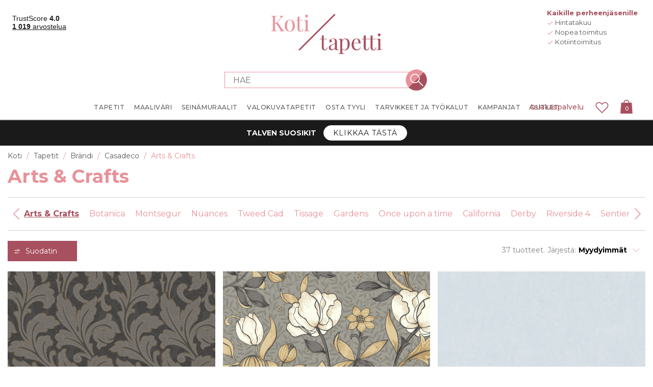

--- FILE ---
content_type: text/html
request_url: https://www.kotitapetti.fi/arts-crafts
body_size: 596628
content:


<!DOCTYPE html>
<html lang="fi" dir="ltr" class="">
<head>
    <title>Arts &amp; Crafts valmistajalta Casadeco | Kotitapetti</title>
    <meta http-equiv="Content-type" content="text/html;charset=UTF-8" />
    <meta name="description" content="Osta tapetteja Arts &amp; Crafts-mallistosta valmistajalta Casadeco Kotitapetti verkkokaupasta. Meilt&#xE4; l&#xF6;yd&#xE4;t laajan valikoiman tapetteja! &#x2713; Edulliset hinnat &#x2713; Turvallinen maksu &#x2713; Nopea toimitus" />
    <meta name="keywords" content="" />
    <meta name="generator" content="nopCommerce" />
    <meta name="viewport" content="width=device-width, initial-scale=1.0, maximum-scale=1.0, user-scalable=no">
    <!-- Base URL with Language Code -->
    <base href="https://www.kotitapetti.fi/">
    <meta name="google-site-verification" content="RfEHgQjKdHAEGu_97GTLs5hYYIlENFhyld6euUYtUDI" /><!-- Start Google Tag Manager --><script>(function(w,d,s,l,i){w[l]=w[l]||[];w[l].push({'gtm.start':new Date().getTime(),event:'gtm.js'});var f=d.getElementsByTagName(s)[0],j=d.createElement(s),dl=l!='dataLayer'?'&l='+l:'';j.async=true;j.src='https://gtm.kotitapetti.fi/gtm.js?id='+i+dl;f.parentNode.insertBefore(j,f);})(window,document,'script','dataLayer','GTM-N7Z2RLT');</script><!-- End Google Tag Manager -->



        
        
        <style data-majako-html-cache-id="categorypage-css">*,:after,:before{box-sizing:border-box}html{-webkit-text-size-adjust:100%;-webkit-tap-highlight-color:rgba(0,0,0,0);font-family:sans-serif;line-height:1.15}article,aside,figcaption,figure,footer,header,hgroup,main,nav,section{display:block}body{color:#212529;font-family:-apple-system,BlinkMacSystemFont,Segoe UI,Roboto,Helvetica Neue,Arial,Noto Sans,Liberation Sans,sans-serif,Apple Color Emoji,Segoe UI Emoji,Segoe UI Symbol,Noto Color Emoji;font-size:1rem;margin:0;text-align:left}[tabindex="-1"]:focus:not(:focus-visible){outline:0!important}hr{box-sizing:content-box;height:0;overflow:visible}h1,h2,h3,h4,h5,h6{margin-bottom:.5rem;margin-top:0}p{margin-bottom:1rem;margin-top:0}abbr[data-original-title],abbr[title]{border-bottom:0;cursor:help;text-decoration:underline;text-decoration:underline dotted;text-decoration-skip-ink:none}address{font-style:normal;line-height:inherit}address,dl,ol,ul{margin-bottom:1rem}dl,ol,ul{margin-top:0}ol ol,ol ul,ul ol,ul ul{margin-bottom:0}dt{font-weight:700}dd{margin-bottom:.5rem;margin-left:0}blockquote{margin:0 0 1rem}b,strong{font-weight:bolder}small{font-size:80%}sub,sup{font-size:75%;line-height:0;position:relative;vertical-align:baseline}sub{bottom:-.25em}sup{top:-.5em}a{background-color:transparent;color:#007bff;text-decoration:none}a:hover{color:#0056b3;text-decoration:underline}a:not([href]):not([class]),a:not([href]):not([class]):hover{color:inherit;text-decoration:none}code,kbd,pre,samp{font-family:SFMono-Regular,Menlo,Monaco,Consolas,Liberation Mono,Courier New,monospace;font-size:1em}pre{-ms-overflow-style:scrollbar;margin-bottom:1rem;margin-top:0;overflow:auto}figure{margin:0 0 1rem}img{border-style:none}img,svg{vertical-align:middle}svg{overflow:hidden}table{border-collapse:collapse}caption{caption-side:bottom;color:#6c757d;padding-bottom:.75rem;padding-top:.75rem;text-align:left}th{text-align:inherit;text-align:-webkit-match-parent}label{display:inline-block;margin-bottom:.5rem}button{border-radius:0}button:focus:not(:focus-visible){outline:0}button,input,optgroup,select,textarea{font-family:inherit;font-size:inherit;line-height:inherit;margin:0}button,input{overflow:visible}button,select{text-transform:none}[role=button]{cursor:pointer}select{word-wrap:normal}[type=button],[type=reset],[type=submit],button{-webkit-appearance:button}[type=button]:not(:disabled),[type=reset]:not(:disabled),[type=submit]:not(:disabled),button:not(:disabled){cursor:pointer}[type=button]::-moz-focus-inner,[type=reset]::-moz-focus-inner,[type=submit]::-moz-focus-inner,button::-moz-focus-inner{border-style:none;padding:0}input[type=checkbox],input[type=radio]{box-sizing:border-box;padding:0}textarea{overflow:auto;resize:vertical}fieldset{border:0;margin:0;min-width:0;padding:0}legend{color:inherit;display:block;font-size:1.5rem;line-height:inherit;margin-bottom:.5rem;max-width:100%;padding:0;white-space:normal;width:100%}progress{vertical-align:baseline}[type=number]::-webkit-inner-spin-button,[type=number]::-webkit-outer-spin-button{height:auto}[type=search]{-webkit-appearance:none;outline-offset:-2px}[type=search]::-webkit-search-decoration{-webkit-appearance:none}::-webkit-file-upload-button{-webkit-appearance:button;font:inherit}output{display:inline-block}summary{cursor:pointer;display:list-item}template{display:none}[hidden]{display:none!important}.bg-primary{background-color:#007bff!important}a.bg-primary:focus,a.bg-primary:hover,button.bg-primary:focus,button.bg-primary:hover{background-color:#0062cc!important}.bg-secondary{background-color:#6c757d!important}a.bg-secondary:focus,a.bg-secondary:hover,button.bg-secondary:focus,button.bg-secondary:hover{background-color:#545b62!important}.bg-success{background-color:#28a745!important}a.bg-success:focus,a.bg-success:hover,button.bg-success:focus,button.bg-success:hover{background-color:#1e7e34!important}.bg-info{background-color:#17a2b8!important}a.bg-info:focus,a.bg-info:hover,button.bg-info:focus,button.bg-info:hover{background-color:#117a8b!important}.bg-warning{background-color:#ffc107!important}a.bg-warning:focus,a.bg-warning:hover,button.bg-warning:focus,button.bg-warning:hover{background-color:#d39e00!important}.bg-danger{background-color:#dc3545!important}a.bg-danger:focus,a.bg-danger:hover,button.bg-danger:focus,button.bg-danger:hover{background-color:#bd2130!important}.bg-light{background-color:#f8f9fa!important}a.bg-light:focus,a.bg-light:hover,button.bg-light:focus,button.bg-light:hover{background-color:#dae0e5!important}.bg-dark{background-color:#343a40!important}a.bg-dark:focus,a.bg-dark:hover,button.bg-dark:focus,button.bg-dark:hover{background-color:#1d2124!important}.bg-transparent{background-color:transparent!important}.border{border:1px solid #dee2e6!important}.border-top{border-top:1px solid #dee2e6!important}.border-right{border-right:1px solid #dee2e6!important}.border-bottom{border-bottom:1px solid #dee2e6!important}.border-left{border-left:1px solid #dee2e6!important}.border-primary{border-color:#007bff!important}.border-secondary{border-color:#6c757d!important}.border-success{border-color:#28a745!important}.border-info{border-color:#17a2b8!important}.border-warning{border-color:#ffc107!important}.border-danger{border-color:#dc3545!important}.border-light{border-color:#f8f9fa!important}.border-dark{border-color:#343a40!important}.border-white{border-color:#fff!important}.rounded-sm{border-radius:.2rem!important}.rounded{border-radius:.25rem!important}.rounded-top{border-top-left-radius:.25rem!important}.rounded-right,.rounded-top{border-top-right-radius:.25rem!important}.rounded-bottom,.rounded-right{border-bottom-right-radius:.25rem!important}.rounded-bottom,.rounded-left{border-bottom-left-radius:.25rem!important}.rounded-left{border-top-left-radius:.25rem!important}.rounded-lg{border-radius:.3rem!important}.rounded-circle{border-radius:50%!important}.rounded-pill{border-radius:50rem!important}.flex-row{flex-direction:row!important}.flex-column{flex-direction:column!important}.flex-row-reverse{flex-direction:row-reverse!important}.flex-column-reverse{flex-direction:column-reverse!important}.flex-wrap{flex-wrap:wrap!important}.flex-nowrap{flex-wrap:nowrap!important}.flex-wrap-reverse{flex-wrap:wrap-reverse!important}.flex-fill{flex:1 1 auto!important}.flex-grow-0{flex-grow:0!important}.flex-grow-1{flex-grow:1!important}.flex-shrink-0{flex-shrink:0!important}.flex-shrink-1{flex-shrink:1!important}.justify-content-start{justify-content:flex-start!important}.justify-content-end{justify-content:flex-end!important}.justify-content-center{justify-content:center!important}.justify-content-between{justify-content:space-between!important}.justify-content-around{justify-content:space-around!important}.align-items-start{align-items:flex-start!important}.align-items-end{align-items:flex-end!important}.align-items-center{align-items:center!important}.align-items-baseline{align-items:baseline!important}.align-items-stretch{align-items:stretch!important}.align-content-start{align-content:flex-start!important}.align-content-end{align-content:flex-end!important}.align-content-center{align-content:center!important}.align-content-between{align-content:space-between!important}.align-content-around{align-content:space-around!important}.align-content-stretch{align-content:stretch!important}.align-self-auto{align-self:auto!important}.align-self-start{align-self:flex-start!important}.align-self-end{align-self:flex-end!important}.align-self-center{align-self:center!important}.align-self-baseline{align-self:baseline!important}.align-self-stretch{align-self:stretch!important}@media(min-width:576px){.flex-sm-row{flex-direction:row!important}.flex-sm-column{flex-direction:column!important}.flex-sm-row-reverse{flex-direction:row-reverse!important}.flex-sm-column-reverse{flex-direction:column-reverse!important}.flex-sm-wrap{flex-wrap:wrap!important}.flex-sm-nowrap{flex-wrap:nowrap!important}.flex-sm-wrap-reverse{flex-wrap:wrap-reverse!important}.flex-sm-fill{flex:1 1 auto!important}.flex-sm-grow-0{flex-grow:0!important}.flex-sm-grow-1{flex-grow:1!important}.flex-sm-shrink-0{flex-shrink:0!important}.flex-sm-shrink-1{flex-shrink:1!important}.justify-content-sm-start{justify-content:flex-start!important}.justify-content-sm-end{justify-content:flex-end!important}.justify-content-sm-center{justify-content:center!important}.justify-content-sm-between{justify-content:space-between!important}.justify-content-sm-around{justify-content:space-around!important}.align-items-sm-start{align-items:flex-start!important}.align-items-sm-end{align-items:flex-end!important}.align-items-sm-center{align-items:center!important}.align-items-sm-baseline{align-items:baseline!important}.align-items-sm-stretch{align-items:stretch!important}.align-content-sm-start{align-content:flex-start!important}.align-content-sm-end{align-content:flex-end!important}.align-content-sm-center{align-content:center!important}.align-content-sm-between{align-content:space-between!important}.align-content-sm-around{align-content:space-around!important}.align-content-sm-stretch{align-content:stretch!important}.align-self-sm-auto{align-self:auto!important}.align-self-sm-start{align-self:flex-start!important}.align-self-sm-end{align-self:flex-end!important}.align-self-sm-center{align-self:center!important}.align-self-sm-baseline{align-self:baseline!important}.align-self-sm-stretch{align-self:stretch!important}}@media(min-width:768px){.flex-md-row{flex-direction:row!important}.flex-md-column{flex-direction:column!important}.flex-md-row-reverse{flex-direction:row-reverse!important}.flex-md-column-reverse{flex-direction:column-reverse!important}.flex-md-wrap{flex-wrap:wrap!important}.flex-md-nowrap{flex-wrap:nowrap!important}.flex-md-wrap-reverse{flex-wrap:wrap-reverse!important}.flex-md-fill{flex:1 1 auto!important}.flex-md-grow-0{flex-grow:0!important}.flex-md-grow-1{flex-grow:1!important}.flex-md-shrink-0{flex-shrink:0!important}.flex-md-shrink-1{flex-shrink:1!important}.justify-content-md-start{justify-content:flex-start!important}.justify-content-md-end{justify-content:flex-end!important}.justify-content-md-center{justify-content:center!important}.justify-content-md-between{justify-content:space-between!important}.justify-content-md-around{justify-content:space-around!important}.align-items-md-start{align-items:flex-start!important}.align-items-md-end{align-items:flex-end!important}.align-items-md-center{align-items:center!important}.align-items-md-baseline{align-items:baseline!important}.align-items-md-stretch{align-items:stretch!important}.align-content-md-start{align-content:flex-start!important}.align-content-md-end{align-content:flex-end!important}.align-content-md-center{align-content:center!important}.align-content-md-between{align-content:space-between!important}.align-content-md-around{align-content:space-around!important}.align-content-md-stretch{align-content:stretch!important}.align-self-md-auto{align-self:auto!important}.align-self-md-start{align-self:flex-start!important}.align-self-md-end{align-self:flex-end!important}.align-self-md-center{align-self:center!important}.align-self-md-baseline{align-self:baseline!important}.align-self-md-stretch{align-self:stretch!important}}@media(min-width:1200px){.flex-lg-row{flex-direction:row!important}.flex-lg-column{flex-direction:column!important}.flex-lg-row-reverse{flex-direction:row-reverse!important}.flex-lg-column-reverse{flex-direction:column-reverse!important}.flex-lg-wrap{flex-wrap:wrap!important}.flex-lg-nowrap{flex-wrap:nowrap!important}.flex-lg-wrap-reverse{flex-wrap:wrap-reverse!important}.flex-lg-fill{flex:1 1 auto!important}.flex-lg-grow-0{flex-grow:0!important}.flex-lg-grow-1{flex-grow:1!important}.flex-lg-shrink-0{flex-shrink:0!important}.flex-lg-shrink-1{flex-shrink:1!important}.justify-content-lg-start{justify-content:flex-start!important}.justify-content-lg-end{justify-content:flex-end!important}.justify-content-lg-center{justify-content:center!important}.justify-content-lg-between{justify-content:space-between!important}.justify-content-lg-around{justify-content:space-around!important}.align-items-lg-start{align-items:flex-start!important}.align-items-lg-end{align-items:flex-end!important}.align-items-lg-center{align-items:center!important}.align-items-lg-baseline{align-items:baseline!important}.align-items-lg-stretch{align-items:stretch!important}.align-content-lg-start{align-content:flex-start!important}.align-content-lg-end{align-content:flex-end!important}.align-content-lg-center{align-content:center!important}.align-content-lg-between{align-content:space-between!important}.align-content-lg-around{align-content:space-around!important}.align-content-lg-stretch{align-content:stretch!important}.align-self-lg-auto{align-self:auto!important}.align-self-lg-start{align-self:flex-start!important}.align-self-lg-end{align-self:flex-end!important}.align-self-lg-center{align-self:center!important}.align-self-lg-baseline{align-self:baseline!important}.align-self-lg-stretch{align-self:stretch!important}}@media(min-width:1430px){.flex-xl-row{flex-direction:row!important}.flex-xl-column{flex-direction:column!important}.flex-xl-row-reverse{flex-direction:row-reverse!important}.flex-xl-column-reverse{flex-direction:column-reverse!important}.flex-xl-wrap{flex-wrap:wrap!important}.flex-xl-nowrap{flex-wrap:nowrap!important}.flex-xl-wrap-reverse{flex-wrap:wrap-reverse!important}.flex-xl-fill{flex:1 1 auto!important}.flex-xl-grow-0{flex-grow:0!important}.flex-xl-grow-1{flex-grow:1!important}.flex-xl-shrink-0{flex-shrink:0!important}.flex-xl-shrink-1{flex-shrink:1!important}.justify-content-xl-start{justify-content:flex-start!important}.justify-content-xl-end{justify-content:flex-end!important}.justify-content-xl-center{justify-content:center!important}.justify-content-xl-between{justify-content:space-between!important}.justify-content-xl-around{justify-content:space-around!important}.align-items-xl-start{align-items:flex-start!important}.align-items-xl-end{align-items:flex-end!important}.align-items-xl-center{align-items:center!important}.align-items-xl-baseline{align-items:baseline!important}.align-items-xl-stretch{align-items:stretch!important}.align-content-xl-start{align-content:flex-start!important}.align-content-xl-end{align-content:flex-end!important}.align-content-xl-center{align-content:center!important}.align-content-xl-between{align-content:space-between!important}.align-content-xl-around{align-content:space-around!important}.align-content-xl-stretch{align-content:stretch!important}.align-self-xl-auto{align-self:auto!important}.align-self-xl-start{align-self:flex-start!important}.align-self-xl-end{align-self:flex-end!important}.align-self-xl-center{align-self:center!important}.align-self-xl-baseline{align-self:baseline!important}.align-self-xl-stretch{align-self:stretch!important}}.float-left{float:left!important}.float-right{float:right!important}.float-none{float:none!important}@media(min-width:576px){.float-sm-left{float:left!important}.float-sm-right{float:right!important}.float-sm-none{float:none!important}}@media(min-width:768px){.float-md-left{float:left!important}.float-md-right{float:right!important}.float-md-none{float:none!important}}@media(min-width:1200px){.float-lg-left{float:left!important}.float-lg-right{float:right!important}.float-lg-none{float:none!important}}@media(min-width:1430px){.float-xl-left{float:left!important}.float-xl-right{float:right!important}.float-xl-none{float:none!important}}.w-25{width:25%!important}.w-50{width:50%!important}.w-75{width:75%!important}.w-100{width:100%!important}.w-auto{width:auto!important}.h-25{height:25%!important}.h-50{height:50%!important}.h-75{height:75%!important}.h-100{height:100%!important}.h-auto{height:auto!important}.mw-100{max-width:100%!important}.mh-100{max-height:100%!important}.min-vw-100{min-width:100vw!important}.min-vh-100{min-height:100vh!important}.vw-100{width:100vw!important}.vh-100{height:100vh!important}.m-0{margin:0!important}.mt-0,.my-0{margin-top:0!important}.mr-0,.mx-0{margin-right:0!important}.mb-0,.my-0{margin-bottom:0!important}.ml-0,.mx-0{margin-left:0!important}.m-1{margin:.25rem!important}.mt-1,.my-1{margin-top:.25rem!important}.mr-1,.mx-1{margin-right:.25rem!important}.mb-1,.my-1{margin-bottom:.25rem!important}.ml-1,.mx-1{margin-left:.25rem!important}.m-2{margin:.5rem!important}.mt-2,.my-2{margin-top:.5rem!important}.mr-2,.mx-2{margin-right:.5rem!important}.mb-2,.my-2{margin-bottom:.5rem!important}.ml-2,.mx-2{margin-left:.5rem!important}.m-3{margin:1rem!important}.mt-3,.my-3{margin-top:1rem!important}.mr-3,.mx-3{margin-right:1rem!important}.mb-3,.my-3{margin-bottom:1rem!important}.ml-3,.mx-3{margin-left:1rem!important}.m-4{margin:1.5rem!important}.mt-4,.my-4{margin-top:1.5rem!important}.mr-4,.mx-4{margin-right:1.5rem!important}.mb-4,.my-4{margin-bottom:1.5rem!important}.ml-4,.mx-4{margin-left:1.5rem!important}.m-5{margin:3rem!important}.mt-5,.my-5{margin-top:3rem!important}.mr-5,.mx-5{margin-right:3rem!important}.mb-5,.my-5{margin-bottom:3rem!important}.ml-5,.mx-5{margin-left:3rem!important}.p-0{padding:0!important}.pt-0,.py-0{padding-top:0!important}.pr-0,.px-0{padding-right:0!important}.pb-0,.py-0{padding-bottom:0!important}.pl-0,.px-0{padding-left:0!important}.p-1{padding:.25rem!important}.pt-1,.py-1{padding-top:.25rem!important}.pr-1,.px-1{padding-right:.25rem!important}.pb-1,.py-1{padding-bottom:.25rem!important}.pl-1,.px-1{padding-left:.25rem!important}.p-2{padding:.5rem!important}.pt-2,.py-2{padding-top:.5rem!important}.pr-2,.px-2{padding-right:.5rem!important}.pb-2,.py-2{padding-bottom:.5rem!important}.pl-2,.px-2{padding-left:.5rem!important}.p-3{padding:1rem!important}.pt-3,.py-3{padding-top:1rem!important}.pr-3,.px-3{padding-right:1rem!important}.pb-3,.py-3{padding-bottom:1rem!important}.pl-3,.px-3{padding-left:1rem!important}.p-4{padding:1.5rem!important}.pt-4,.py-4{padding-top:1.5rem!important}.pr-4,.px-4{padding-right:1.5rem!important}.pb-4,.py-4{padding-bottom:1.5rem!important}.pl-4,.px-4{padding-left:1.5rem!important}.p-5{padding:3rem!important}.pt-5,.py-5{padding-top:3rem!important}.pr-5,.px-5{padding-right:3rem!important}.pb-5,.py-5{padding-bottom:3rem!important}.pl-5,.px-5{padding-left:3rem!important}.m-n1{margin:-.25rem!important}.mt-n1,.my-n1{margin-top:-.25rem!important}.mr-n1,.mx-n1{margin-right:-.25rem!important}.mb-n1,.my-n1{margin-bottom:-.25rem!important}.ml-n1,.mx-n1{margin-left:-.25rem!important}.m-n2{margin:-.5rem!important}.mt-n2,.my-n2{margin-top:-.5rem!important}.mr-n2,.mx-n2{margin-right:-.5rem!important}.mb-n2,.my-n2{margin-bottom:-.5rem!important}.ml-n2,.mx-n2{margin-left:-.5rem!important}.m-n3{margin:-1rem!important}.mt-n3,.my-n3{margin-top:-1rem!important}.mr-n3,.mx-n3{margin-right:-1rem!important}.mb-n3,.my-n3{margin-bottom:-1rem!important}.ml-n3,.mx-n3{margin-left:-1rem!important}.m-n4{margin:-1.5rem!important}.mt-n4,.my-n4{margin-top:-1.5rem!important}.mr-n4,.mx-n4{margin-right:-1.5rem!important}.mb-n4,.my-n4{margin-bottom:-1.5rem!important}.ml-n4,.mx-n4{margin-left:-1.5rem!important}.m-n5{margin:-3rem!important}.mt-n5,.my-n5{margin-top:-3rem!important}.mr-n5,.mx-n5{margin-right:-3rem!important}.mb-n5,.my-n5{margin-bottom:-3rem!important}.ml-n5,.mx-n5{margin-left:-3rem!important}.m-auto{margin:auto!important}.mt-auto,.my-auto{margin-top:auto!important}.mr-auto,.mx-auto{margin-right:auto!important}.mb-auto,.my-auto{margin-bottom:auto!important}.ml-auto,.mx-auto{margin-left:auto!important}@media(min-width:576px){.m-sm-0{margin:0!important}.mt-sm-0,.my-sm-0{margin-top:0!important}.mr-sm-0,.mx-sm-0{margin-right:0!important}.mb-sm-0,.my-sm-0{margin-bottom:0!important}.ml-sm-0,.mx-sm-0{margin-left:0!important}.m-sm-1{margin:.25rem!important}.mt-sm-1,.my-sm-1{margin-top:.25rem!important}.mr-sm-1,.mx-sm-1{margin-right:.25rem!important}.mb-sm-1,.my-sm-1{margin-bottom:.25rem!important}.ml-sm-1,.mx-sm-1{margin-left:.25rem!important}.m-sm-2{margin:.5rem!important}.mt-sm-2,.my-sm-2{margin-top:.5rem!important}.mr-sm-2,.mx-sm-2{margin-right:.5rem!important}.mb-sm-2,.my-sm-2{margin-bottom:.5rem!important}.ml-sm-2,.mx-sm-2{margin-left:.5rem!important}.m-sm-3{margin:1rem!important}.mt-sm-3,.my-sm-3{margin-top:1rem!important}.mr-sm-3,.mx-sm-3{margin-right:1rem!important}.mb-sm-3,.my-sm-3{margin-bottom:1rem!important}.ml-sm-3,.mx-sm-3{margin-left:1rem!important}.m-sm-4{margin:1.5rem!important}.mt-sm-4,.my-sm-4{margin-top:1.5rem!important}.mr-sm-4,.mx-sm-4{margin-right:1.5rem!important}.mb-sm-4,.my-sm-4{margin-bottom:1.5rem!important}.ml-sm-4,.mx-sm-4{margin-left:1.5rem!important}.m-sm-5{margin:3rem!important}.mt-sm-5,.my-sm-5{margin-top:3rem!important}.mr-sm-5,.mx-sm-5{margin-right:3rem!important}.mb-sm-5,.my-sm-5{margin-bottom:3rem!important}.ml-sm-5,.mx-sm-5{margin-left:3rem!important}.p-sm-0{padding:0!important}.pt-sm-0,.py-sm-0{padding-top:0!important}.pr-sm-0,.px-sm-0{padding-right:0!important}.pb-sm-0,.py-sm-0{padding-bottom:0!important}.pl-sm-0,.px-sm-0{padding-left:0!important}.p-sm-1{padding:.25rem!important}.pt-sm-1,.py-sm-1{padding-top:.25rem!important}.pr-sm-1,.px-sm-1{padding-right:.25rem!important}.pb-sm-1,.py-sm-1{padding-bottom:.25rem!important}.pl-sm-1,.px-sm-1{padding-left:.25rem!important}.p-sm-2{padding:.5rem!important}.pt-sm-2,.py-sm-2{padding-top:.5rem!important}.pr-sm-2,.px-sm-2{padding-right:.5rem!important}.pb-sm-2,.py-sm-2{padding-bottom:.5rem!important}.pl-sm-2,.px-sm-2{padding-left:.5rem!important}.p-sm-3{padding:1rem!important}.pt-sm-3,.py-sm-3{padding-top:1rem!important}.pr-sm-3,.px-sm-3{padding-right:1rem!important}.pb-sm-3,.py-sm-3{padding-bottom:1rem!important}.pl-sm-3,.px-sm-3{padding-left:1rem!important}.p-sm-4{padding:1.5rem!important}.pt-sm-4,.py-sm-4{padding-top:1.5rem!important}.pr-sm-4,.px-sm-4{padding-right:1.5rem!important}.pb-sm-4,.py-sm-4{padding-bottom:1.5rem!important}.pl-sm-4,.px-sm-4{padding-left:1.5rem!important}.p-sm-5{padding:3rem!important}.pt-sm-5,.py-sm-5{padding-top:3rem!important}.pr-sm-5,.px-sm-5{padding-right:3rem!important}.pb-sm-5,.py-sm-5{padding-bottom:3rem!important}.pl-sm-5,.px-sm-5{padding-left:3rem!important}.m-sm-n1{margin:-.25rem!important}.mt-sm-n1,.my-sm-n1{margin-top:-.25rem!important}.mr-sm-n1,.mx-sm-n1{margin-right:-.25rem!important}.mb-sm-n1,.my-sm-n1{margin-bottom:-.25rem!important}.ml-sm-n1,.mx-sm-n1{margin-left:-.25rem!important}.m-sm-n2{margin:-.5rem!important}.mt-sm-n2,.my-sm-n2{margin-top:-.5rem!important}.mr-sm-n2,.mx-sm-n2{margin-right:-.5rem!important}.mb-sm-n2,.my-sm-n2{margin-bottom:-.5rem!important}.ml-sm-n2,.mx-sm-n2{margin-left:-.5rem!important}.m-sm-n3{margin:-1rem!important}.mt-sm-n3,.my-sm-n3{margin-top:-1rem!important}.mr-sm-n3,.mx-sm-n3{margin-right:-1rem!important}.mb-sm-n3,.my-sm-n3{margin-bottom:-1rem!important}.ml-sm-n3,.mx-sm-n3{margin-left:-1rem!important}.m-sm-n4{margin:-1.5rem!important}.mt-sm-n4,.my-sm-n4{margin-top:-1.5rem!important}.mr-sm-n4,.mx-sm-n4{margin-right:-1.5rem!important}.mb-sm-n4,.my-sm-n4{margin-bottom:-1.5rem!important}.ml-sm-n4,.mx-sm-n4{margin-left:-1.5rem!important}.m-sm-n5{margin:-3rem!important}.mt-sm-n5,.my-sm-n5{margin-top:-3rem!important}.mr-sm-n5,.mx-sm-n5{margin-right:-3rem!important}.mb-sm-n5,.my-sm-n5{margin-bottom:-3rem!important}.ml-sm-n5,.mx-sm-n5{margin-left:-3rem!important}.m-sm-auto{margin:auto!important}.mt-sm-auto,.my-sm-auto{margin-top:auto!important}.mr-sm-auto,.mx-sm-auto{margin-right:auto!important}.mb-sm-auto,.my-sm-auto{margin-bottom:auto!important}.ml-sm-auto,.mx-sm-auto{margin-left:auto!important}}@media(min-width:768px){.m-md-0{margin:0!important}.mt-md-0,.my-md-0{margin-top:0!important}.mr-md-0,.mx-md-0{margin-right:0!important}.mb-md-0,.my-md-0{margin-bottom:0!important}.ml-md-0,.mx-md-0{margin-left:0!important}.m-md-1{margin:.25rem!important}.mt-md-1,.my-md-1{margin-top:.25rem!important}.mr-md-1,.mx-md-1{margin-right:.25rem!important}.mb-md-1,.my-md-1{margin-bottom:.25rem!important}.ml-md-1,.mx-md-1{margin-left:.25rem!important}.m-md-2{margin:.5rem!important}.mt-md-2,.my-md-2{margin-top:.5rem!important}.mr-md-2,.mx-md-2{margin-right:.5rem!important}.mb-md-2,.my-md-2{margin-bottom:.5rem!important}.ml-md-2,.mx-md-2{margin-left:.5rem!important}.m-md-3{margin:1rem!important}.mt-md-3,.my-md-3{margin-top:1rem!important}.mr-md-3,.mx-md-3{margin-right:1rem!important}.mb-md-3,.my-md-3{margin-bottom:1rem!important}.ml-md-3,.mx-md-3{margin-left:1rem!important}.m-md-4{margin:1.5rem!important}.mt-md-4,.my-md-4{margin-top:1.5rem!important}.mr-md-4,.mx-md-4{margin-right:1.5rem!important}.mb-md-4,.my-md-4{margin-bottom:1.5rem!important}.ml-md-4,.mx-md-4{margin-left:1.5rem!important}.m-md-5{margin:3rem!important}.mt-md-5,.my-md-5{margin-top:3rem!important}.mr-md-5,.mx-md-5{margin-right:3rem!important}.mb-md-5,.my-md-5{margin-bottom:3rem!important}.ml-md-5,.mx-md-5{margin-left:3rem!important}.p-md-0{padding:0!important}.pt-md-0,.py-md-0{padding-top:0!important}.pr-md-0,.px-md-0{padding-right:0!important}.pb-md-0,.py-md-0{padding-bottom:0!important}.pl-md-0,.px-md-0{padding-left:0!important}.p-md-1{padding:.25rem!important}.pt-md-1,.py-md-1{padding-top:.25rem!important}.pr-md-1,.px-md-1{padding-right:.25rem!important}.pb-md-1,.py-md-1{padding-bottom:.25rem!important}.pl-md-1,.px-md-1{padding-left:.25rem!important}.p-md-2{padding:.5rem!important}.pt-md-2,.py-md-2{padding-top:.5rem!important}.pr-md-2,.px-md-2{padding-right:.5rem!important}.pb-md-2,.py-md-2{padding-bottom:.5rem!important}.pl-md-2,.px-md-2{padding-left:.5rem!important}.p-md-3{padding:1rem!important}.pt-md-3,.py-md-3{padding-top:1rem!important}.pr-md-3,.px-md-3{padding-right:1rem!important}.pb-md-3,.py-md-3{padding-bottom:1rem!important}.pl-md-3,.px-md-3{padding-left:1rem!important}.p-md-4{padding:1.5rem!important}.pt-md-4,.py-md-4{padding-top:1.5rem!important}.pr-md-4,.px-md-4{padding-right:1.5rem!important}.pb-md-4,.py-md-4{padding-bottom:1.5rem!important}.pl-md-4,.px-md-4{padding-left:1.5rem!important}.p-md-5{padding:3rem!important}.pt-md-5,.py-md-5{padding-top:3rem!important}.pr-md-5,.px-md-5{padding-right:3rem!important}.pb-md-5,.py-md-5{padding-bottom:3rem!important}.pl-md-5,.px-md-5{padding-left:3rem!important}.m-md-n1{margin:-.25rem!important}.mt-md-n1,.my-md-n1{margin-top:-.25rem!important}.mr-md-n1,.mx-md-n1{margin-right:-.25rem!important}.mb-md-n1,.my-md-n1{margin-bottom:-.25rem!important}.ml-md-n1,.mx-md-n1{margin-left:-.25rem!important}.m-md-n2{margin:-.5rem!important}.mt-md-n2,.my-md-n2{margin-top:-.5rem!important}.mr-md-n2,.mx-md-n2{margin-right:-.5rem!important}.mb-md-n2,.my-md-n2{margin-bottom:-.5rem!important}.ml-md-n2,.mx-md-n2{margin-left:-.5rem!important}.m-md-n3{margin:-1rem!important}.mt-md-n3,.my-md-n3{margin-top:-1rem!important}.mr-md-n3,.mx-md-n3{margin-right:-1rem!important}.mb-md-n3,.my-md-n3{margin-bottom:-1rem!important}.ml-md-n3,.mx-md-n3{margin-left:-1rem!important}.m-md-n4{margin:-1.5rem!important}.mt-md-n4,.my-md-n4{margin-top:-1.5rem!important}.mr-md-n4,.mx-md-n4{margin-right:-1.5rem!important}.mb-md-n4,.my-md-n4{margin-bottom:-1.5rem!important}.ml-md-n4,.mx-md-n4{margin-left:-1.5rem!important}.m-md-n5{margin:-3rem!important}.mt-md-n5,.my-md-n5{margin-top:-3rem!important}.mr-md-n5,.mx-md-n5{margin-right:-3rem!important}.mb-md-n5,.my-md-n5{margin-bottom:-3rem!important}.ml-md-n5,.mx-md-n5{margin-left:-3rem!important}.m-md-auto{margin:auto!important}.mt-md-auto,.my-md-auto{margin-top:auto!important}.mr-md-auto,.mx-md-auto{margin-right:auto!important}.mb-md-auto,.my-md-auto{margin-bottom:auto!important}.ml-md-auto,.mx-md-auto{margin-left:auto!important}}@media(min-width:1200px){.m-lg-0{margin:0!important}.mt-lg-0,.my-lg-0{margin-top:0!important}.mr-lg-0,.mx-lg-0{margin-right:0!important}.mb-lg-0,.my-lg-0{margin-bottom:0!important}.ml-lg-0,.mx-lg-0{margin-left:0!important}.m-lg-1{margin:.25rem!important}.mt-lg-1,.my-lg-1{margin-top:.25rem!important}.mr-lg-1,.mx-lg-1{margin-right:.25rem!important}.mb-lg-1,.my-lg-1{margin-bottom:.25rem!important}.ml-lg-1,.mx-lg-1{margin-left:.25rem!important}.m-lg-2{margin:.5rem!important}.mt-lg-2,.my-lg-2{margin-top:.5rem!important}.mr-lg-2,.mx-lg-2{margin-right:.5rem!important}.mb-lg-2,.my-lg-2{margin-bottom:.5rem!important}.ml-lg-2,.mx-lg-2{margin-left:.5rem!important}.m-lg-3{margin:1rem!important}.mt-lg-3,.my-lg-3{margin-top:1rem!important}.mr-lg-3,.mx-lg-3{margin-right:1rem!important}.mb-lg-3,.my-lg-3{margin-bottom:1rem!important}.ml-lg-3,.mx-lg-3{margin-left:1rem!important}.m-lg-4{margin:1.5rem!important}.mt-lg-4,.my-lg-4{margin-top:1.5rem!important}.mr-lg-4,.mx-lg-4{margin-right:1.5rem!important}.mb-lg-4,.my-lg-4{margin-bottom:1.5rem!important}.ml-lg-4,.mx-lg-4{margin-left:1.5rem!important}.m-lg-5{margin:3rem!important}.mt-lg-5,.my-lg-5{margin-top:3rem!important}.mr-lg-5,.mx-lg-5{margin-right:3rem!important}.mb-lg-5,.my-lg-5{margin-bottom:3rem!important}.ml-lg-5,.mx-lg-5{margin-left:3rem!important}.p-lg-0{padding:0!important}.pt-lg-0,.py-lg-0{padding-top:0!important}.pr-lg-0,.px-lg-0{padding-right:0!important}.pb-lg-0,.py-lg-0{padding-bottom:0!important}.pl-lg-0,.px-lg-0{padding-left:0!important}.p-lg-1{padding:.25rem!important}.pt-lg-1,.py-lg-1{padding-top:.25rem!important}.pr-lg-1,.px-lg-1{padding-right:.25rem!important}.pb-lg-1,.py-lg-1{padding-bottom:.25rem!important}.pl-lg-1,.px-lg-1{padding-left:.25rem!important}.p-lg-2{padding:.5rem!important}.pt-lg-2,.py-lg-2{padding-top:.5rem!important}.pr-lg-2,.px-lg-2{padding-right:.5rem!important}.pb-lg-2,.py-lg-2{padding-bottom:.5rem!important}.pl-lg-2,.px-lg-2{padding-left:.5rem!important}.p-lg-3{padding:1rem!important}.pt-lg-3,.py-lg-3{padding-top:1rem!important}.pr-lg-3,.px-lg-3{padding-right:1rem!important}.pb-lg-3,.py-lg-3{padding-bottom:1rem!important}.pl-lg-3,.px-lg-3{padding-left:1rem!important}.p-lg-4{padding:1.5rem!important}.pt-lg-4,.py-lg-4{padding-top:1.5rem!important}.pr-lg-4,.px-lg-4{padding-right:1.5rem!important}.pb-lg-4,.py-lg-4{padding-bottom:1.5rem!important}.pl-lg-4,.px-lg-4{padding-left:1.5rem!important}.p-lg-5{padding:3rem!important}.pt-lg-5,.py-lg-5{padding-top:3rem!important}.pr-lg-5,.px-lg-5{padding-right:3rem!important}.pb-lg-5,.py-lg-5{padding-bottom:3rem!important}.pl-lg-5,.px-lg-5{padding-left:3rem!important}.m-lg-n1{margin:-.25rem!important}.mt-lg-n1,.my-lg-n1{margin-top:-.25rem!important}.mr-lg-n1,.mx-lg-n1{margin-right:-.25rem!important}.mb-lg-n1,.my-lg-n1{margin-bottom:-.25rem!important}.ml-lg-n1,.mx-lg-n1{margin-left:-.25rem!important}.m-lg-n2{margin:-.5rem!important}.mt-lg-n2,.my-lg-n2{margin-top:-.5rem!important}.mr-lg-n2,.mx-lg-n2{margin-right:-.5rem!important}.mb-lg-n2,.my-lg-n2{margin-bottom:-.5rem!important}.ml-lg-n2,.mx-lg-n2{margin-left:-.5rem!important}.m-lg-n3{margin:-1rem!important}.mt-lg-n3,.my-lg-n3{margin-top:-1rem!important}.mr-lg-n3,.mx-lg-n3{margin-right:-1rem!important}.mb-lg-n3,.my-lg-n3{margin-bottom:-1rem!important}.ml-lg-n3,.mx-lg-n3{margin-left:-1rem!important}.m-lg-n4{margin:-1.5rem!important}.mt-lg-n4,.my-lg-n4{margin-top:-1.5rem!important}.mr-lg-n4,.mx-lg-n4{margin-right:-1.5rem!important}.mb-lg-n4,.my-lg-n4{margin-bottom:-1.5rem!important}.ml-lg-n4,.mx-lg-n4{margin-left:-1.5rem!important}.m-lg-n5{margin:-3rem!important}.mt-lg-n5,.my-lg-n5{margin-top:-3rem!important}.mr-lg-n5,.mx-lg-n5{margin-right:-3rem!important}.mb-lg-n5,.my-lg-n5{margin-bottom:-3rem!important}.ml-lg-n5,.mx-lg-n5{margin-left:-3rem!important}.m-lg-auto{margin:auto!important}.mt-lg-auto,.my-lg-auto{margin-top:auto!important}.mr-lg-auto,.mx-lg-auto{margin-right:auto!important}.mb-lg-auto,.my-lg-auto{margin-bottom:auto!important}.ml-lg-auto,.mx-lg-auto{margin-left:auto!important}}@media(min-width:1430px){.m-xl-0{margin:0!important}.mt-xl-0,.my-xl-0{margin-top:0!important}.mr-xl-0,.mx-xl-0{margin-right:0!important}.mb-xl-0,.my-xl-0{margin-bottom:0!important}.ml-xl-0,.mx-xl-0{margin-left:0!important}.m-xl-1{margin:.25rem!important}.mt-xl-1,.my-xl-1{margin-top:.25rem!important}.mr-xl-1,.mx-xl-1{margin-right:.25rem!important}.mb-xl-1,.my-xl-1{margin-bottom:.25rem!important}.ml-xl-1,.mx-xl-1{margin-left:.25rem!important}.m-xl-2{margin:.5rem!important}.mt-xl-2,.my-xl-2{margin-top:.5rem!important}.mr-xl-2,.mx-xl-2{margin-right:.5rem!important}.mb-xl-2,.my-xl-2{margin-bottom:.5rem!important}.ml-xl-2,.mx-xl-2{margin-left:.5rem!important}.m-xl-3{margin:1rem!important}.mt-xl-3,.my-xl-3{margin-top:1rem!important}.mr-xl-3,.mx-xl-3{margin-right:1rem!important}.mb-xl-3,.my-xl-3{margin-bottom:1rem!important}.ml-xl-3,.mx-xl-3{margin-left:1rem!important}.m-xl-4{margin:1.5rem!important}.mt-xl-4,.my-xl-4{margin-top:1.5rem!important}.mr-xl-4,.mx-xl-4{margin-right:1.5rem!important}.mb-xl-4,.my-xl-4{margin-bottom:1.5rem!important}.ml-xl-4,.mx-xl-4{margin-left:1.5rem!important}.m-xl-5{margin:3rem!important}.mt-xl-5,.my-xl-5{margin-top:3rem!important}.mr-xl-5,.mx-xl-5{margin-right:3rem!important}.mb-xl-5,.my-xl-5{margin-bottom:3rem!important}.ml-xl-5,.mx-xl-5{margin-left:3rem!important}.p-xl-0{padding:0!important}.pt-xl-0,.py-xl-0{padding-top:0!important}.pr-xl-0,.px-xl-0{padding-right:0!important}.pb-xl-0,.py-xl-0{padding-bottom:0!important}.pl-xl-0,.px-xl-0{padding-left:0!important}.p-xl-1{padding:.25rem!important}.pt-xl-1,.py-xl-1{padding-top:.25rem!important}.pr-xl-1,.px-xl-1{padding-right:.25rem!important}.pb-xl-1,.py-xl-1{padding-bottom:.25rem!important}.pl-xl-1,.px-xl-1{padding-left:.25rem!important}.p-xl-2{padding:.5rem!important}.pt-xl-2,.py-xl-2{padding-top:.5rem!important}.pr-xl-2,.px-xl-2{padding-right:.5rem!important}.pb-xl-2,.py-xl-2{padding-bottom:.5rem!important}.pl-xl-2,.px-xl-2{padding-left:.5rem!important}.p-xl-3{padding:1rem!important}.pt-xl-3,.py-xl-3{padding-top:1rem!important}.pr-xl-3,.px-xl-3{padding-right:1rem!important}.pb-xl-3,.py-xl-3{padding-bottom:1rem!important}.pl-xl-3,.px-xl-3{padding-left:1rem!important}.p-xl-4{padding:1.5rem!important}.pt-xl-4,.py-xl-4{padding-top:1.5rem!important}.pr-xl-4,.px-xl-4{padding-right:1.5rem!important}.pb-xl-4,.py-xl-4{padding-bottom:1.5rem!important}.pl-xl-4,.px-xl-4{padding-left:1.5rem!important}.p-xl-5{padding:3rem!important}.pt-xl-5,.py-xl-5{padding-top:3rem!important}.pr-xl-5,.px-xl-5{padding-right:3rem!important}.pb-xl-5,.py-xl-5{padding-bottom:3rem!important}.pl-xl-5,.px-xl-5{padding-left:3rem!important}.m-xl-n1{margin:-.25rem!important}.mt-xl-n1,.my-xl-n1{margin-top:-.25rem!important}.mr-xl-n1,.mx-xl-n1{margin-right:-.25rem!important}.mb-xl-n1,.my-xl-n1{margin-bottom:-.25rem!important}.ml-xl-n1,.mx-xl-n1{margin-left:-.25rem!important}.m-xl-n2{margin:-.5rem!important}.mt-xl-n2,.my-xl-n2{margin-top:-.5rem!important}.mr-xl-n2,.mx-xl-n2{margin-right:-.5rem!important}.mb-xl-n2,.my-xl-n2{margin-bottom:-.5rem!important}.ml-xl-n2,.mx-xl-n2{margin-left:-.5rem!important}.m-xl-n3{margin:-1rem!important}.mt-xl-n3,.my-xl-n3{margin-top:-1rem!important}.mr-xl-n3,.mx-xl-n3{margin-right:-1rem!important}.mb-xl-n3,.my-xl-n3{margin-bottom:-1rem!important}.ml-xl-n3,.mx-xl-n3{margin-left:-1rem!important}.m-xl-n4{margin:-1.5rem!important}.mt-xl-n4,.my-xl-n4{margin-top:-1.5rem!important}.mr-xl-n4,.mx-xl-n4{margin-right:-1.5rem!important}.mb-xl-n4,.my-xl-n4{margin-bottom:-1.5rem!important}.ml-xl-n4,.mx-xl-n4{margin-left:-1.5rem!important}.m-xl-n5{margin:-3rem!important}.mt-xl-n5,.my-xl-n5{margin-top:-3rem!important}.mr-xl-n5,.mx-xl-n5{margin-right:-3rem!important}.mb-xl-n5,.my-xl-n5{margin-bottom:-3rem!important}.ml-xl-n5,.mx-xl-n5{margin-left:-3rem!important}.m-xl-auto{margin:auto!important}.mt-xl-auto,.my-xl-auto{margin-top:auto!important}.mr-xl-auto,.mx-xl-auto{margin-right:auto!important}.mb-xl-auto,.my-xl-auto{margin-bottom:auto!important}.ml-xl-auto,.mx-xl-auto{margin-left:auto!important}}.text-monospace{font-family:SFMono-Regular,Menlo,Monaco,Consolas,Liberation Mono,Courier New,monospace!important}.text-justify{text-align:justify!important}.text-wrap{white-space:normal!important}.text-nowrap{white-space:nowrap!important}.text-truncate{overflow:hidden;text-overflow:ellipsis;white-space:nowrap}.text-left{text-align:left!important}.text-right{text-align:right!important}.text-center{text-align:center!important}@media(min-width:576px){.text-sm-left{text-align:left!important}.text-sm-right{text-align:right!important}.text-sm-center{text-align:center!important}}@media(min-width:768px){.text-md-left{text-align:left!important}.text-md-right{text-align:right!important}.text-md-center{text-align:center!important}}@media(min-width:1200px){.text-lg-left{text-align:left!important}.text-lg-right{text-align:right!important}.text-lg-center{text-align:center!important}}@media(min-width:1430px){.text-xl-left{text-align:left!important}.text-xl-right{text-align:right!important}.text-xl-center{text-align:center!important}}.text-lowercase{text-transform:lowercase!important}.text-uppercase{text-transform:uppercase!important}.text-capitalize{text-transform:capitalize!important}.font-weight-light{font-weight:300!important}.font-weight-lighter{font-weight:lighter!important}.font-weight-normal{font-weight:400!important}.font-weight-bold{font-weight:700!important}.font-weight-bolder{font-weight:bolder!important}.font-italic{font-style:italic!important}.text-white{color:#fff!important}.text-primary{color:#007bff!important}a.text-primary:focus,a.text-primary:hover{color:#0056b3!important}.text-secondary{color:#6c757d!important}a.text-secondary:focus,a.text-secondary:hover{color:#494f54!important}.text-success{color:#28a745!important}a.text-success:focus,a.text-success:hover{color:#19692c!important}.text-info{color:#17a2b8!important}a.text-info:focus,a.text-info:hover{color:#0f6674!important}.text-warning{color:#ffc107!important}a.text-warning:focus,a.text-warning:hover{color:#ba8b00!important}.text-danger{color:#dc3545!important}a.text-danger:focus,a.text-danger:hover{color:#a71d2a!important}.text-light{color:#f8f9fa!important}a.text-light:focus,a.text-light:hover{color:#cbd3da!important}.text-dark{color:#343a40!important}a.text-dark:focus,a.text-dark:hover{color:#121416!important}.text-body{color:#212529!important}.text-muted{color:#6c757d!important}.text-black-50{color:rgba(0,0,0,.5)!important}.text-white-50{color:hsla(0,0%,100%,.5)!important}.text-hide{background-color:transparent;border:0;color:transparent;font:0/0 a;text-shadow:none}.text-break{word-wrap:break-word!important;word-break:break-word!important}.text-reset{color:inherit!important}.visible{visibility:visible!important}.invisible{visibility:hidden!important}.navbar{padding:.5rem 1rem}.navbar,.navbar .container,.navbar .container-fluid,.navbar .container-lg,.navbar .container-md,.navbar .container-sm,.navbar .container-xl,.navbar .container-xxl{align-items:center;display:flex;flex-wrap:wrap;justify-content:space-between}.navbar-brand{display:inline-block;font-size:1.25rem;line-height:inherit;margin-right:1rem;padding-bottom:.3125rem;padding-top:.3125rem;white-space:nowrap}.navbar-brand:focus,.navbar-brand:hover{text-decoration:none}.navbar-nav{display:flex;flex-direction:column;list-style:none;margin-bottom:0;padding-left:0}.navbar-nav .nav-link{padding-left:0;padding-right:0}.navbar-nav .dropdown-menu{float:none;position:static}.navbar-text{display:inline-block;padding-bottom:.5rem;padding-top:.5rem}.navbar-collapse{align-items:center;flex-basis:100%;flex-grow:1}.navbar-toggler{background-color:transparent;border:1px solid transparent;border-radius:.25rem;font-size:1.25rem;line-height:1;padding:.25rem .75rem}.navbar-toggler:focus,.navbar-toggler:hover{text-decoration:none}.navbar-toggler-icon{background:50%/100% 100% no-repeat;content:"";display:inline-block;height:1.5em;vertical-align:middle;width:1.5em}.navbar-nav-scroll{max-height:75vh;overflow-y:auto}@media(max-width:575.98px){.navbar-expand-sm>.container,.navbar-expand-sm>.container-fluid,.navbar-expand-sm>.container-lg,.navbar-expand-sm>.container-md,.navbar-expand-sm>.container-sm,.navbar-expand-sm>.container-xl,.navbar-expand-sm>.container-xxl{padding-left:0;padding-right:0}}@media(min-width:576px){.navbar-expand-sm{flex-flow:row nowrap;justify-content:flex-start}.navbar-expand-sm .navbar-nav{flex-direction:row}.navbar-expand-sm .navbar-nav .dropdown-menu{position:absolute}.navbar-expand-sm .navbar-nav .nav-link{padding-left:.5rem;padding-right:.5rem}.navbar-expand-sm>.container,.navbar-expand-sm>.container-fluid,.navbar-expand-sm>.container-lg,.navbar-expand-sm>.container-md,.navbar-expand-sm>.container-sm,.navbar-expand-sm>.container-xl,.navbar-expand-sm>.container-xxl{flex-wrap:nowrap}.navbar-expand-sm .navbar-nav-scroll{overflow:visible}.navbar-expand-sm .navbar-collapse{display:flex!important;flex-basis:auto}.navbar-expand-sm .navbar-toggler{display:none}}@media(max-width:767.98px){.navbar-expand-md>.container,.navbar-expand-md>.container-fluid,.navbar-expand-md>.container-lg,.navbar-expand-md>.container-md,.navbar-expand-md>.container-sm,.navbar-expand-md>.container-xl,.navbar-expand-md>.container-xxl{padding-left:0;padding-right:0}}@media(min-width:768px){.navbar-expand-md{flex-flow:row nowrap;justify-content:flex-start}.navbar-expand-md .navbar-nav{flex-direction:row}.navbar-expand-md .navbar-nav .dropdown-menu{position:absolute}.navbar-expand-md .navbar-nav .nav-link{padding-left:.5rem;padding-right:.5rem}.navbar-expand-md>.container,.navbar-expand-md>.container-fluid,.navbar-expand-md>.container-lg,.navbar-expand-md>.container-md,.navbar-expand-md>.container-sm,.navbar-expand-md>.container-xl,.navbar-expand-md>.container-xxl{flex-wrap:nowrap}.navbar-expand-md .navbar-nav-scroll{overflow:visible}.navbar-expand-md .navbar-collapse{display:flex!important;flex-basis:auto}.navbar-expand-md .navbar-toggler{display:none}}@media(max-width:1199.98px){.navbar-expand-lg>.container,.navbar-expand-lg>.container-fluid,.navbar-expand-lg>.container-lg,.navbar-expand-lg>.container-md,.navbar-expand-lg>.container-sm,.navbar-expand-lg>.container-xl,.navbar-expand-lg>.container-xxl{padding-left:0;padding-right:0}}@media(min-width:1200px){.navbar-expand-lg{flex-flow:row nowrap;justify-content:flex-start}.navbar-expand-lg .navbar-nav{flex-direction:row}.navbar-expand-lg .navbar-nav .dropdown-menu{position:absolute}.navbar-expand-lg .navbar-nav .nav-link{padding-left:.5rem;padding-right:.5rem}.navbar-expand-lg>.container,.navbar-expand-lg>.container-fluid,.navbar-expand-lg>.container-lg,.navbar-expand-lg>.container-md,.navbar-expand-lg>.container-sm,.navbar-expand-lg>.container-xl,.navbar-expand-lg>.container-xxl{flex-wrap:nowrap}.navbar-expand-lg .navbar-nav-scroll{overflow:visible}.navbar-expand-lg .navbar-collapse{display:flex!important;flex-basis:auto}.navbar-expand-lg .navbar-toggler{display:none}}@media(max-width:1429.98px){.navbar-expand-xl>.container,.navbar-expand-xl>.container-fluid,.navbar-expand-xl>.container-lg,.navbar-expand-xl>.container-md,.navbar-expand-xl>.container-sm,.navbar-expand-xl>.container-xl,.navbar-expand-xl>.container-xxl{padding-left:0;padding-right:0}}@media(min-width:1430px){.navbar-expand-xl{flex-flow:row nowrap;justify-content:flex-start}.navbar-expand-xl .navbar-nav{flex-direction:row}.navbar-expand-xl .navbar-nav .dropdown-menu{position:absolute}.navbar-expand-xl .navbar-nav .nav-link{padding-left:.5rem;padding-right:.5rem}.navbar-expand-xl>.container,.navbar-expand-xl>.container-fluid,.navbar-expand-xl>.container-lg,.navbar-expand-xl>.container-md,.navbar-expand-xl>.container-sm,.navbar-expand-xl>.container-xl,.navbar-expand-xl>.container-xxl{flex-wrap:nowrap}.navbar-expand-xl .navbar-nav-scroll{overflow:visible}.navbar-expand-xl .navbar-collapse{display:flex!important;flex-basis:auto}.navbar-expand-xl .navbar-toggler{display:none}}.navbar-expand{flex-flow:row nowrap;justify-content:flex-start}.navbar-expand>.container,.navbar-expand>.container-fluid,.navbar-expand>.container-lg,.navbar-expand>.container-md,.navbar-expand>.container-sm,.navbar-expand>.container-xl,.navbar-expand>.container-xxl{padding-left:0;padding-right:0}.navbar-expand .navbar-nav{flex-direction:row}.navbar-expand .navbar-nav .dropdown-menu{position:absolute}.navbar-expand .navbar-nav .nav-link{padding-left:.5rem;padding-right:.5rem}.navbar-expand>.container,.navbar-expand>.container-fluid,.navbar-expand>.container-lg,.navbar-expand>.container-md,.navbar-expand>.container-sm,.navbar-expand>.container-xl,.navbar-expand>.container-xxl{flex-wrap:nowrap}.navbar-expand .navbar-nav-scroll{overflow:visible}.navbar-expand .navbar-collapse{display:flex!important;flex-basis:auto}.navbar-expand .navbar-toggler{display:none}.navbar-light .navbar-brand,.navbar-light .navbar-brand:focus,.navbar-light .navbar-brand:hover{color:rgba(0,0,0,.9)}.navbar-light .navbar-nav .nav-link{color:rgba(0,0,0,.5)}.navbar-light .navbar-nav .nav-link:focus,.navbar-light .navbar-nav .nav-link:hover{color:rgba(0,0,0,.7)}.navbar-light .navbar-nav .nav-link.disabled{color:rgba(0,0,0,.3)}.navbar-light .navbar-nav .active>.nav-link,.navbar-light .navbar-nav .nav-link.active,.navbar-light .navbar-nav .nav-link.show,.navbar-light .navbar-nav .show>.nav-link{color:rgba(0,0,0,.9)}.navbar-light .navbar-toggler{border-color:rgba(0,0,0,.1);color:rgba(0,0,0,.5)}.navbar-light .navbar-toggler-icon{background-image:url("data:image/svg+xml;charset=utf-8,%3Csvg xmlns='http://www.w3.org/2000/svg' width='30' height='30'%3E%3Cpath stroke='rgba(0, 0, 0, 0.5)' stroke-linecap='round' stroke-miterlimit='10' stroke-width='2' d='M4 7h22M4 15h22M4 23h22'/%3E%3C/svg%3E")}.navbar-light .navbar-text{color:rgba(0,0,0,.5)}.navbar-light .navbar-text a,.navbar-light .navbar-text a:focus,.navbar-light .navbar-text a:hover{color:rgba(0,0,0,.9)}.navbar-dark .navbar-brand,.navbar-dark .navbar-brand:focus,.navbar-dark .navbar-brand:hover{color:#fff}.navbar-dark .navbar-nav .nav-link{color:hsla(0,0%,100%,.5)}.navbar-dark .navbar-nav .nav-link:focus,.navbar-dark .navbar-nav .nav-link:hover{color:hsla(0,0%,100%,.75)}.navbar-dark .navbar-nav .nav-link.disabled{color:hsla(0,0%,100%,.25)}.navbar-dark .navbar-nav .active>.nav-link,.navbar-dark .navbar-nav .nav-link.active,.navbar-dark .navbar-nav .nav-link.show,.navbar-dark .navbar-nav .show>.nav-link{color:#fff}.navbar-dark .navbar-toggler{border-color:hsla(0,0%,100%,.1);color:hsla(0,0%,100%,.5)}.navbar-dark .navbar-toggler-icon{background-image:url("data:image/svg+xml;charset=utf-8,%3Csvg xmlns='http://www.w3.org/2000/svg' width='30' height='30'%3E%3Cpath stroke='rgba(255, 255, 255, 0.5)' stroke-linecap='round' stroke-miterlimit='10' stroke-width='2' d='M4 7h22M4 15h22M4 23h22'/%3E%3C/svg%3E")}.navbar-dark .navbar-text{color:hsla(0,0%,100%,.5)}.navbar-dark .navbar-text a,.navbar-dark .navbar-text a:focus,.navbar-dark .navbar-text a:hover{color:#fff}.container,.container-fluid,.container-lg,.container-md,.container-sm,.container-xl,.container-xxl{margin-left:auto;margin-right:auto;padding-left:15px;padding-right:15px;width:100%}@media(min-width:576px){.container,.container-sm{max-width:555px}}@media(min-width:768px){.container,.container-md,.container-sm{max-width:750px}}@media(min-width:1200px){.container,.container-lg,.container-md,.container-sm{max-width:970px}}@media(min-width:1430px){.container,.container-lg,.container-md,.container-sm,.container-xl{max-width:1170px}}.container,.container-lg,.container-md,.container-sm,.container-xl{max-width:1400px}.row{display:flex;flex-wrap:wrap;margin-left:-15px;margin-right:-15px}.no-gutters{margin-left:0;margin-right:0}.no-gutters>.col,.no-gutters>[class*=col-]{padding-left:0;padding-right:0}.col,.col-1,.col-10,.col-11,.col-12,.col-2,.col-3,.col-4,.col-5,.col-6,.col-7,.col-8,.col-9,.col-auto,.col-lg,.col-lg-1,.col-lg-10,.col-lg-11,.col-lg-12,.col-lg-2,.col-lg-3,.col-lg-4,.col-lg-5,.col-lg-6,.col-lg-7,.col-lg-8,.col-lg-9,.col-lg-auto,.col-md,.col-md-1,.col-md-10,.col-md-11,.col-md-12,.col-md-2,.col-md-3,.col-md-4,.col-md-5,.col-md-6,.col-md-7,.col-md-8,.col-md-9,.col-md-auto,.col-sm,.col-sm-1,.col-sm-10,.col-sm-11,.col-sm-12,.col-sm-2,.col-sm-3,.col-sm-4,.col-sm-5,.col-sm-6,.col-sm-7,.col-sm-8,.col-sm-9,.col-sm-auto,.col-xl,.col-xl-1,.col-xl-10,.col-xl-11,.col-xl-12,.col-xl-2,.col-xl-3,.col-xl-4,.col-xl-5,.col-xl-6,.col-xl-7,.col-xl-8,.col-xl-9,.col-xl-auto{padding-left:15px;padding-right:15px;position:relative;width:100%}.col{flex-basis:0;flex-grow:1;max-width:100%}.row-cols-1>*{flex:0 0 100%;max-width:100%}.row-cols-2>*{flex:0 0 50%;max-width:50%}.row-cols-3>*{flex:0 0 33.3333333333%;max-width:33.3333333333%}.row-cols-4>*{flex:0 0 25%;max-width:25%}.row-cols-5>*{flex:0 0 20%;max-width:20%}.row-cols-6>*{flex:0 0 16.6666666667%;max-width:16.6666666667%}.col-auto{flex:0 0 auto;max-width:100%;width:auto}.col-1{flex:0 0 8.33333333%;max-width:8.33333333%}.col-2{flex:0 0 16.66666667%;max-width:16.66666667%}.col-3{flex:0 0 25%;max-width:25%}.col-4{flex:0 0 33.33333333%;max-width:33.33333333%}.col-5{flex:0 0 41.66666667%;max-width:41.66666667%}.col-6{flex:0 0 50%;max-width:50%}.col-7{flex:0 0 58.33333333%;max-width:58.33333333%}.col-8{flex:0 0 66.66666667%;max-width:66.66666667%}.col-9{flex:0 0 75%;max-width:75%}.col-10{flex:0 0 83.33333333%;max-width:83.33333333%}.col-11{flex:0 0 91.66666667%;max-width:91.66666667%}.col-12{flex:0 0 100%;max-width:100%}.order-first{order:-1}.order-last{order:13}.order-0{order:0}.order-1{order:1}.order-2{order:2}.order-3{order:3}.order-4{order:4}.order-5{order:5}.order-6{order:6}.order-7{order:7}.order-8{order:8}.order-9{order:9}.order-10{order:10}.order-11{order:11}.order-12{order:12}.offset-1{margin-left:8.33333333%}.offset-2{margin-left:16.66666667%}.offset-3{margin-left:25%}.offset-4{margin-left:33.33333333%}.offset-5{margin-left:41.66666667%}.offset-6{margin-left:50%}.offset-7{margin-left:58.33333333%}.offset-8{margin-left:66.66666667%}.offset-9{margin-left:75%}.offset-10{margin-left:83.33333333%}.offset-11{margin-left:91.66666667%}@media(min-width:576px){.col-sm{flex-basis:0;flex-grow:1;max-width:100%}.row-cols-sm-1>*{flex:0 0 100%;max-width:100%}.row-cols-sm-2>*{flex:0 0 50%;max-width:50%}.row-cols-sm-3>*{flex:0 0 33.3333333333%;max-width:33.3333333333%}.row-cols-sm-4>*{flex:0 0 25%;max-width:25%}.row-cols-sm-5>*{flex:0 0 20%;max-width:20%}.row-cols-sm-6>*{flex:0 0 16.6666666667%;max-width:16.6666666667%}.col-sm-auto{flex:0 0 auto;max-width:100%;width:auto}.col-sm-1{flex:0 0 8.33333333%;max-width:8.33333333%}.col-sm-2{flex:0 0 16.66666667%;max-width:16.66666667%}.col-sm-3{flex:0 0 25%;max-width:25%}.col-sm-4{flex:0 0 33.33333333%;max-width:33.33333333%}.col-sm-5{flex:0 0 41.66666667%;max-width:41.66666667%}.col-sm-6{flex:0 0 50%;max-width:50%}.col-sm-7{flex:0 0 58.33333333%;max-width:58.33333333%}.col-sm-8{flex:0 0 66.66666667%;max-width:66.66666667%}.col-sm-9{flex:0 0 75%;max-width:75%}.col-sm-10{flex:0 0 83.33333333%;max-width:83.33333333%}.col-sm-11{flex:0 0 91.66666667%;max-width:91.66666667%}.col-sm-12{flex:0 0 100%;max-width:100%}.order-sm-first{order:-1}.order-sm-last{order:13}.order-sm-0{order:0}.order-sm-1{order:1}.order-sm-2{order:2}.order-sm-3{order:3}.order-sm-4{order:4}.order-sm-5{order:5}.order-sm-6{order:6}.order-sm-7{order:7}.order-sm-8{order:8}.order-sm-9{order:9}.order-sm-10{order:10}.order-sm-11{order:11}.order-sm-12{order:12}.offset-sm-0{margin-left:0}.offset-sm-1{margin-left:8.33333333%}.offset-sm-2{margin-left:16.66666667%}.offset-sm-3{margin-left:25%}.offset-sm-4{margin-left:33.33333333%}.offset-sm-5{margin-left:41.66666667%}.offset-sm-6{margin-left:50%}.offset-sm-7{margin-left:58.33333333%}.offset-sm-8{margin-left:66.66666667%}.offset-sm-9{margin-left:75%}.offset-sm-10{margin-left:83.33333333%}.offset-sm-11{margin-left:91.66666667%}}@media(min-width:768px){.col-md{flex-basis:0;flex-grow:1;max-width:100%}.row-cols-md-1>*{flex:0 0 100%;max-width:100%}.row-cols-md-2>*{flex:0 0 50%;max-width:50%}.row-cols-md-3>*{flex:0 0 33.3333333333%;max-width:33.3333333333%}.row-cols-md-4>*{flex:0 0 25%;max-width:25%}.row-cols-md-5>*{flex:0 0 20%;max-width:20%}.row-cols-md-6>*{flex:0 0 16.6666666667%;max-width:16.6666666667%}.col-md-auto{flex:0 0 auto;max-width:100%;width:auto}.col-md-1{flex:0 0 8.33333333%;max-width:8.33333333%}.col-md-2{flex:0 0 16.66666667%;max-width:16.66666667%}.col-md-3{flex:0 0 25%;max-width:25%}.col-md-4{flex:0 0 33.33333333%;max-width:33.33333333%}.col-md-5{flex:0 0 41.66666667%;max-width:41.66666667%}.col-md-6{flex:0 0 50%;max-width:50%}.col-md-7{flex:0 0 58.33333333%;max-width:58.33333333%}.col-md-8{flex:0 0 66.66666667%;max-width:66.66666667%}.col-md-9{flex:0 0 75%;max-width:75%}.col-md-10{flex:0 0 83.33333333%;max-width:83.33333333%}.col-md-11{flex:0 0 91.66666667%;max-width:91.66666667%}.col-md-12{flex:0 0 100%;max-width:100%}.order-md-first{order:-1}.order-md-last{order:13}.order-md-0{order:0}.order-md-1{order:1}.order-md-2{order:2}.order-md-3{order:3}.order-md-4{order:4}.order-md-5{order:5}.order-md-6{order:6}.order-md-7{order:7}.order-md-8{order:8}.order-md-9{order:9}.order-md-10{order:10}.order-md-11{order:11}.order-md-12{order:12}.offset-md-0{margin-left:0}.offset-md-1{margin-left:8.33333333%}.offset-md-2{margin-left:16.66666667%}.offset-md-3{margin-left:25%}.offset-md-4{margin-left:33.33333333%}.offset-md-5{margin-left:41.66666667%}.offset-md-6{margin-left:50%}.offset-md-7{margin-left:58.33333333%}.offset-md-8{margin-left:66.66666667%}.offset-md-9{margin-left:75%}.offset-md-10{margin-left:83.33333333%}.offset-md-11{margin-left:91.66666667%}}@media(min-width:1200px){.col-lg{flex-basis:0;flex-grow:1;max-width:100%}.row-cols-lg-1>*{flex:0 0 100%;max-width:100%}.row-cols-lg-2>*{flex:0 0 50%;max-width:50%}.row-cols-lg-3>*{flex:0 0 33.3333333333%;max-width:33.3333333333%}.row-cols-lg-4>*{flex:0 0 25%;max-width:25%}.row-cols-lg-5>*{flex:0 0 20%;max-width:20%}.row-cols-lg-6>*{flex:0 0 16.6666666667%;max-width:16.6666666667%}.col-lg-auto{flex:0 0 auto;max-width:100%;width:auto}.col-lg-1{flex:0 0 8.33333333%;max-width:8.33333333%}.col-lg-2{flex:0 0 16.66666667%;max-width:16.66666667%}.col-lg-3{flex:0 0 25%;max-width:25%}.col-lg-4{flex:0 0 33.33333333%;max-width:33.33333333%}.col-lg-5{flex:0 0 41.66666667%;max-width:41.66666667%}.col-lg-6{flex:0 0 50%;max-width:50%}.col-lg-7{flex:0 0 58.33333333%;max-width:58.33333333%}.col-lg-8{flex:0 0 66.66666667%;max-width:66.66666667%}.col-lg-9{flex:0 0 75%;max-width:75%}.col-lg-10{flex:0 0 83.33333333%;max-width:83.33333333%}.col-lg-11{flex:0 0 91.66666667%;max-width:91.66666667%}.col-lg-12{flex:0 0 100%;max-width:100%}.order-lg-first{order:-1}.order-lg-last{order:13}.order-lg-0{order:0}.order-lg-1{order:1}.order-lg-2{order:2}.order-lg-3{order:3}.order-lg-4{order:4}.order-lg-5{order:5}.order-lg-6{order:6}.order-lg-7{order:7}.order-lg-8{order:8}.order-lg-9{order:9}.order-lg-10{order:10}.order-lg-11{order:11}.order-lg-12{order:12}.offset-lg-0{margin-left:0}.offset-lg-1{margin-left:8.33333333%}.offset-lg-2{margin-left:16.66666667%}.offset-lg-3{margin-left:25%}.offset-lg-4{margin-left:33.33333333%}.offset-lg-5{margin-left:41.66666667%}.offset-lg-6{margin-left:50%}.offset-lg-7{margin-left:58.33333333%}.offset-lg-8{margin-left:66.66666667%}.offset-lg-9{margin-left:75%}.offset-lg-10{margin-left:83.33333333%}.offset-lg-11{margin-left:91.66666667%}}@media(min-width:1430px){.col-xl{flex-basis:0;flex-grow:1;max-width:100%}.row-cols-xl-1>*{flex:0 0 100%;max-width:100%}.row-cols-xl-2>*{flex:0 0 50%;max-width:50%}.row-cols-xl-3>*{flex:0 0 33.3333333333%;max-width:33.3333333333%}.row-cols-xl-4>*{flex:0 0 25%;max-width:25%}.row-cols-xl-5>*{flex:0 0 20%;max-width:20%}.row-cols-xl-6>*{flex:0 0 16.6666666667%;max-width:16.6666666667%}.col-xl-auto{flex:0 0 auto;max-width:100%;width:auto}.col-xl-1{flex:0 0 8.33333333%;max-width:8.33333333%}.col-xl-2{flex:0 0 16.66666667%;max-width:16.66666667%}.col-xl-3{flex:0 0 25%;max-width:25%}.col-xl-4{flex:0 0 33.33333333%;max-width:33.33333333%}.col-xl-5{flex:0 0 41.66666667%;max-width:41.66666667%}.col-xl-6{flex:0 0 50%;max-width:50%}.col-xl-7{flex:0 0 58.33333333%;max-width:58.33333333%}.col-xl-8{flex:0 0 66.66666667%;max-width:66.66666667%}.col-xl-9{flex:0 0 75%;max-width:75%}.col-xl-10{flex:0 0 83.33333333%;max-width:83.33333333%}.col-xl-11{flex:0 0 91.66666667%;max-width:91.66666667%}.col-xl-12{flex:0 0 100%;max-width:100%}.order-xl-first{order:-1}.order-xl-last{order:13}.order-xl-0{order:0}.order-xl-1{order:1}.order-xl-2{order:2}.order-xl-3{order:3}.order-xl-4{order:4}.order-xl-5{order:5}.order-xl-6{order:6}.order-xl-7{order:7}.order-xl-8{order:8}.order-xl-9{order:9}.order-xl-10{order:10}.order-xl-11{order:11}.order-xl-12{order:12}.offset-xl-0{margin-left:0}.offset-xl-1{margin-left:8.33333333%}.offset-xl-2{margin-left:16.66666667%}.offset-xl-3{margin-left:25%}.offset-xl-4{margin-left:33.33333333%}.offset-xl-5{margin-left:41.66666667%}.offset-xl-6{margin-left:50%}.offset-xl-7{margin-left:58.33333333%}.offset-xl-8{margin-left:66.66666667%}.offset-xl-9{margin-left:75%}.offset-xl-10{margin-left:83.33333333%}.offset-xl-11{margin-left:91.66666667%}}.custom-control{display:block;min-height:1.5rem;padding-left:1.5rem;position:relative;print-color-adjust:exact;z-index:1}.custom-control-inline{display:inline-flex;margin-right:1rem}.custom-control-input{height:1.25rem;left:0;opacity:0;position:absolute;width:1rem;z-index:-1}.custom-control-input:checked~.custom-control-label:before{background-color:#007bff;border-color:#007bff;color:#fff}.custom-control-input:focus~.custom-control-label:before{box-shadow:0 0 0 .2rem rgba(0,123,255,.25)}.custom-control-input:focus:not(:checked)~.custom-control-label:before{border-color:#80bdff}.custom-control-input:not(:disabled):active~.custom-control-label:before{background-color:#b3d7ff;border-color:#b3d7ff;color:#fff}.custom-control-input:disabled~.custom-control-label,.custom-control-input[disabled]~.custom-control-label{color:#6c757d}.custom-control-input:disabled~.custom-control-label:before,.custom-control-input[disabled]~.custom-control-label:before{background-color:#e9ecef}.custom-control-label{margin-bottom:0;position:relative;vertical-align:top}.custom-control-label:before{background-color:#fff;border:1px solid #adb5bd;pointer-events:none}.custom-control-label:after,.custom-control-label:before{content:"";display:block;height:1rem;left:-1.5rem;position:absolute;top:.25rem;width:1rem}.custom-control-label:after{background:50%/50% 50% no-repeat}.custom-checkbox .custom-control-label:before{border-radius:.25rem}.custom-checkbox .custom-control-input:checked~.custom-control-label:after{background-image:url("data:image/svg+xml;charset=utf-8,%3Csvg xmlns='http://www.w3.org/2000/svg' width='8' height='8'%3E%3Cpath fill='%23fff' d='m6.564.75-3.59 3.612-1.538-1.55L0 4.26l2.974 2.99L8 2.193z'/%3E%3C/svg%3E")}.custom-checkbox .custom-control-input:indeterminate~.custom-control-label:before{background-color:#007bff;border-color:#007bff}.custom-checkbox .custom-control-input:indeterminate~.custom-control-label:after{background-image:url("data:image/svg+xml;charset=utf-8,%3Csvg xmlns='http://www.w3.org/2000/svg' width='4' height='4'%3E%3Cpath stroke='%23fff' d='M0 2h4'/%3E%3C/svg%3E")}.custom-checkbox .custom-control-input:disabled:checked~.custom-control-label:before{background-color:rgba(0,123,255,.5)}.custom-checkbox .custom-control-input:disabled:indeterminate~.custom-control-label:before{background-color:rgba(0,123,255,.5)}.custom-radio .custom-control-label:before{border-radius:50%}.custom-radio .custom-control-input:checked~.custom-control-label:after{background-image:url("data:image/svg+xml;charset=utf-8,%3Csvg xmlns='http://www.w3.org/2000/svg' width='12' height='12' viewBox='-4 -4 8 8'%3E%3Ccircle r='3' fill='%23fff'/%3E%3C/svg%3E")}.custom-radio .custom-control-input:disabled:checked~.custom-control-label:before{background-color:rgba(0,123,255,.5)}.custom-switch{padding-left:2.25rem}.custom-switch .custom-control-label:before{border-radius:.5rem;left:-2.25rem;pointer-events:all;width:1.75rem}.custom-switch .custom-control-label:after{background-color:#adb5bd;border-radius:.5rem;height:calc(1rem - 4px);left:calc(-2.25rem + 2px);top:calc(.25rem + 2px);transition:transform .15s ease-in-out,background-color .15s ease-in-out,border-color .15s ease-in-out,box-shadow .15s ease-in-out;width:calc(1rem - 4px)}@media(prefers-reduced-motion:reduce){.custom-switch .custom-control-label:after{transition:none}}.custom-switch .custom-control-input:checked~.custom-control-label:after{background-color:#fff;transform:translateX(.75rem)}.custom-switch .custom-control-input:disabled:checked~.custom-control-label:before{background-color:rgba(0,123,255,.5)}.custom-select{appearance:none;background:#fff url("data:image/svg+xml;charset=utf-8,%3Csvg xmlns='http://www.w3.org/2000/svg' width='4' height='5'%3E%3Cpath fill='%23343a40' d='M2 0 0 2h4zm0 5L0 3h4z'/%3E%3C/svg%3E") right .75rem center/8px 10px no-repeat;border:1px solid #ced4da;border-radius:.25rem;color:#495057;display:inline-block;font-size:1rem;font-weight:400;height:calc(1.5em + .75rem + 2px);line-height:1.5;padding:.375rem 1.75rem .375rem .75rem;vertical-align:middle;width:100%}.custom-select:focus{border-color:#80bdff;box-shadow:0 0 0 .2rem rgba(0,123,255,.25);outline:0}.custom-select:focus::-ms-value{background-color:#fff;color:#495057}.custom-select[multiple],.custom-select[size]:not([size="1"]){background-image:none;height:auto;padding-right:.75rem}.custom-select:disabled{background-color:#e9ecef;color:#6c757d}.custom-select::-ms-expand{display:none}.custom-select:-moz-focusring{color:transparent;text-shadow:0 0 0 #495057}.custom-select-sm{font-size:.875rem;height:calc(1.5em + .5rem + 2px);padding-bottom:.25rem;padding-left:.5rem;padding-top:.25rem}.custom-select-lg{font-size:1.25rem;height:calc(1.5em + 1rem + 2px);padding-bottom:.5rem;padding-left:1rem;padding-top:.5rem}.custom-file{display:inline-block;margin-bottom:0}.custom-file,.custom-file-input{height:calc(1.5em + .75rem + 2px);position:relative;width:100%}.custom-file-input{margin:0;opacity:0;overflow:hidden;z-index:2}.custom-file-input:focus~.custom-file-label{border-color:#80bdff;box-shadow:0 0 0 .2rem rgba(0,123,255,.25)}.custom-file-input:disabled~.custom-file-label,.custom-file-input[disabled]~.custom-file-label{background-color:#e9ecef}.custom-file-input:lang(en)~.custom-file-label:after{content:"Browse"}.custom-file-input~.custom-file-label[data-browse]:after{content:attr(data-browse)}.custom-file-label{background-color:#fff;border:1px solid #ced4da;border-radius:.25rem;font-weight:400;height:calc(1.5em + .75rem + 2px);left:0;overflow:hidden;z-index:1}.custom-file-label,.custom-file-label:after{color:#495057;line-height:1.5;padding:.375rem .75rem;position:absolute;right:0;top:0}.custom-file-label:after{background-color:#e9ecef;border-left:inherit;border-radius:0 .25rem .25rem 0;bottom:0;content:"Browse";display:block;height:calc(1.5em + .75rem);z-index:3}.custom-range{appearance:none;background-color:transparent;height:1.4rem;padding:0;width:100%}.custom-range:focus{outline:0}.custom-range:focus::-webkit-slider-thumb{box-shadow:0 0 0 1px #fff,0 0 0 .2rem rgba(0,123,255,.25)}.custom-range:focus::-moz-range-thumb{box-shadow:0 0 0 1px #fff,0 0 0 .2rem rgba(0,123,255,.25)}.custom-range:focus::-ms-thumb{box-shadow:0 0 0 1px #fff,0 0 0 .2rem rgba(0,123,255,.25)}.custom-range::-moz-focus-outer{border:0}.custom-range::-webkit-slider-thumb{appearance:none;background-color:#007bff;border:0;border-radius:1rem;height:1rem;margin-top:-.25rem;transition:background-color .15s ease-in-out,border-color .15s ease-in-out,box-shadow .15s ease-in-out;width:1rem}@media(prefers-reduced-motion:reduce){.custom-range::-webkit-slider-thumb{transition:none}}.custom-range::-webkit-slider-thumb:active{background-color:#b3d7ff}.custom-range::-webkit-slider-runnable-track{background-color:#dee2e6;border-color:transparent;border-radius:1rem;color:transparent;cursor:pointer;height:.5rem;width:100%}.custom-range::-moz-range-thumb{appearance:none;background-color:#007bff;border:0;border-radius:1rem;height:1rem;transition:background-color .15s ease-in-out,border-color .15s ease-in-out,box-shadow .15s ease-in-out;width:1rem}@media(prefers-reduced-motion:reduce){.custom-range::-moz-range-thumb{transition:none}}.custom-range::-moz-range-thumb:active{background-color:#b3d7ff}.custom-range::-moz-range-track{background-color:#dee2e6;border-color:transparent;border-radius:1rem;color:transparent;cursor:pointer;height:.5rem;width:100%}.custom-range::-ms-thumb{appearance:none;background-color:#007bff;border:0;border-radius:1rem;height:1rem;margin-left:.2rem;margin-right:.2rem;margin-top:0;transition:background-color .15s ease-in-out,border-color .15s ease-in-out,box-shadow .15s ease-in-out;width:1rem}@media(prefers-reduced-motion:reduce){.custom-range::-ms-thumb{transition:none}}.custom-range::-ms-thumb:active{background-color:#b3d7ff}.custom-range::-ms-track{background-color:transparent;border-color:transparent;border-width:.5rem;color:transparent;cursor:pointer;height:.5rem;width:100%}.custom-range::-ms-fill-lower,.custom-range::-ms-fill-upper{background-color:#dee2e6;border-radius:1rem}.custom-range::-ms-fill-upper{margin-right:15px}.custom-range:disabled::-webkit-slider-thumb{background-color:#adb5bd}.custom-range:disabled::-webkit-slider-runnable-track{cursor:default}.custom-range:disabled::-moz-range-thumb{background-color:#adb5bd}.custom-range:disabled::-moz-range-track{cursor:default}.custom-range:disabled::-ms-thumb{background-color:#adb5bd}.custom-control-label:before,.custom-file-label,.custom-select{transition:background-color .15s ease-in-out,border-color .15s ease-in-out,box-shadow .15s ease-in-out}@media(prefers-reduced-motion:reduce){.custom-control-label:before,.custom-file-label,.custom-select{transition:none}}.modal-open{overflow:hidden}.modal-open .modal{overflow-x:hidden;overflow-y:auto}.modal{display:none;height:100%;left:0;outline:0;overflow:hidden;position:fixed;top:0;width:100%;z-index:1050}.modal-dialog{margin:.5rem;pointer-events:none;position:relative;width:auto}.modal.fade .modal-dialog{transform:translateY(-50px);transition:transform .3s ease-out}@media(prefers-reduced-motion:reduce){.modal.fade .modal-dialog{transition:none}}.modal.show .modal-dialog{transform:none}.modal.modal-static .modal-dialog{transform:scale(1.02)}.modal-dialog-scrollable{display:flex;max-height:calc(100% - 1rem)}.modal-dialog-scrollable .modal-content{max-height:calc(100vh - 1rem);overflow:hidden}.modal-dialog-scrollable .modal-footer,.modal-dialog-scrollable .modal-header{flex-shrink:0}.modal-dialog-scrollable .modal-body{overflow-y:auto}.modal-dialog-centered{align-items:center;display:flex;min-height:calc(100% - 1rem)}.modal-dialog-centered:before{content:"";display:block;height:calc(100vh - 1rem);height:min-content}.modal-dialog-centered.modal-dialog-scrollable{flex-direction:column;height:100%;justify-content:center}.modal-dialog-centered.modal-dialog-scrollable .modal-content{max-height:none}.modal-dialog-centered.modal-dialog-scrollable:before{content:none}.modal-content{background-clip:padding-box;background-color:#fff;border:1px solid rgba(0,0,0,.2);border-radius:.3rem;display:flex;flex-direction:column;outline:0;pointer-events:auto;position:relative;width:100%}.modal-backdrop{background-color:#000;height:100vh;left:0;position:fixed;top:0;width:100vw;z-index:1040}.modal-backdrop.fade{opacity:0}.modal-backdrop.show{opacity:.5}.modal-header{align-items:flex-start;border-bottom:1px solid #dee2e6;border-top-left-radius:calc(.3rem - 1px);border-top-right-radius:calc(.3rem - 1px);display:flex;justify-content:space-between;padding:1rem}.modal-header .close{margin:-1rem -1rem -1rem auto;padding:1rem}.modal-title{line-height:1.5;margin-bottom:0}.modal-body{flex:1 1 auto;padding:1rem;position:relative}.modal-footer{align-items:center;border-bottom-left-radius:calc(.3rem - 1px);border-bottom-right-radius:calc(.3rem - 1px);border-top:1px solid #dee2e6;display:flex;flex-wrap:wrap;justify-content:flex-end;padding:.75rem}.modal-footer>*{margin:.25rem}.modal-scrollbar-measure{height:50px;overflow:scroll;position:absolute;top:-9999px;width:50px}@media(min-width:576px){.modal-dialog{margin:1.75rem auto;max-width:500px}.modal-dialog-scrollable{max-height:calc(100% - 3.5rem)}.modal-dialog-scrollable .modal-content{max-height:calc(100vh - 3.5rem)}.modal-dialog-centered{min-height:calc(100% - 3.5rem)}.modal-dialog-centered:before{height:calc(100vh - 3.5rem);height:min-content}.modal-sm{max-width:300px}}@media(min-width:1200px){.modal-lg,.modal-xl{max-width:800px}}@media(min-width:1430px){.modal-xl{max-width:1140px}}@keyframes progress-bar-stripes{0%{background-position:1rem 0}to{background-position:0 0}}.progress{background-color:#e9ecef;border-radius:.25rem;font-size:.75rem;height:1rem;line-height:0}.progress,.progress-bar{display:flex;overflow:hidden}.progress-bar{background-color:#007bff;color:#fff;flex-direction:column;justify-content:center;text-align:center;transition:width .6s ease;white-space:nowrap}@media(prefers-reduced-motion:reduce){.progress-bar{transition:none}}.progress-bar-striped{background-image:linear-gradient(45deg,hsla(0,0%,100%,.15) 25%,transparent 0,transparent 50%,hsla(0,0%,100%,.15) 0,hsla(0,0%,100%,.15) 75%,transparent 0,transparent);background-size:1rem 1rem}.progress-bar-animated{animation:progress-bar-stripes 1s linear infinite}@media(prefers-reduced-motion:reduce){.progress-bar-animated{animation:none}}@keyframes spinner-border{to{transform:rotate(1turn)}}.spinner-border{animation:spinner-border .75s linear infinite;border:.25em solid;border-radius:50%;border-right:.25em solid transparent;display:inline-block;height:2rem;vertical-align:-.125em;width:2rem}.spinner-border-sm{border-width:.2em;height:1rem;width:1rem}@keyframes spinner-grow{0%{transform:scale(0)}50%{opacity:1;transform:none}}.spinner-grow{animation:spinner-grow .75s linear infinite;background-color:currentcolor;border-radius:50%;display:inline-block;height:2rem;opacity:0;vertical-align:-.125em;width:2rem}.spinner-grow-sm{height:1rem;width:1rem}@media(prefers-reduced-motion:reduce){.spinner-border,.spinner-grow{animation-duration:1.5s}}.sub-menu,.toolbar-dropdown{background-color:#fff;border:1px solid hsla(0,0%,95%,.5);border-radius:5px;box-shadow:0 7px 22px -5px rgba(42,42,42,.2);display:none;left:0;line-height:1.5;margin-top:-7px!important;padding:10px 0!important;position:absolute;top:100%;width:200px}.sub-menu>li,.toolbar-dropdown>li{display:block;position:relative}.sub-menu>li>a,.toolbar-dropdown>li>a{color:#5a5a5a;display:block;font-size:14px;font-weight:500;padding:5px 20px!important;text-align:left;text-decoration:none;transition:color .3s}.sub-menu>li>a>i,.toolbar-dropdown>li>a>i{display:inline-block;font-size:.9em;margin-right:6px;margin-top:-2px;vertical-align:middle}.sub-menu>li.sub-menu-user,.toolbar-dropdown>li.sub-menu-user{display:table;padding:4px 17px 6px;width:100%}.sub-menu>li.sub-menu-user .user-ava,.sub-menu>li.sub-menu-user .user-info,.toolbar-dropdown>li.sub-menu-user .user-ava,.toolbar-dropdown>li.sub-menu-user .user-info{display:table-cell;vertical-align:middle}.sub-menu>li.sub-menu-user .user-ava,.toolbar-dropdown>li.sub-menu-user .user-ava{width:44px}.sub-menu>li.sub-menu-user .user-ava>img,.toolbar-dropdown>li.sub-menu-user .user-ava>img{border:1px solid hsla(0,0%,95%,.5);border-radius:50%;display:block;padding:3px;width:44px}.sub-menu>li.sub-menu-user .user-info,.toolbar-dropdown>li.sub-menu-user .user-info{padding-left:8px}.sub-menu>li.sub-menu-user .user-info>.user-name,.toolbar-dropdown>li.sub-menu-user .user-info>.user-name{font-size:14px;margin-bottom:2px}.sub-menu>li.sub-menu-user .user-info>span,.toolbar-dropdown>li.sub-menu-user .user-info>span{display:block}.sub-menu>li.sub-menu-separator,.toolbar-dropdown>li.sub-menu-separator{border-top:1px solid hsla(0,0%,95%,.5);margin-bottom:3px;margin-top:5px}.sub-menu>li.active>a,.sub-menu>li:hover>a,.toolbar-dropdown>li.active>a,.toolbar-dropdown>li:hover>a{color:#e89199}.sub-menu>li.has-children>a,.toolbar-dropdown>li.has-children>a{padding-right:35px!important}.sub-menu>li.has-children>a:after,.toolbar-dropdown>li.has-children>a:after{border-bottom:.3em solid transparent;border-left:.32em solid;border-top:.3em solid transparent;content:"";display:block;height:0;margin-top:-4px;position:absolute;right:18px;top:50%;width:0}.sub-menu>li>.sub-menu,.toolbar-dropdown>li>.sub-menu{left:100%;margin-left:-5px;top:-4px}.mega-menu{background-color:#fff;border:1px solid hsla(0,0%,95%,.5);box-shadow:0 7px 22px -5px rgba(42,42,42,.2);display:none;left:0;margin-top:-1px!important;overflow:hidden;position:absolute;table-layout:fixed;top:100%;width:100%}.mega-menu>li{border-left:1px solid hsla(0,0%,95%,.5);display:table-cell!important;padding:25px!important;position:relative;vertical-align:top;width:15%}@media screen and (min-width:1441px){.mega-menu>li{width:16%}}@media screen and (min-width:1921px){.mega-menu>li{width:17%}}@media screen and (min-width:2561px){.mega-menu>li{width:18%}}.mega-menu>li .mega-menu-title{border-bottom:1px solid hsla(0,0%,95%,.5);margin-bottom:16px;text-transform:uppercase}.mega-menu>li .mega-menu-title,.mega-menu>li .mega-menu-title-2{color:#e89199;display:block;font-weight:500;padding-bottom:10px;text-align:left;width:100%}.mega-menu>li:first-child{border-left:0}.mega-menu .sub-menu{background-color:transparent;border:0;border-radius:0;box-shadow:none;display:block!important;padding:0!important;position:relative;width:100%}.mega-menu .sub-menu>li>a{padding:5px 0!important}.offcanvas-menu{overflow:hidden;position:relative;width:100%}.offcanvas-menu ul{list-style:none;margin:0;padding:0}.offcanvas-menu ul.menu{position:relative;transform:translateZ(0);transition:all .4s cubic-bezier(.86,0,.07,1)}.offcanvas-menu ul.menu.off-view{transform:translate3d(-100%,0,0)}.offcanvas-menu ul.menu.in-view{transform:translateZ(0)}.offcanvas-menu ul li{background-color:#f2f2f2;display:block}.offcanvas-menu ul li a,.offcanvas-menu ul li span{border-bottom:1px solid #fff;color:#000;cursor:pointer;display:block;font-size:14px;font-weight:1000;letter-spacing:.05em;padding:15px 20px;text-decoration:none;text-transform:uppercase;transition:color .3s}.offcanvas-menu ul li a:hover,.offcanvas-menu ul li span:hover{color:#e89199}.offcanvas-menu ul li.back-btn>a{background-color:#fff;color:#000}.offcanvas-menu ul li.back-btn>a:before{border-bottom:.32em solid transparent;border-right:.37em solid #e89199;border-top:.32em solid transparent;content:"";display:inline-block;height:0;margin-right:8px;opacity:.75;width:0}.offcanvas-menu ul li.active>a{color:#e89199}.offcanvas-menu ul li.has-children>div,.offcanvas-menu ul li.has-children>span{display:block;position:relative;width:100%}.offcanvas-menu ul li.has-children>div>a,.offcanvas-menu ul li.has-children>span>a{padding-right:65px}.offcanvas-menu ul li.has-children.active>span>a{color:#e89199}.offcanvas-menu ul li.has-children .sub-menu-toggle{align-items:center;border-bottom:none;color:#e89199;cursor:pointer;display:flex;font-size:1.75rem;font-weight:500;height:100%;height:calc(100% - 1px);justify-content:center;position:absolute;right:0;top:0;transition:background-color .3s;width:60px;z-index:1}.offcanvas-menu ul li.has-children .sub-menu-toggle:hover{background-color:hsla(0,0%,100%,.1)}.offcanvas-menu ul li.has-children>.offcanvas-submenu{height:auto;position:absolute;right:-100%;top:0;transform:translate3d(100%,0,0);transition:all .4s cubic-bezier(.86,0,.07,1);width:100%}.offcanvas-menu ul li.has-children>.offcanvas-submenu.in-view{transform:translateZ(0)}.offcanvas-menu ul li.has-children>.offcanvas-submenu.off-view{transform:translate3d(-100%,0,0)}.offcanvas-menu ul li.side-menu-with-icon{background-color:#fff}.offcanvas-menu ul li.side-menu-with-icon img{height:24px;margin-right:1rem;width:24px}.offcanvas-menu ul li.side-menu-with-icon a{border-bottom:1px solid hsla(0,0%,95%,.5)}@keyframes submenu-show{0%{opacity:0;transform:scale(.85)}to{opacity:1;transform:scale(1)}}@keyframes megamenu-show{0%{opacity:0;transform:translate3d(0,-9px,0)}to{opacity:1;transform:translateZ(0)}}.btn{background-color:transparent;background-image:none;border:1px solid #343434;border-radius:0;color:#000;cursor:pointer;display:inline-block;font-family:Montserrat,Helvetica,Arial,sans-serif;font-size:14px;font-style:normal;font-weight:500;height:44px;letter-spacing:1px;line-height:42px;padding:0 22px;position:relative;text-align:center;text-decoration:none;text-transform:uppercase;touch-action:manipulation;transform:translateZ(0);transition:all .3s;-webkit-user-select:none;-moz-user-select:none;-ms-user-select:none;user-select:none;vertical-align:middle;white-space:nowrap}.active.btn,.btn:focus .btn:active,.btn:hover{background-image:none;box-shadow:none;outline:none;text-decoration:none}.btn:hover{color:#000}.btn>i{display:inline-block;margin-top:-2px;vertical-align:middle}.disabled.btn,[disabled].btn{cursor:not-allowed;opacity:.55;pointer-events:none}.btn+.btn{margin-left:12px}.btn-underline-basic,.btn-underline-primary,.btn-underline-quaternary,.btn-underline-quinary,.btn-underline-secondary,.btn-underline-tertiary{height:30px;letter-spacing:.25rem;line-height:28px;padding:0 40px}.btn-underline-basic:after,.btn-underline-primary:after,.btn-underline-quaternary:after,.btn-underline-quinary:after,.btn-underline-secondary:after,.btn-underline-tertiary:after{background-color:transparent;bottom:0;content:"";height:3px;left:50%;position:absolute;transition:all .3s;width:0}.btn-underline-basic:active:after,.btn-underline-basic:focus:after,.btn-underline-basic:hover:after,.btn-underline-primary:active:after,.btn-underline-primary:focus:after,.btn-underline-primary:hover:after,.btn-underline-quaternary:active:after,.btn-underline-quaternary:focus:after,.btn-underline-quaternary:hover:after,.btn-underline-quinary:active:after,.btn-underline-quinary:focus:after,.btn-underline-quinary:hover:after,.btn-underline-secondary:active:after,.btn-underline-secondary:focus:after,.btn-underline-secondary:hover:after,.btn-underline-tertiary:active:after,.btn-underline-tertiary:focus:after,.btn-underline-tertiary:hover:after{left:0;width:100%}.bg-primary{background-color:#e89199}.bg-secondary{background-color:#a8505f}.bg-tertiary{background-color:#bcabcd}.bg-quaternary{background-color:#6e5e87}.bg-quinary{background-color:#f2cfb5}.bg-senary{background-color:#00b67a}.bg-gray-darker{background-color:#343434}.bg-gray-dark{background-color:#5a5a5a}.bg-gray{background-color:gray}.bg-gray-light{background-color:#a7a7a7}.bg-gray-lighter{background-color:#f2f2f2}.visually-hidden{clip:rect(1px 1px 1px 1px);clip:rect(1px,1px,1px,1px);border:0;clip-path:inset(50%);height:1px;margin:0;overflow:hidden;padding:0;position:absolute!important;white-space:nowrap;width:1px}.img-no-script{z-index:1}html *{text-rendering:optimizeLegibility;-webkit-font-smoothing:antialiased;-moz-osx-font-smoothing:grayscale;touch-action:manipulation}body{background-color:#fff;background-position:50%;background-repeat:no-repeat;background-size:cover;color:#5a5a5a;font-family:Montserrat,Helvetica,Arial,sans-serif;font-size:14px;font-weight:400;line-height:1.5;text-transform:none}a{text-decoration:underline}a,a:hover{color:#e89199}a:hover{text-decoration:none}a:focus{outline:none}.small,small{font-size:85%}.navi-link,.navi-link-light{color:#5a5a5a;text-decoration:none;transition:color .3s}.navi-link-light:hover,.navi-link:hover{color:#e89199}.navi-link-light{color:#fff}figure,img{height:auto;vertical-align:middle}figure,img,svg{max-width:100%}iframe{width:100%}*,:after,:before{box-sizing:border-box}hr{border:0;border-top:1px solid hsla(0,0%,95%,.5);margin:0}hr.hr-light{border-top-color:hsla(0,0%,100%,.12)}hr.hr-brand,hr.hr-light{background-color:transparent}hr.hr-brand{border-top-color:#e89199}pre{background-color:#f2f2f2;border:1px solid hsla(0,0%,95%,.5);border-radius:7px;display:block;padding:15px}::selection{background:#343434;color:#fff}::-moz-selection{background:#343434;color:#fff}figure{margin:0;position:relative}figure figcaption{bottom:0;display:block;font-size:14px;left:0;margin:0;padding:12px;position:absolute;width:100%}.container-fluid,.container-lg,.container-md,.container-sm,.container-xl,.container-xxl{margin-left:auto;margin-right:auto;max-width:1920px;padding-left:30px;padding-right:30px}@media(max-width:1200px){.container-fluid,.container-lg,.container-md,.container-sm,.container-xl,.container-xxl{padding:0 15px}}input[type=checkbox]:checked{background-color:#e89199}input[type=number]::-webkit-inner-spin-button,input[type=number]::-webkit-outer-spin-button{-webkit-appearance:none;margin:0}input[type=number]{-moz-appearance:textfield}video{max-width:100%}.caret{border-left:4px solid transparent;border-right:4px solid transparent;border-top:4px dashed;display:inline-block;height:0;margin-left:2px;vertical-align:middle;width:0}.close{background:0;border:0;color:#5a5a5a;cursor:pointer;font-family:sans-serif;font-size:18px;transition:opacity .25s}.close:hover{opacity:.6}.icon-medal{background-image:url([data-uri]);background-position:50%;background-repeat:no-repeat;background-size:14px;display:inline-block;height:14px;line-height:1;width:14px}.position-relative{position:relative!important}.position-absolute{position:absolute!important}.position-fixed{position:fixed!important}.position-static{position:static!important}.top-0{top:0}.right-0{right:0}.bottom-0{bottom:0}.left-0{left:0}.w-90{width:90px!important}.w-110{width:110px!important}.w-150{width:150px!important}.w-200{width:200px!important}.w-250{width:250px!important}.w-270{width:270px!important}.w-300{width:300px!important}.border-default{border:1px solid hsla(0,0%,95%,.5)}.border-default.border-light{border-color:hsla(0,0%,100%,.12)}.border-0{border:0!important}.border-top-0{border-top:0!important}.border-right-0{border-right:0!important}.border-bottom-0{border-bottom:0!important}.border-left-0{border-left:0!important}.rounded{border-radius:7px}.rounded-top{border-top-left-radius:7px;border-top-right-radius:7px}.rounded-right{border-bottom-right-radius:7px;border-top-right-radius:7px}.rounded-bottom{border-bottom-left-radius:7px;border-bottom-right-radius:7px}.rounded-left{border-bottom-left-radius:7px;border-top-left-radius:7px}.rounded-circle{border-radius:50%}.rounded-0{border-radius:0!important}.rounded-top-0{border-top-left-radius:0!important}.rounded-right-0,.rounded-top-0{border-top-right-radius:0!important}.rounded-right-0{border-bottom-right-radius:0!important}.card.rounded-bottom-0,.rounded-bottom-0{border-bottom-left-radius:0!important;border-bottom-right-radius:0!important}.rounded-left-0{border-bottom-left-radius:0!important;border-top-left-radius:0!important}.box-shadow{box-shadow:0 7px 22px -5px rgba(42,42,42,.2)}.img-thumbnail{background-color:#fff;padding:5px!important}.img-thumbnail.rounded-circle{border-radius:50%}.img-cover{background-position:50%;background-repeat:no-repeat;background-size:cover;height:100%;left:0;position:absolute;top:0;width:100%}[class^=col-] .img-cover{left:15px;width:calc(100% - 30px)}.opacity-100{opacity:1!important}.opacity-90{opacity:.9!important}.opacity-80{opacity:.8!important}.opacity-75{opacity:.75!important}.opacity-60{opacity:.6!important}.opacity-50{opacity:.5!important}.opacity-25{opacity:.25!important}.opacity-15{opacity:.15!important}.clearfix:after{clear:both;content:"";display:block}.text-muted{color:gray!important}.text-primary{color:#e89199!important}.text-secondary{color:#a8505f!important}.text-info{color:#50c6e9!important}.text-warning{color:#e89199!important}.text-success{color:#43d9a3!important}.text-danger{color:#ff5252!important}.text-gray-dark{color:#343434!important}.text-body{color:#5a5a5a!important}.text-light,.text-white{color:#fff!important}.text-highlighted{background-color:#ff6363!important}.text-decoration-none{text-decoration:none!important}.text-crossed{text-decoration:line-through!important}.text-shadow{text-shadow:0 1px rgba(0,0,0,.5)!important}.text-black{font-weight:900!important}.text-bold{font-weight:700!important}.text-medium{font-weight:500!important}.text-normal{font-weight:400!important}.text-thin{font-weight:300!important}.text-uppercase{letter-spacing:.04em}.bg-primary{background-color:#e89199!important}.bg-success{background-color:#43d9a3!important}.bg-info{background-color:#50c6e9!important}.bg-warning{background-color:#e89199!important}.bg-danger{background-color:#ff5252!important}.bg-inverse{background-color:#343434!important}.bg-faded,.bg-secondary{background-color:#f2f2f2!important}.bg-dark{background-color:#343434!important}.bg-white{background-color:#fff!important}.bg-no-repeat{background-repeat:no-repeat}.bg-repeat{background-repeat:repeat}.bg-center{background-position:50%}.bg-cover{background-size:cover}.border-primary{border-color:#e89199!important}.border-success{border-color:#43d9a3!important}.border-info{border-color:#50c6e9!important}.border-warning{border-color:#e89199!important}.border-danger{border-color:#ff5252!important}.border-secondary{border-color:#f2f2f2!important}.border-dark{border-color:#343434!important}.mb-30{margin-bottom:30px!important}.mt-30{margin-top:30px!important}.margin-top-none{margin-top:0!important}.margin-bottom-none{margin-bottom:0!important}.padding-top-none{padding-top:0!important}.padding-bottom-none{padding-bottom:0!important}.margin-right-none{margin-right:0!important}.margin-left-none{margin-left:0!important}.padding-right-none{padding-right:0!important}.padding-left-none{padding-left:0!important}.hidden-xs-up{display:none!important}@media(max-width:575px){.hidden-xs-down{display:none!important}}@media(min-width:576px){.hidden-sm-up{display:none!important}}@media(max-width:767px){.hidden-sm-down{display:none!important}}@media(min-width:768px){.hidden-md-up{display:none!important}}@media(max-width:1199px){.hidden-md-down{display:none!important}}@media(min-width:1200px){.hidden-lg-up{display:none!important}}@media(max-width:1199px){.hidden-lg-down{display:none!important}}@media(min-width:1200px){.hidden-xl-up{display:none!important}}.hidden-xl-down{display:none!important}.d-inline-block img{width:100%}.highlight{color:#e89199}.lowlight{color:#f2f2f2}.sticky.is-sticky{left:0;position:fixed;right:0;top:0;width:100%;z-index:1000}.float-left{float:left}.float-right{float:right}.text-center{text-align:center}.aligned{display:-webkit-box;display:-moz-box;display:-ms-flexbox;display:-webkit-flex;display:flex}.aligned.center{-ms-flex-pack:center;-webkit-justify-content:center;-moz-justify-content:center;-ms-justify-content:center;justify-content:center}.aligned.right{-ms-flex-pack:flex-end;-webkit-justify-content:flex-end;-moz-justify-content:flex-end;-ms-justify-content:flex-end;justify-content:flex-end}.aligned.middle{-ms-flex-align:center;-webkit-align-items:center;-moz-align-items:center;-ms-align-items:center;align-items:center}.pswp{z-index:10000!important}.fh-section,.fw-section{background-position:50% 50%;background-repeat:no-repeat;background-size:cover;position:relative}.fh-section>.overlay,.fw-section>.overlay{background-color:#000;content:"";display:block;height:100%;left:0;opacity:.6;position:absolute;top:0;width:100%;z-index:1}.fh-section>.container,.fh-section>.container-fluid,.fh-section>.container-lg,.fh-section>.container-md,.fh-section>.container-sm,.fh-section>.container-xl,.fh-section>.container-xxl,.fh-section>div,.fw-section>.container,.fw-section>.container-fluid,.fw-section>.container-lg,.fw-section>.container-md,.fw-section>.container-sm,.fw-section>.container-xl,.fw-section>.container-xxl,.fw-section>div{position:relative;z-index:5}.fh-section.bg-fixed,.fw-section.bg-fixed{background-attachment:fixed}.fh-section.no-cover-bg,.fw-section.no-cover-bg{background-size:auto}.fw-section{width:100%}.fh-section{height:100vh}.isotope-grid{overflow:hidden;position:relative}.isotope-grid:not(.filter-grid){background-image:url(../../images/loading.gif);background-position:50%;background-repeat:no-repeat;background-size:74px;min-height:180px}.isotope-grid:not(.filter-grid)>.grid-item{display:none}.isotope-grid:not(.filter-grid)[style]{background:none}.isotope-grid:not(.filter-grid)[style]>.grid-item{animation:showGrid .6s;display:inline-block}.isotope-grid.inspiration .product-thumb{margin-bottom:0}.isotope-grid .gutter-sizer{width:30px}.isotope-grid .grid-item{margin-bottom:30px}.isotope-grid .grid-item .portfolio-tile,.isotope-grid .grid-item .post-tile{margin-bottom:0}.isotope-grid .grid-item--side-panel{display:none}@media(min-width:768px){.isotope-grid .grid-item--side-panel{display:block}}.isotope-grid.cols-1 .gutter-sizer{width:0}.isotope-grid.cols-1 .grid-item,.isotope-grid.cols-1 .grid-sizer{width:100%}.isotope-grid.cols-2 .grid-item,.isotope-grid.cols-2 .grid-sizer{width:calc(50% - 15px)}.isotope-grid.cols-3 .grid-item,.isotope-grid.cols-3 .grid-sizer{width:calc(33.33333% - 20px)}.isotope-grid.cols-4 .grid-item,.isotope-grid.cols-4 .grid-sizer{width:calc(25% - 22.5px)}.isotope-grid.cols-5 .grid-item,.isotope-grid.cols-5 .grid-sizer{width:calc(20% - 24px)}.isotope-grid.cols-6 .grid-item,.isotope-grid.cols-6 .grid-sizer{width:calc(16.66667% - 25px)}@media(max-width:1200px){.isotope-grid.cols-3 .grid-item,.isotope-grid.cols-3 .grid-sizer,.isotope-grid.cols-4 .grid-item,.isotope-grid.cols-4 .grid-sizer,.isotope-grid.cols-5 .grid-item,.isotope-grid.cols-5 .grid-sizer,.isotope-grid.cols-6 .grid-item,.isotope-grid.cols-6 .grid-sizer{width:calc(33.33333% - 22.5px)}}@media(max-width:768px){.isotope-grid.cols-3 .grid-item,.isotope-grid.cols-3 .grid-sizer,.isotope-grid.cols-4 .grid-item,.isotope-grid.cols-4 .grid-sizer,.isotope-grid.cols-5 .grid-item,.isotope-grid.cols-5 .grid-sizer,.isotope-grid.cols-6 .grid-item,.isotope-grid.cols-6 .grid-sizer{width:calc(50% - 15px)}}@media(max-width:576px){.isotope-grid.cols-2 .gutter-sizer,.isotope-grid.cols-3 .gutter-sizer,.isotope-grid.cols-4 .gutter-sizer,.isotope-grid.cols-5 .gutter-sizer,.isotope-grid.cols-6 .gutter-sizer{width:0}.isotope-grid.cols-2 .grid-item,.isotope-grid.cols-2 .grid-sizer,.isotope-grid.cols-3 .grid-item,.isotope-grid.cols-3 .grid-sizer,.isotope-grid.cols-4 .grid-item,.isotope-grid.cols-4 .grid-sizer,.isotope-grid.cols-5 .grid-item,.isotope-grid.cols-5 .grid-sizer,.isotope-grid.cols-6 .grid-item,.isotope-grid.cols-6 .grid-sizer{width:100%}}.isotope-grid.grid-no-gap .gutter-sizer{width:0}.isotope-grid.grid-no-gap .grid-item{margin-bottom:0}.isotope-grid.grid-no-gap.cols-2 .grid-item,.isotope-grid.grid-no-gap.cols-2 .grid-sizer{width:50%}.isotope-grid.grid-no-gap.cols-3 .grid-item,.isotope-grid.grid-no-gap.cols-3 .grid-sizer{width:33.3333333333%}.isotope-grid.grid-no-gap.cols-4 .grid-item,.isotope-grid.grid-no-gap.cols-4 .grid-sizer{width:25%}.isotope-grid.grid-no-gap.cols-5 .grid-item,.isotope-grid.grid-no-gap.cols-5 .grid-sizer{width:20%}.isotope-grid.grid-no-gap.cols-6 .grid-item,.isotope-grid.grid-no-gap.cols-6 .grid-sizer{width:16.6666666667%}@media(max-width:1200px){.isotope-grid.grid-no-gap.cols-3 .grid-item,.isotope-grid.grid-no-gap.cols-3 .grid-sizer,.isotope-grid.grid-no-gap.cols-4 .grid-item,.isotope-grid.grid-no-gap.cols-4 .grid-sizer,.isotope-grid.grid-no-gap.cols-5 .grid-item,.isotope-grid.grid-no-gap.cols-5 .grid-sizer,.isotope-grid.grid-no-gap.cols-6 .grid-item,.isotope-grid.grid-no-gap.cols-6 .grid-sizer{width:33.3333333333%}}@media(max-width:768px){.isotope-grid.grid-no-gap.cols-3 .grid-item,.isotope-grid.grid-no-gap.cols-3 .grid-sizer,.isotope-grid.grid-no-gap.cols-4 .grid-item,.isotope-grid.grid-no-gap.cols-4 .grid-sizer,.isotope-grid.grid-no-gap.cols-5 .grid-item,.isotope-grid.grid-no-gap.cols-5 .grid-sizer,.isotope-grid.grid-no-gap.cols-6 .grid-item,.isotope-grid.grid-no-gap.cols-6 .grid-sizer{width:50%}}@media(max-width:576px){.isotope-grid.grid-no-gap.cols-2 .grid-item,.isotope-grid.grid-no-gap.cols-2 .grid-sizer,.isotope-grid.grid-no-gap.cols-3 .grid-item,.isotope-grid.grid-no-gap.cols-3 .grid-sizer,.isotope-grid.grid-no-gap.cols-4 .grid-item,.isotope-grid.grid-no-gap.cols-4 .grid-sizer,.isotope-grid.grid-no-gap.cols-5 .grid-item,.isotope-grid.grid-no-gap.cols-5 .grid-sizer,.isotope-grid.grid-no-gap.cols-6 .grid-item,.isotope-grid.grid-no-gap.cols-6 .grid-sizer{width:100%}}.isotope-grid .btn-outline-primary{display:none}@keyframes showGrid{0%{opacity:0}to{opacity:1}}@supports(-ms-ime-align:auto){.isotope-grid:not(.filter-grid){background:none;min-height:auto}.isotope-grid:not(.filter-grid)>.grid-item{display:inline-block}.isotope-grid:not(.filter-grid)[style]>.grid-item{animation:none}}.topbar{background-color:#f2f2f2;border-bottom:1px solid hsla(0,0%,95%,.5);display:table;height:40px;padding:0 30px;position:relative;width:100%;z-index:9010}.topbar .topbar-column{display:table-cell;vertical-align:middle;width:50%}.topbar .topbar-column:last-child{text-align:right}.topbar .topbar-column:first-child{text-align:left}.topbar .topbar-column a:not(.social-button),.topbar .topbar-column p,.topbar .topbar-column span{color:#5a5a5a;font-size:13px}.topbar .topbar-column>a:not(.social-button),.topbar .topbar-column>p,.topbar .topbar-column>span{display:inline-block;margin-bottom:5px;margin-top:5px}.topbar .topbar-column>a:not(.social-button)>i,.topbar .topbar-column>p>i,.topbar .topbar-column>span>i{margin-top:-3px}.topbar .topbar-column>a:not(.social-button)>i.icon-download,.topbar .topbar-column>p>i.icon-download,.topbar .topbar-column>span>i.icon-download{margin-top:-4px}.topbar .topbar-column a:not(.social-button){text-decoration:none;transition:color .3s}.topbar .topbar-column a:not(.social-button):hover{color:#e89199}.topbar .topbar-column:last-child>a:not(.social-button),.topbar .topbar-column:last-child>p,.topbar .topbar-column:last-child>span{margin-left:20px}.topbar .topbar-column:first-child>a:not(.social-button),.topbar .topbar-column:first-child>p,.topbar .topbar-column:first-child>span{margin-right:20px}.topbar.topbar-ghost{background-color:hsla(0,0%,100%,.05);border-bottom-color:hsla(0,0%,100%,.15);left:0;position:absolute;top:0}.topbar.topbar-ghost .topbar-column a:not(.social-button):not(.dropdown-item),.topbar.topbar-ghost .topbar-column p,.topbar.topbar-ghost .topbar-column span{color:#fff}.topbar.topbar-ghost .topbar-column a:not(.social-button):not(.dropdown-item):hover{color:#e89199}.topbar.topbar-ghost .lang-currency-switcher-wrap .lang-currency-switcher>.currency{border-left-color:hsla(0,0%,100%,.15)}.topbar.topbar-ghost .dropdown-toggle:after{color:#fff}.lang-currency-switcher-wrap{cursor:pointer;display:inline-block;margin-left:22px;position:relative;vertical-align:middle}.lang-currency-switcher-wrap .lang-currency-switcher:after,.lang-currency-switcher-wrap .lang-currency-switcher>.currency,.lang-currency-switcher-wrap .lang-currency-switcher>.language{display:inline-block;font-size:14px;font-weight:500;text-transform:uppercase;transition:color .3s;vertical-align:middle}.lang-currency-switcher-wrap .lang-currency-switcher>.language{width:20px}.lang-currency-switcher-wrap .lang-currency-switcher>.currency{border-left:1px solid hsla(0,0%,95%,.5);margin-left:12px;padding:4px 0 4px 12px}.lang-currency-switcher-wrap .lang-currency-switcher:after{margin-left:6px;transition:all .3s}.lang-currency-switcher-wrap .lang-currency-switcher:hover:after,.lang-currency-switcher-wrap .lang-currency-switcher:hover>.currency,.lang-currency-switcher-wrap .lang-currency-switcher:hover>.language,.lang-currency-switcher-wrap.show>.lang-currency-switcher .currency,.lang-currency-switcher-wrap.show>.lang-currency-switcher:after{color:#e89199}.lang-currency-switcher-wrap .dropdown-menu{left:auto;padding-bottom:12px;right:0}.lang-currency-switcher-wrap .dropdown-item{padding-bottom:4px;padding-top:4px}.lang-currency-switcher-wrap .dropdown-item>img{display:inline-block;margin-right:7px;margin-top:-1px;vertical-align:middle;width:17px}.lang-currency-switcher-wrap .currency-select{padding:7px 20px 10px}.site-branding{height:100%;left:0;position:absolute;top:0;z-index:5}.site-branding .inner{display:table;height:100%;min-height:100%}.site-menu{border-bottom:1px solid #ced4da;height:100%;left:0;position:absolute;text-align:center;top:0;width:100%;z-index:1}.site-menu ul{list-style:none;margin:0 auto;padding:0}.site-menu ul>li>a{color:#5a5a5a;font-size:14px;font-weight:500;padding:0 15px;text-decoration:none;transition:color .3s}.site-menu ul>li.active>a,.site-menu ul>li:hover>a,.site-menu ul>li>a.link{color:#e89199}.site-menu>ul{display:table;height:100%;min-height:100%}.site-menu>ul>li{display:table-cell;position:relative;vertical-align:middle}.site-menu>ul>li>a{border-top:1px solid transparent;display:table;font-size:12px;height:100%;letter-spacing:.05em;min-height:100%;padding-left:9px;padding-right:9px;text-transform:uppercase}.site-menu>ul>li>a>span{display:table-cell;vertical-align:middle;white-space:nowrap}.site-menu>ul>li.active>a{border-top-color:#e89199}.site-menu ul>li:hover>.sub-menu{animation:submenu-show .3s cubic-bezier(.68,-.55,.265,1.55);display:block}.site-menu ul>li:hover>.mega-menu{animation:megamenu-show .45s cubic-bezier(.68,-.55,.265,1.55);display:table}.site-menu ul>li:hover>.mega-menu .sub-menu{animation:none}.site-menu>ul>li.has-megamenu{position:static}.toolbar{height:100%;position:absolute;right:0;top:0;z-index:5}@media(min-width:768px){.toolbar{right:30px}}.toolbar .inner{display:table;height:100%;min-height:100%}.toolbar .tools{display:table-cell;vertical-align:middle}.toolbar .tools a{color:#a8505f;font-weight:500;text-decoration:none}@media(hover:hover){.toolbar .tools a:hover{color:#e89199}}.toolbar .tools a.text-only{margin-right:10px}.toolbar .account,.toolbar .cart,.toolbar .search,.toolbar .wishlist{border-radius:50%;color:#5a5a5a;cursor:pointer;display:inline-block;font-size:17px;height:44px;position:relative;text-align:center;text-decoration:none;transition:background-color .35s;vertical-align:middle;width:44px}.toolbar .account>img,.toolbar .cart>img,.toolbar .search>img,.toolbar .wishlist>img{line-height:39px}.toolbar .account>a,.toolbar .cart>a,.toolbar .search>a,.toolbar .wishlist>a{border-radius:50%;display:block;height:100%;left:0;position:absolute;top:0;width:100%}.toolbar .account .icon-svg,.toolbar .account svg,.toolbar .cart .icon-svg,.toolbar .cart svg,.toolbar .search .icon-svg,.toolbar .search svg,.toolbar .wishlist .icon-svg,.toolbar .wishlist svg{left:50%;position:absolute;top:50%;transform:translate(-50%,-50%)}.toolbar .search-box-sticky-container{border-radius:50%;color:#5a5a5a;display:none;font-size:17px;height:36px;margin-right:10px;position:relative;transition:background-color .35s;vertical-align:middle}@media(min-width:1200px){.toolbar .search-box-sticky-container{display:inline-block}}.toolbar .search-box-sticky-container .search-box{height:36px;width:15rem}.toolbar .search-box-sticky-container .search-input{height:24px;width:14rem}.toolbar .search-box-sticky-container .search-button{height:36px;width:36px}.toolbar .cart .icon-svg,.toolbar .wishlist .icon-svg{height:2.25rem;width:2.25rem}.toolbar .cart .icon-svg .st0,.toolbar .wishlist .icon-svg .st0{fill:#a8505f}.toolbar .cart .icon-svg .st1,.toolbar .wishlist .icon-svg .st1{stroke:#a8505f}.toolbar .cart .icon-svg .st2,.toolbar .cart .icon-svg .st3,.toolbar .wishlist .icon-svg .st2,.toolbar .wishlist .icon-svg .st3{fill:#a8505f;stroke:#a8505f}.toolbar .cart .icon-svg .st4,.toolbar .wishlist .icon-svg .st4{stroke:#a8505f}.toolbar .cart .icon-svg .st5,.toolbar .cart .icon-svg .st7,.toolbar .wishlist .icon-svg .st5,.toolbar .wishlist .icon-svg .st7{stroke:none}.toolbar .cart .icon-svg .st10,.toolbar .cart .icon-svg .st8,.toolbar .cart .icon-svg .st9,.toolbar .wishlist .icon-svg .st10,.toolbar .wishlist .icon-svg .st8,.toolbar .wishlist .icon-svg .st9{stroke:#a8505f}.toolbar .cart .icon-svg .st11,.toolbar .wishlist .icon-svg .st11{fill:none;stroke:none}.toolbar .cart .icon-svg .st12,.toolbar .wishlist .icon-svg .st12{fill:#a8505f;stroke:#a8505f}.toolbar .account>a:after{content:"";display:block;height:18px;margin-top:-10px;position:absolute;top:100%;width:100%}.toolbar .search>i{line-height:40px}.toolbar .cart{border-radius:22px;height:44px;min-width:44px}.toolbar .cart>a{border-radius:22px;position:relative}.toolbar .cart>a>.count{color:#fff;font-size:.7rem;left:50%;line-height:1;position:absolute;top:55%;transform:translate(-50%,-50%)}@media(max-width:1200px){.toolbar .cart>.subtotal{display:none}}.toolbar .checkout{background-color:#a8505f;border-radius:50%;border-radius:22px;color:#5a5a5a;cursor:pointer;display:inline-block;font-size:17px;height:33px;min-width:44px;padding:0 16px;position:relative;text-align:center;text-decoration:none;transition:background-color .35s;vertical-align:middle;width:-moz-fit-content;width:fit-content}.toolbar .checkout>i{line-height:39px}.toolbar .checkout>a{border-radius:50%;display:block;height:100%;width:100%}.toolbar .checkout>a>.subtotal{color:#fff;display:block;font-size:14px;line-height:33px}@media(max-width:1070px){.topbar{padding-left:15px;padding-right:15px}}.page-title{margin-bottom:20px;padding:20px 0;width:100%}.page-title>.container,.page-title>.container-fluid,.page-title>.container-lg,.page-title>.container-md,.page-title>.container-sm,.page-title>.container-xl,.page-title>.container-xxl{display:table}.page-title .column{display:table-cell;vertical-align:middle}.page-title .column:first-child{padding-right:20px}.page-title h1{color:#e89199;font-size:36px;font-weight:1000;line-height:1.15;margin-bottom:0;text-align:start}.page-title h2,.page-title h3{color:#e89199;font-size:14px;font-weight:400;line-height:1.25;margin:0}.page-title h2{font-size:18px}.page-title p{font-size:14px;margin-bottom:0;text-align:start}.page-title p+h1,.page-title p+h2,.page-title p+h3,.page-title p+p{margin-top:1rem}.page-title p strong{font-weight:700}.breadcrumbs{display:block;list-style:none;margin:0;padding:8px 0;text-align:left}.breadcrumbs ul{list-style:none;margin:0;padding:0}.breadcrumbs ul>li{margin-left:0}.breadcrumbs ul>li.separator{margin:0 5px}.breadcrumbs li{color:gray;cursor:default;display:inline-block;font-size:13px;line-height:1;margin-left:5px;padding:5px 0;vertical-align:middle}@media(min-width:768px){.breadcrumbs li{font-size:14px}}.breadcrumbs li.separator{color:gray;padding:0}.breadcrumbs li.separator .feather{height:.8rem;width:.8rem}.breadcrumbs li.active,.breadcrumbs li.separator .delimiter{color:#e89199}.breadcrumbs li>a{color:#5a5a5a;text-decoration:none;transition:color .25s}.breadcrumbs li>a:hover{color:#e89199;text-decoration:underline}.breadcrumbs+.page .page-title{padding-top:0}@media(max-width:768px){.page-title>.container,.page-title>.container-fluid,.page-title>.container-lg,.page-title>.container-md,.page-title>.container-sm,.page-title>.container-xl,.page-title>.container-xxl{display:block}.page-title .column{display:block;text-align:center;width:100%}.breadcrumbs,.page-title .column:first-child{padding-right:0}.breadcrumbs{padding-left:0;padding-top:10px;text-align:left}.breadcrumbs>li{margin-margin-right:3px;margin-left:3px}}.offcanvas-wrapper{background-color:#fff;min-height:100vh;position:relative;z-index:10}@media(max-width:576px){.offcanvas-wrapper>.container>.row .container{padding-left:0;padding-right:0}}.offcanvas-container{background-color:#fff;height:100%;left:0;overflow-y:auto;position:fixed;top:0;visibility:hidden;width:290px;z-index:1}.offcanvas-container.active{visibility:visible}.offcanvas-header{border-bottom:1px solid hsla(0,0%,95%,.5);padding:28px 20px}.offcanvas-header .offcanvas-title{color:#000;font-size:16px;font-weight:500;margin-bottom:0}.account-link{background-color:#2c2c2c;border-bottom:1px solid hsla(0,0%,100%,.12);display:table;padding:20px 18px;text-decoration:none;transition:background-color .3s;width:100%}.account-link .user-ava,.account-link .user-info{display:table-cell;vertical-align:middle}.account-link .user-ava{width:48px}.account-link .user-ava>img{border:1px solid hsla(0,0%,100%,.12);border-radius:50%;display:block;padding:3px;width:48px}.account-link .user-info{padding-left:8px}.account-link .user-info>.user-name{color:#fff;margin-bottom:2px}.account-link .user-info>span{display:block}.account-link:hover{background-color:#373737}.site-backdrop{background-color:#000;content:"";cursor:pointer;display:block;height:100%;left:0;opacity:0;position:absolute;position:fixed;top:0;transition:opacity .35s,visibility .35s;visibility:hidden;width:100%;z-index:9980}.no-csstransforms3d .navbar,.no-csstransforms3d .offcanvas-wrapper,.no-csstransforms3d .topbar{transition:left .4s ease-in-out,background-color .2s}.no-csstransforms3d .site-backdrop{transition:left .4s ease-in-out,opacity .35s,visibility .35s}.no-csstransforms3d .offcanvas-open .master.header,.no-csstransforms3d .offcanvas-open .navbar,.no-csstransforms3d .offcanvas-open .offcanvas-wrapper,.no-csstransforms3d .offcanvas-open .site-backdrop,.no-csstransforms3d .offcanvas-open .topbar{left:290px}.no-csstransforms3d .offcanvas-open .site-backdrop{opacity:.2;visibility:visible}.master.header,.navbar,.offcanvas-wrapper,.topbar{transition:transform .4s ease-in-out,background-color .2s}.site-backdrop{transition:transform .4s ease-in-out,opacity .35s,visibility .35s}.offcanvas-open .master.header,.offcanvas-open .navbar,.offcanvas-open .offcanvas-wrapper,.offcanvas-open .site-backdrop,.offcanvas-open .topbar{transform:translate3d(290px,0,0)}.offcanvas-open .site-backdrop{opacity:.2;visibility:visible}.site-footer{background-color:#a8505f;padding-top:72px}@media(max-width:768px){.site-footer{padding-top:48px}}.site-footer .site-logo{display:block;height:auto;overflow:hidden;padding-top:36.23%;position:absolute;width:100%}.site-footer .site-logo picture{height:100%;left:0;position:absolute;top:0;width:100%}.site-footer .site-logo img{filter:brightness(0) invert(1);height:auto}@media(max-width:1199.98px){.site-footer .site-logo{display:none}}.site-footer .mobile-logo{display:block;margin-bottom:25px;overflow:hidden;padding-top:23.99%;position:relative;width:100%}.site-footer .mobile-logo picture{height:100%;left:0;position:absolute;top:0;width:100%}.site-footer .mobile-logo img{filter:brightness(0) invert(1);margin:0 auto;max-height:100%;max-width:100%}@media(min-width:1200px){.site-footer .mobile-logo{display:none}}.site-footer .widget-title{border:none;color:#fff!important;font-size:1rem;font-weight:600;line-height:1.5;margin-bottom:.5rem;padding:0;text-transform:none}.site-footer h2,.site-footer h2.widget-title{margin-bottom:1.5rem}.site-footer ul{padding:0}.site-footer ul li{line-height:1.5;list-style:none;position:relative}.site-footer ul li a{color:#fff!important;font-weight:400;line-height:1.5;text-decoration:none;transition:color .3s ease}.site-footer ul li a:hover{color:#e89199!important}.site-footer .widget-links ul{padding:0}.site-footer .widget-links ul li{list-style:none;margin-bottom:0!important;padding:0;position:relative}.site-footer .widget-links ul li:before{content:none}.site-footer .widget-partner{grid-column-gap:15px;grid-row-gap:15px;display:grid;grid-auto-columns:minmax(-webkit-min-content,-webkit-max-content);grid-auto-columns:minmax(min-content,max-content);grid-auto-rows:minmax(-webkit-min-content,-webkit-max-content);grid-auto-rows:minmax(min-content,max-content);grid-template-columns:repeat(5,1fr);margin-bottom:.5rem;width:fit-content}@media(max-width:1429.98px){.site-footer .widget-partner{grid-template-columns:repeat(3,1fr);justify-items:center;width:100%}}@media(min-width:768px){.site-footer .widget-partner{margin-bottom:0}}.site-footer .widget-partner .widget-title{grid-column-end:span 2;margin:0}.footer-copyright{color:#fff;font-size:14px;font-weight:400;margin:0;padding-bottom:24px;padding-top:10px}.footer-copyright>a{color:#fff;text-decoration:none;transition:color .25s}.footer-copyright>a:hover{color:#e89199}.footer-light{background-color:#f2f2f2}.footer-light .footer-copyright,.footer-light .footer-copyright>a{color:gray}.footer-light .footer-copyright>a:hover{color:#e89199}.master.header{background-color:#fff;position:relative;z-index:100}.master.header>.segment{position:relative;text-align:center}.page{padding-bottom:3rem}.alert{background-clip:padding-box;background-position:50%;background-repeat:no-repeat;background-size:cover;border:5px solid transparent;border-radius:5px;display:block;padding:24px;position:relative}.alert i{display:inline-block;margin-top:-2px;vertical-align:middle}.alert a:last-child:not(.btn),.alert h1:last-child:not(.btn),.alert h2:last-child:not(.btn),.alert h3:last-child:not(.btn),.alert h4:last-child:not(.btn),.alert h5:last-child:not(.btn),.alert h6:last-child:not(.btn),.alert ol:last-child:not(.btn),.alert p:last-child:not(.btn),.alert ul:last-child:not(.btn),.alert>:last-child:not(.btn){margin:0}.alert:before{border:1px solid transparent;border-radius:5px;bottom:-6px;content:"";display:block;left:-6px;position:absolute;right:-6px;top:-6px;z-index:-1}.alert .alert-dismissible{transition:opacity .4s}.alert .alert-dismissible.fade.show{opacity:1}.alert .alert-close{cursor:pointer;display:block;font-family:feather;font-size:14px;position:absolute;right:12px;top:10px}.alert .alert-close:before{content:""}.alert-default{background-color:rgba(90,90,90,.05);color:#5a5a5a}.alert-default:before{border-color:rgba(90,90,90,.13)}.alert-default .alert-close,.alert-default a:not(.text-light),.alert-default a:not(.text-white),.alert-default h1:not(.text-light),.alert-default h1:not(.text-white),.alert-default h2:not(.text-light),.alert-default h2:not(.text-white),.alert-default h3:not(.text-light),.alert-default h3:not(.text-white),.alert-default h4:not(.text-light),.alert-default h4:not(.text-white),.alert-default h5:not(.text-light),.alert-default h5:not(.text-white),.alert-default h6:not(.text-light),.alert-default h6:not(.text-white),.alert-default ol:not(.text-light),.alert-default ol:not(.text-white),.alert-default p:not(.text-light),.alert-default p:not(.text-white),.alert-default ul:not(.text-light),.alert-default ul:not(.text-white),.alert-default>:not(.text-light),.alert-default>:not(.text-white){color:#5a5a5a}.alert-primary{background-color:rgba(232,145,153,.12);color:#e89199}.alert-primary:before{border-color:rgba(232,145,153,.25)}.alert-info,.alert-primary .alert-close,.alert-primary a:not(.text-light),.alert-primary a:not(.text-white),.alert-primary h1:not(.text-light),.alert-primary h1:not(.text-white),.alert-primary h2:not(.text-light),.alert-primary h2:not(.text-white),.alert-primary h3:not(.text-light),.alert-primary h3:not(.text-white),.alert-primary h4:not(.text-light),.alert-primary h4:not(.text-white),.alert-primary h5:not(.text-light),.alert-primary h5:not(.text-white),.alert-primary h6:not(.text-light),.alert-primary h6:not(.text-white),.alert-primary ol:not(.text-light),.alert-primary ol:not(.text-white),.alert-primary p:not(.text-light),.alert-primary p:not(.text-white),.alert-primary ul:not(.text-light),.alert-primary ul:not(.text-white),.alert-primary>:not(.text-light),.alert-primary>:not(.text-white){color:#e89199}.alert-info{background-color:rgba(232,145,153,.12)}.alert-info:before{border-color:rgba(232,145,153,.3)}.alert-info .alert-close,.alert-info a:not(.text-light),.alert-info a:not(.text-white),.alert-info h1:not(.text-light),.alert-info h1:not(.text-white),.alert-info h2:not(.text-light),.alert-info h2:not(.text-white),.alert-info h3:not(.text-light),.alert-info h3:not(.text-white),.alert-info h4:not(.text-light),.alert-info h4:not(.text-white),.alert-info h5:not(.text-light),.alert-info h5:not(.text-white),.alert-info h6:not(.text-light),.alert-info h6:not(.text-white),.alert-info ol:not(.text-light),.alert-info ol:not(.text-white),.alert-info p:not(.text-light),.alert-info p:not(.text-white),.alert-info ul:not(.text-light),.alert-info ul:not(.text-white),.alert-info>:not(.text-light),.alert-info>:not(.text-white){color:#e89199}.alert-success{background-color:rgba(67,217,163,.12);color:#36d69d}.alert-success:before{border-color:rgba(67,217,163,.25)}.alert-success .alert-close,.alert-success a:not(.text-light),.alert-success a:not(.text-white),.alert-success h1:not(.text-light),.alert-success h1:not(.text-white),.alert-success h2:not(.text-light),.alert-success h2:not(.text-white),.alert-success h3:not(.text-light),.alert-success h3:not(.text-white),.alert-success h4:not(.text-light),.alert-success h4:not(.text-white),.alert-success h5:not(.text-light),.alert-success h5:not(.text-white),.alert-success h6:not(.text-light),.alert-success h6:not(.text-white),.alert-success ol:not(.text-light),.alert-success ol:not(.text-white),.alert-success p:not(.text-light),.alert-success p:not(.text-white),.alert-success ul:not(.text-light),.alert-success ul:not(.text-white),.alert-success>:not(.text-light),.alert-success>:not(.text-white){color:#36d69d}.alert-warning{background-color:#e89199;color:#fcfcfc}.alert-warning:before{border-color:#e89199}.alert-warning .alert-close,.alert-warning a:not(.text-light),.alert-warning a:not(.text-white),.alert-warning h1:not(.text-light),.alert-warning h1:not(.text-white),.alert-warning h2:not(.text-light),.alert-warning h2:not(.text-white),.alert-warning h3:not(.text-light),.alert-warning h3:not(.text-white),.alert-warning h4:not(.text-light),.alert-warning h4:not(.text-white),.alert-warning h5:not(.text-light),.alert-warning h5:not(.text-white),.alert-warning h6:not(.text-light),.alert-warning h6:not(.text-white),.alert-warning ol:not(.text-light),.alert-warning ol:not(.text-white),.alert-warning p:not(.text-light),.alert-warning p:not(.text-white),.alert-warning ul:not(.text-light),.alert-warning ul:not(.text-white),.alert-warning>:not(.text-light),.alert-warning>:not(.text-white){color:#fcfcfc}.alert-danger{background-color:rgba(255,82,82,.12);color:#ff5252}.alert-danger:before{border-color:rgba(255,82,82,.25)}.alert-danger .alert-close,.alert-danger a:not(.text-light),.alert-danger a:not(.text-white),.alert-danger h1:not(.text-light),.alert-danger h1:not(.text-white),.alert-danger h2:not(.text-light),.alert-danger h2:not(.text-white),.alert-danger h3:not(.text-light),.alert-danger h3:not(.text-white),.alert-danger h4:not(.text-light),.alert-danger h4:not(.text-white),.alert-danger h5:not(.text-light),.alert-danger h5:not(.text-white),.alert-danger h6:not(.text-light),.alert-danger h6:not(.text-white),.alert-danger ol:not(.text-light),.alert-danger ol:not(.text-white),.alert-danger p:not(.text-light),.alert-danger p:not(.text-white),.alert-danger ul:not(.text-light),.alert-danger ul:not(.text-white),.alert-danger>:not(.text-light),.alert-danger>:not(.text-white){color:#ff5252}.alert-image-bg{border:0}.alert-image-bg:before{display:none}.iziToast{background:#f2f2f2;border:1px solid hsla(0,0%,95%,.5)}.iziToast:after{border-radius:4px;box-shadow:0 8px 10px -4px rgba(0,0,0,.2);content:"";height:100%;left:0;position:absolute;top:0;width:100%;z-index:-1}.iziToast>.iziToast-body{margin-left:15px}.iziToast>.iziToast-close{background:none;background-color:transparent;background-image:url([data-uri]);background-position:50%;background-repeat:no-repeat;transition:opacity .25s;width:40px}.iziToast.iziToast-info{background-color:#e6f7fc;border-color:rgba(80,198,233,.3);color:#39bfe6}.iziToast.iziToast-info>.iziToast-close{background-image:url([data-uri])}.iziToast.iziToast-success{background-color:#dcf8ee;border-color:rgba(67,217,163,.3);color:#2bd396}.iziToast.iziToast-success>.iziToast-close{background-image:url([data-uri])}.iziToast.iziToast-warning{background-color:#fff;border-color:rgba(232,145,153,.3);color:#e5848d}.iziToast.iziToast-warning>.iziToast-close{background-image:url([data-uri])}.iziToast.iziToast-danger{background-color:#ffebeb;border-color:rgba(255,82,82,.3);color:#ff5252}.iziToast.iziToast-danger>.iziToast-close{background-image:url([data-uri])}.toast.position-fixed{min-width:300px;z-index:9900}.toast.position-fixed.top-center{left:50%;top:30px;transform:translateX(-50%)}.toast.position-fixed.top-right{right:30px;top:30px}.toast.position-fixed.top-left{left:30px;top:30px}.toast.position-fixed.bottom-center{bottom:30px;left:50%;transform:translateX(-50%)}.toast.position-fixed.bottom-right{bottom:30px;right:30px}.toast.position-fixed.bottom-left{bottom:30px;left:30px}@media(max-width:360px){.toast.position-fixed.bottom-left,.toast.position-fixed.bottom-right,.toast.position-fixed.top-left,.toast.position-fixed.top-right{left:50%;right:auto;transform:translateX(-50%)}}.admin-header-links{background-color:#333;color:#eee;text-align:center}.admin-header-links *{display:inline-block;font-size:12px;font-weight:700;line-height:35px;margin:0 10px}.admin-header-links .impersonate{display:inline-block}.admin-header-links .impersonate a{background-color:#555;padding:0 15px}.admin-header-links .impersonate a:hover{background-color:#666}.eu-cookie-bar-notification{background-color:#e89199;border:1px solid #a8505f;bottom:5px;color:#fff;left:5px;padding:12px;position:fixed;right:5px;top:unset!important;z-index:999999}.eu-cookie-bar-notification:before{border:0;bottom:0;left:0;right:0;top:0}.eu-cookie-bar-notification .alert-close,.eu-cookie-bar-notification .icon-layers{color:#fff!important}.eu-cookie-bar-notification .learn-more{color:#a8505f!important}@media(max-width:1199.98px){.eu-cookie-bar-notification .learn-more{display:block;margin-bottom:5px}}.eu-cookie-bar-notification .btn{color:#fff!important}.eu-cookie-bar-notification .btn:hover{background-color:#fff;color:#e89199!important}.modal{z-index:9200}.modal-content{border-color:hsla(0,0%,95%,.5);border-radius:7px}.modal-header{background-color:#e89199}.modal-header .modal-title{color:#fff;font-family:Montserrat,Helvetica,Arial,sans-serif;font-size:16px;font-weight:500;letter-spacing:1px;text-align:left!important;text-transform:uppercase}.modal-header .close{color:#fff!important}.modal-body,.modal-footer,.modal-header{padding-left:20px;padding-right:20px}.modal-body h4{color:#e89199}.modal-footer{padding-bottom:12px;padding-top:12px}.modal-footer .btn{margin-left:12px;margin-right:0}.modal-footer .btn .loading{height:100%}.modal-open.hasScrollbar .navbar-stuck{width:calc(100% - 15px)}.modal-backdrop{z-index:9100}.navbar{background-color:#fff;border-bottom:none;-webkit-flex-direction:column;-moz-flex-direction:column;-ms-flex-direction:column;flex-direction:column;left:0;min-height:3rem;padding:0;position:relative;top:0;width:100%;z-index:9000}.navbar.navbar-stuck{box-shadow:0 3px 25px 0 rgba(42,42,42,.22);position:fixed;z-index:9010}.navbar .site-logo{display:none}.navbar .mobile-logo{left:50%;margin:0;position:absolute;top:50%;transform:translate(-50%,-50%)}@media(min-width:1200px){.navbar .mobile-logo{display:none}}.navbar .mobile-logo img{width:auto}@media(max-width:575.98px){.navbar .mobile-logo img{max-height:48px;max-width:100%}}@media(min-width:576px){.navbar .mobile-logo img{height:48px;max-width:max-content}}.navbar.is-sticky .site-logo{display:none}.navbar.is-sticky .sticky-hide{display:none!important}.navbar.navbar-sticky{border-bottom:1px solid #ced4da;position:sticky}@media(min-width:1200px){.navbar.navbar-sticky .mobile-logo{display:none;left:30px;margin:0;position:absolute;top:50%;transform:translateY(-50%)}}.navbar.navbar-sticky .toolbar{display:-webkit-box;display:-moz-box;display:-ms-flexbox;display:-webkit-flex;display:flex;position:absolute}.navbar .upper{min-height:3rem;position:relative;width:100%}.navbar .progress{background-color:#f2f2f2;border-radius:0;height:5px;width:100%}.navbar .progress.inactive{visibility:hidden}.navbar .progress .progress-bar{background-color:#a8505f}.navbar .lower{width:100%}.navbar-ghost.navbar-stuck .site-logo{display:none}.navbar-ghost.navbar-stuck .site-logo.logo-stuck{display:table-cell}.navbar-ghost:not(.navbar-stuck){background-color:transparent;border-bottom-color:hsla(0,0%,100%,.15);position:absolute;top:40px}.navbar-ghost:not(.navbar-stuck) .offcanvas-toggle{border-right-color:hsla(0,0%,100%,.15);color:#fff}.navbar-ghost:not(.navbar-stuck) .offcanvas-toggle:hover{color:#e89199}.navbar-ghost:not(.navbar-stuck) .site-menu>ul>li>a{color:#fff}.navbar-ghost:not(.navbar-stuck) .site-menu>ul>li.active>a,.navbar-ghost:not(.navbar-stuck) .site-menu>ul>li:hover>a{color:#e89199}.navbar-ghost:not(.navbar-stuck) .toolbar .account,.navbar-ghost:not(.navbar-stuck) .toolbar .cart,.navbar-ghost:not(.navbar-stuck) .toolbar .search{border-color:hsla(0,0%,100%,.15);color:#fff}.navbar-ghost:not(.navbar-stuck) .toolbar .account:hover,.navbar-ghost:not(.navbar-stuck) .toolbar .cart:hover,.navbar-ghost:not(.navbar-stuck) .toolbar .search:hover{background-color:hsla(0,0%,100%,.07)}.navbar-ghost:not(.navbar-stuck) .toolbar .cart>.subtotal{border-left-color:hsla(0,0%,100%,.15)}.navbar-ghost:not(.navbar-stuck) .toolbar .toolbar-dropdown-group{color:#5a5a5a}.navbar-bag{background:url([data-uri]) no-repeat 50%;background-size:100%;display:inline-block;height:20px;left:50%;position:absolute;top:50%;transform:translate(-50%,-50%);vertical-align:middle;width:20px}.campaign-panel{-ms-flex-align:center;-ms-flex-pack:center;-webkit-align-items:center;-moz-align-items:center;-ms-align-items:center;align-items:center;background-color:#e89199;color:#fff;display:-webkit-box;display:-moz-box;display:-ms-flexbox;display:-webkit-flex;display:flex;font-weight:700;-webkit-justify-content:center;-moz-justify-content:center;-ms-justify-content:center;justify-content:center;padding-bottom:7px;padding-top:7px;position:sticky;text-align:center}.campaign-panel div{padding:2px}.campaign-panel .campaign-panel-link{text-decoration:none!important}.campaign-panel .campaign-panel-button{margin-bottom:2px}.campaign-panel .campaign-panel-text{margin-right:10px}@media(min-width:768px){.campaign-panel{line-height:36px}}.campaign-panel .btn{font-size:14px;font-weight:400;height:1.9rem;line-height:1.8rem;margin-left:0}.campaign-panel .btn:hover{background-color:#fff;color:#e89199}.site-search{opacity:0;transition:.3s;visibility:hidden;z-index:10}.site-search,.site-search>input{background-color:#fff;display:block;height:100%;position:absolute;width:100%}.site-search>input{border:0;color:#5a5a5a;font-size:16px;padding-left:30px;padding-right:120px}.site-search>input:focus{outline:0}.site-search>input::-moz-placeholder{color:gray;opacity:1}.site-search>input:-ms-input-placeholder{color:gray}.site-search>input::-webkit-input-placeholder{color:gray}.site-search .search-tools{margin-top:-20px;position:absolute;right:30px;top:50%;z-index:5}.site-search .search-tools .clear-search,.site-search .search-tools .close-search{cursor:pointer;display:inline-block;transition:color .25s;vertical-align:middle}.site-search .search-tools .clear-search{color:gray;font-size:11px;font-weight:500;letter-spacing:.1em;padding:10px 0;text-transform:uppercase}.site-search .search-tools .clear-search:hover{color:#5a5a5a}.site-search .search-tools .close-search{margin-left:10px;padding-bottom:10px;padding-left:10px;padding-top:4px}.site-search .search-tools .close-search:hover{color:gray}.site-search.search-visible{opacity:1;visibility:visible}@media(max-width:1200px){.site-search>input{padding-left:15px;padding-right:105px}.site-search .search-tools{right:15px}}.site-search-overlay{background-color:rgba(0,0,0,.5);bottom:0;left:0;position:fixed;right:0;top:0;z-index:50}.autocomplete{background:#fff;border:1px solid rgba(50,50,50,.6);box-sizing:border-box;-webkit-flex-wrap:flex-wrap;-moz-flex-wrap:flex-wrap;-ms-flex-wrap:flex-wrap;flex-wrap:flex-wrap;font-size:13px;overflow:auto;z-index:9000}@media(max-width:1199.98px){.autocomplete{left:0!important;width:100%!important}}.autocomplete *{color:#000;font:inherit}.autocomplete>div{padding:0 4px}.autocomplete .group{color:#e89199;font-weight:500;padding:8px 12px}.autocomplete>div.selected,.autocomplete>div:hover:not(.group){background:hsla(0,0%,95%,.2);cursor:pointer}.autocomplete>div.selected a,.autocomplete>div:hover:not(.group) a{color:#000}.autocomplete{border:1px solid #e89199}.autocomplete .image{display:block;height:75px;overflow:hidden;position:relative;width:75px}.autocomplete .image img{display:block;left:0;position:absolute;top:0;width:100%}.autocomplete .item{padding:.5rem;text-decoration:none}.autocomplete .item .info{padding-left:1rem;padding-right:.5rem;width:100%}.autocomplete .item.no-image .name{color:#e89199!important;font-weight:700}.search-toolbar{-ms-flex-align:center;-webkit-align-items:center;-moz-align-items:center;-ms-align-items:center;align-items:center;color:#606975;cursor:pointer;display:-webkit-box;display:-moz-box;display:-ms-flexbox;display:-webkit-flex;display:flex;-webkit-flex-wrap:nowrap;-moz-flex-wrap:nowrap;-ms-flex-wrap:nowrap;flex-wrap:nowrap;font-size:20px;left:44px;line-height:1;max-width:calc(100% - 44px);padding:0;position:absolute;text-align:center;text-decoration:none;top:50%;transform:translateY(-52%);z-index:10}@media(min-width:1200px){.search-toolbar{display:none}}.search-toolbar.expanded{height:auto;left:44px;right:88px;width:auto}.search-toolbar.expanded .site-search{opacity:1;padding-left:44px;visibility:visible;width:100%}.search-toolbar .search-toggle{display:inline-block;height:36px;position:relative;width:36px;z-index:2}.search-toolbar .search-toggle .icon-search,.search-toolbar .search-toggle .icon-svg{left:50%;position:absolute;top:50%;transform:translate(-50%,-50%)}.search-toolbar .search-toggle .icon-svg{height:32px;width:32px}.search-toolbar .search-toggle .icon-svg .st0{fill:#a8505f}.search-toolbar .search-toggle .icon-svg .st1{stroke:#a8505f}.search-toolbar .search-toggle .icon-svg .st2,.search-toolbar .search-toggle .icon-svg .st3{fill:#a8505f;stroke:#a8505f}.search-toolbar .search-toggle .icon-svg .st4{stroke:#a8505f}.search-toolbar .search-toggle .icon-svg .st5,.search-toolbar .search-toggle .icon-svg .st7{stroke:none}.search-toolbar .search-toggle .icon-svg .st10,.search-toolbar .search-toggle .icon-svg .st8,.search-toolbar .search-toggle .icon-svg .st9{stroke:#a8505f}.search-toolbar .search-toggle .icon-svg .st11{fill:none;stroke:none}.search-toolbar .search-toggle .icon-svg .st12{fill:#a8505f;stroke:#a8505f}.search-toolbar .site-search{display:block;padding:.52rem 0 .4rem;position:absolute;transition:none;width:36px;z-index:1}.search-toolbar .site-search>input{padding:0;position:relative;width:100%}@media(min-width:768px){.search-toolbar .site-search>input{width:300px}}.search-toolbar .site-search .search-tools{display:none}.autocomplete{background-color:#f7f7f7;display:-webkit-box;display:-moz-box;display:-ms-flexbox;display:-webkit-flex;display:flex;-webkit-flex-direction:row;-moz-flex-direction:row;-ms-flex-direction:row;flex-direction:row;-webkit-flex-wrap:wrap;-moz-flex-wrap:wrap;-ms-flex-wrap:wrap;flex-wrap:wrap;padding-bottom:10px;padding-top:10px}.autocomplete .suggestion-group{background-color:#f7f7f7;flex-grow:1;flex-shrink:0;font-weight:700;padding-bottom:5px;padding-top:10px;width:100%}.autocomplete .suggestion-group a{color:#000;font-weight:700;text-decoration:none}.autocomplete .suggestion-group .info{-ms-flex-align:space-between;-webkit-align-items:space-between;-moz-align-items:space-between;-ms-align-items:space-between;align-items:space-between;display:-webkit-box;display:-moz-box;display:-ms-flexbox;display:-webkit-flex;display:flex}.autocomplete .suggestion-group .name{color:#e89199;flex-grow:1;margin:0}.autocomplete .suggestion-item{background-color:#f7f7f7;flex-grow:1;padding:5px 12px}@media(min-width:768px){.autocomplete .suggestion-item{-webkit-flex-basis:50%;-moz-flex-basis:50%;-ms-flex-basis:50%;flex-basis:50%;max-width:50%}}@media(max-width:1199.98px){.autocomplete .suggestion-item{-webkit-flex-basis:100%;-moz-flex-basis:100%;-ms-flex-basis:100%;flex-basis:100%}}.autocomplete .suggestion-item .item{-ms-flex-align:center;-webkit-align-items:center;-moz-align-items:center;-ms-align-items:center;align-items:center;background-color:#fff;color:#000;display:-webkit-box;display:-moz-box;display:-ms-flexbox;display:-webkit-flex;display:flex;padding:5px}.autocomplete .suggestion-item .item.no-image .name{color:#000!important;font-weight:400}.autocomplete .suggestion-item .item .image{height:50px;min-width:50px;width:50px}.autocomplete .suggestion-item .item .image img{height:100%;position:relative;width:100%}.autocomplete .suggestion-item .item .image+.info{margin-left:10px}.autocomplete .suggestion-item .item .info{margin:0;min-width:0;padding:0}.autocomplete .suggestion-item .item .name{color:#000!important;display:block;overflow:hidden;text-overflow:ellipsis;white-space:nowrap}.autocomplete .suggestion-item .btn-icon.close{color:gray;float:right;font-size:22px;height:22px;padding:0;width:22px}.autocomplete .nav-tabs{background-color:#fff!important;border-bottom-color:hsla(0,0%,95%,.5);padding-bottom:20px;padding-top:20px}.autocomplete .nav-tabs .nav-link{border-bottom:2px solid hsla(0,0%,95%,.5);border-top-left-radius:5px;border-top-right-radius:5px;color:#5a5a5a;font-size:14px;font-weight:500;letter-spacing:.05em;padding:10px 12px 5px;text-decoration:none;text-transform:uppercase;transition:color .3s}.autocomplete .nav-tabs .nav-link:hover{color:#e89199}.autocomplete .nav-tabs .nav-link:focus,.autocomplete .nav-tabs .nav-link:hover{border-color:transparent}.autocomplete .nav-tabs .nav-link.disabled{cursor:not-allowed}.autocomplete .nav-tabs .nav-link.disabled,.autocomplete .nav-tabs .nav-link.disabled:hover{color:gray}.autocomplete .nav-tabs .nav-link>i{margin-right:5px;margin-top:-3px}.autocomplete .nav-tabs .nav-item.show .nav-link,.autocomplete .nav-tabs .nav-link.active{border-color:#e89199;color:#787878}.autocomplete .external-search-group{background-color:#e89199;color:#fff;cursor:auto;display:block;margin-top:5px;padding:10px 12px}.autocomplete .external-search-group:hover{background-color:#e89199!important;color:#fff;cursor:auto!important}.autocomplete .external-search-group .external-search-btn{color:#fff!important;display:block;font-weight:700;text-decoration:none}.autocomplete .external-search-group .external-search-btn:hover{color:#a8505f!important;cursor:pointer}.autocomplete .external-search-group .external-search-description{color:#fff;margin-bottom:0}.site-logo{-ms-flex-pack:center;display:none;-webkit-justify-content:center;-moz-justify-content:center;-ms-justify-content:center;justify-content:center;margin:0 auto;text-decoration:none;z-index:10}@media(min-width:1200px){.site-logo{display:inline-block;height:117px}}.site-logo.logo-stuck{display:none}.site-logo img{display:block;max-width:100%;width:auto}@media(min-width:1200px){.site-logo img{height:117px}}.mobile-logo{-ms-flex-pack:center;display:inline-block;-webkit-justify-content:center;-moz-justify-content:center;-ms-justify-content:center;justify-content:center;margin:0 auto;text-decoration:none;z-index:10}@media(min-width:1200px){.mobile-logo{display:none}}.mobile-logo.logo-stuck{display:none}.mobile-logo>img{display:block;height:48px;width:auto}.offcanvas-toggle{color:#5a5a5a;cursor:pointer;display:block;font-size:20px;left:0;line-height:1;padding:.5rem;position:absolute;text-align:center;text-decoration:none;top:50%;transform:translateY(-50%);transition:color .3s}@media(min-width:1200px){.offcanvas-toggle{display:none!important}}.offcanvas-toggle .icon-svg{height:2.25rem;width:2.25rem}.offcanvas-toggle .icon-svg .st0{fill:#a8505f}.offcanvas-toggle .icon-svg .st1{stroke:#a8505f}.offcanvas-toggle .icon-svg .st2,.offcanvas-toggle .icon-svg .st3{fill:#a8505f;stroke:#a8505f}.offcanvas-toggle .icon-svg .st4{stroke:#a8505f}.offcanvas-toggle .icon-svg .st5,.offcanvas-toggle .icon-svg .st7{stroke:none}.offcanvas-toggle .icon-svg .st10,.offcanvas-toggle .icon-svg .st8,.offcanvas-toggle .icon-svg .st9{stroke:#a8505f}.offcanvas-toggle .icon-svg .st11{fill:none;stroke:none}.offcanvas-toggle .icon-svg .st12{fill:#a8505f;stroke:#a8505f}.offcanvas-toggle.menu-toggle,.ups{display:none}.ups{margin:0;padding:0;position:absolute;right:30px;top:1rem}@media(min-width:576px){.ups{display:block}}.ups h5{color:#a8505f;margin-bottom:0}.ups h5,.ups-item{font-size:.83rem;text-align:left}.ups-item .feather{color:#e89199;height:.83rem;width:.83rem}.highlight-features{display:none;left:30px;margin:0;padding:0;position:absolute;top:1rem}@media(min-width:576px){.highlight-features{display:block}}.highlight-features h2{color:#a8505f;font-size:.83rem;margin-bottom:.5rem;text-align:center}@media(min-width:576px){.highlight-features .feature-list{-ms-flex-pack:flex-start;-ms-flex-align:center;-webkit-align-items:center;-moz-align-items:center;-ms-align-items:center;align-items:center;display:-webkit-box;display:-moz-box;display:-ms-flexbox;display:-webkit-flex;display:flex;-webkit-justify-content:flex-start;-moz-justify-content:flex-start;-ms-justify-content:flex-start;justify-content:flex-start}}.highlight-features .feature{text-align:center;width:8.5rem}.highlight-features .feature img{color:#e89199;height:3rem;margin-bottom:.25rem;width:3rem}.highlight-features .feature p{font-size:.83rem;margin-bottom:0}.header-links{-ms-flex-pack:flex-end;-ms-flex-align:center;-webkit-align-items:center;-moz-align-items:center;-ms-align-items:center;align-items:center;display:none;display:-webkit-box;display:-moz-box;display:-ms-flexbox;display:-webkit-flex;display:flex;-webkit-flex-basis:0;-moz-flex-basis:0;-ms-flex-basis:0;flex-basis:0;-webkit-flex-grow:2;-moz-flex-grow:2;-ms-flex-grow:2;flex-grow:2;-webkit-justify-content:flex-end;-moz-justify-content:flex-end;-ms-justify-content:flex-end;justify-content:flex-end;list-style:none;margin-bottom:0;padding:0;position:absolute;right:15px;top:50%;transform:translateY(-50%)}@media(min-width:1200px){.header-links{display:block}}.header-links li{padding-left:1rem;padding-right:1rem}.header-links li a{color:gray;font-weight:700;text-decoration:none}.header-links li a:hover{color:#000}.toolbar{display:-webkit-box;display:-moz-box;display:-ms-flexbox;display:-webkit-flex;display:flex;position:relative}@media(min-width:1200px){.toolbar{display:none}}@media screen and (min-width:1441px){.mega-menu.wallpaper .promo-box{padding-top:75%}.mega-menu.wallpaper .promo-box .promo-box-background{top:0;transform:translateX(-50%)}}.mega-menu.wallpaper .promo-box:hover .promo-box-content{background-color:#a8505f}.mega-menu.wallpaper .promo-box .promo-box-content{background-color:#e89199;bottom:0;color:#fff;padding:10px;transition:all .3s ease-in-out}@media screen and (min-width:1441px){.mega-menu.poster .promo-box{padding-top:75%}.mega-menu.poster .promo-box .promo-box-background{top:0;transform:translateX(-50%)}}.mega-menu.poster .promo-box:hover .promo-box-content{background-color:#a8505f}.mega-menu.poster .promo-box .promo-box-content{background-color:#e89199;bottom:0;color:#fff;padding:10px;transition:all .3s ease-in-out}.mega-menu.room-type>li:first-child{width:25%}@media(min-width:1430px){.mega-menu.room-type>li:first-child{width:15%}}.mega-menu.room-type>li:nth-child(2){width:75%}@media(min-width:1430px){.mega-menu.room-type>li:nth-child(2){width:85%}}.mega-menu.room-type .promo-box-group{display:grid;grid-template-columns:repeat(3,1fr)}@media(min-width:1430px){.mega-menu.room-type .promo-box-group{grid-template-columns:repeat(5,1fr)}}.mega-menu .promo-box-column{width:40%}@media screen and (min-width:1441px){.mega-menu .promo-box-column{width:35%}}@media screen and (min-width:1921px){.mega-menu .promo-box-column{width:30%}}@media screen and (min-width:2561px){.mega-menu .promo-box-column{width:25%}}.mega-menu .promo-box-column .link{display:block;margin-top:15px;padding:0;text-align:left;width:100%}.mega-menu .promo-box-group{grid-column-gap:10px;grid-row-gap:10px;display:grid;grid-template-columns:repeat(2,1fr)}@media screen and (min-width:1441px){.mega-menu .promo-box-group{grid-column-gap:15px;grid-row-gap:15px}}@media screen and (min-width:1921px){.mega-menu .promo-box-group{grid-column-gap:20px;grid-row-gap:20px}}@media screen and (min-width:2561px){.mega-menu .promo-box-group{grid-column-gap:25px;grid-row-gap:25px}}.mega-menu .promo-box{overflow:hidden;padding-top:90.4444444444%;position:relative;width:100%}.mega-menu .promo-box .promo-frame{padding-top:100%;width:100%}.mega-menu .promo-box .promo-box-background{display:block;height:100%;left:50%;position:absolute;top:50%;transform:translate(-50%,-50%);width:100%}.mega-menu .promo-box .promo-box-background img{display:block;height:100%;max-height:-webkit-max-content;max-height:max-content;max-width:-webkit-max-content;max-width:max-content;min-height:100%;min-width:100%;object-fit:cover;position:absolute;transition:opacity .3s ease;width:100%}.mega-menu .promo-box .promo-box-content{bottom:15px;left:50%;position:absolute;transform:translateX(-50%);width:100%;z-index:5}.dropdown-menu{border-color:hsla(0,0%,95%,.5);border-radius:5px;box-shadow:0 7px 22px -5px rgba(42,42,42,.2);font-size:14px}.dropdown-menu .dropdown-item{color:#5a5a5a;padding-left:20px;padding-right:20px;text-decoration:none;transition:color .3s}.dropdown-menu .dropdown-item.active,.dropdown-menu .dropdown-item:active,.dropdown-menu .dropdown-item:focus,.dropdown-menu .dropdown-item:hover{background:0}.dropdown-menu .dropdown-item.active,.dropdown-menu .dropdown-item:hover{color:#e89199}.dropdown-menu a.dropdown-item{font-weight:500}.dropdown-toggle:after{margin-left:.3em;margin-top:1px;vertical-align:.2em}.btn.dropdown-toggle:after{vertical-align:.2em}.show .dropdown-menu{animation:dropdown-show .25s}@keyframes dropdown-show{0%{opacity:0}to{opacity:1}}.dropup.show .btn-language-selector .feather{transform:scaleY(-1)}.services-widget{padding-bottom:40px;padding-top:40px}.services-widget .services-widget-block{-ms-flex-align:center;-ms-flex-pack:center;-webkit-align-items:center;-moz-align-items:center;-ms-align-items:center;align-items:center;display:-webkit-box;display:-moz-box;display:-ms-flexbox;display:-webkit-flex;display:flex;-webkit-flex-direction:column;-moz-flex-direction:column;-ms-flex-direction:column;flex-direction:column;-webkit-justify-content:center;-moz-justify-content:center;-ms-justify-content:center;justify-content:center;margin-bottom:30px;width:50%}@media(min-width:768px){.services-widget .services-widget-block{margin-bottom:0}}.services-widget h4{display:inline-block;font-size:.8125rem;line-height:2;margin:0}.services-widget p{font-size:.8125rem}.services-widget .img-thumbnail{background-color:transparent;border:none;height:6rem;margin-bottom:.25rem;overflow:hidden;padding:0;width:6rem}.trustpilot{background-color:#a8505f;color:#fff;height:204px;padding-bottom:2rem;padding-top:2rem}.trustpilot .container .topic-block{width:100%}.trustpilot .container .topic-block .topic-block-title{text-align:center}.trustpilot .container .topic-block .topic-block-title h2{color:#000;font-size:24px;font-weight:400}.trustpilot .container .topic-block .topic-block-body{display:flex;flex-direction:row;justify-content:space-around}@media(max-width:768px){.trustpilot .container .topic-block .topic-block-body{flex-wrap:wrap}}.trustpilot .container .topic-block .topic-block-body .trustpilot-review-container{display:flex;flex-direction:row}.trustpilot .container .topic-block .topic-block-body .trustpilot-block{display:flex;flex:1 1 0px;flex-direction:column;justify-content:flex-start;margin:.5rem}.trustpilot .container .topic-block .topic-block-body .trustpilot-block:first-child{align-items:center;text-align:center}@media(max-width:768px){.trustpilot .container .topic-block .topic-block-body .trustpilot-block:first-child{flex:1 100%}.trustpilot .container .topic-block .topic-block-body .trustpilot-block{flex:0 45%}}.trustpilot .container .topic-block .topic-block-body .trustpilot-total{font-size:3.4rem;margin:.5rem}.trustpilot .container .topic-block .topic-block-body img{max-width:8rem}.trustpilot .container .topic-block .topic-block-body .trustpilot-review{margin:.5rem}.trustpilot .container .topic-block .topic-block-body .trustpilot-review-title{flex-grow:2}.trustpilot .container .topic-block .topic-block-body .trustpilot-review-content{flex-grow:5;font-style:italic}.trustpilot .container .topic-block .topic-block-body .trustpilot-rating{flex-grow:1;margin:.2rem 0}.trustpilot .container .topic-block .topic-block-body .trustpilot-rating img{width:1rem}.trustpilot .container .topic-block .topic-block-body .trustpilot-review-date{flex-grow:1;font-size:.8rem;opacity:.5}.trustpilot .container .topic-block .topic-block-body .trustpilot-review-name{flex-grow:1}.trustpilot .container .topic-block .icon-svg .st0{fill:#fff}.trustpilot .container .topic-block .icon-svg .st1{stroke:#fff}.trustpilot .container .topic-block .icon-svg .st2,.trustpilot .container .topic-block .icon-svg .st3{fill:#fff;stroke:#fff}.trustpilot .container .topic-block .icon-svg .st4{stroke:#fff}.trustpilot .container .topic-block .icon-svg .st5,.trustpilot .container .topic-block .icon-svg .st7{stroke:none}.trustpilot .container .topic-block .icon-svg .st10,.trustpilot .container .topic-block .icon-svg .st8,.trustpilot .container .topic-block .icon-svg .st9{stroke:#fff}.trustpilot .container .topic-block .icon-svg .st11{fill:none;stroke:none}.trustpilot .container .topic-block .icon-svg .st12{fill:#fff;stroke:#fff}.trustpilot .img-white{filter:brightness(0) invert(1)}.search-overlay{background-color:rgba(0,0,0,.3);bottom:0;content:"";cursor:pointer;display:block;height:100%;left:0;opacity:.5;position:fixed;right:0;top:0;transition:z-index .4s step-end,opacity .4s linear;width:100%;z-index:995}.navigation.page-body{align-items:center;display:flex;flex-direction:column;justify-content:center}.navigation.page-body>img{width:100%}.navigation.page-body>h1{color:#e89199;font-family:Montserrat,Helvetica,Arial,sans-serif;font-size:1.25rem;font-weight:400;padding-top:2rem;text-transform:uppercase}.navigation.page-body .btn{margin:0 .375rem .75rem}.navigation.page-body>.row{align-items:center;display:flex;justify-content:space-between;width:100%}.navigation.page-body>.row .btn{flex:1 0 auto}.navigation.page-body .topic-block{width:100%}.navigation.page-body .topic-block.hidden{display:none}.navigation.page-body>form{width:100%}.navigation.sub.page-body>.row{align-items:center;display:flex;justify-content:flex-start;width:100%}.navigation.sub.page-body>.row .btn{flex:unset}.toolbar-dropdown{margin-top:2px!important;text-align:left}.toolbar .account>.toolbar-dropdown{left:50%;margin-left:-100px}.toolbar .cart>.toolbar-dropdown{left:auto;margin-top:-1px!important;max-height:70vh;overflow-y:auto;padding-left:18px!important;padding-right:18px!important;right:0;width:320px}@media(max-width:1199.98px){.toolbar .cart>.toolbar-dropdown{display:none!important}}.toolbar .cart>.toolbar-dropdown>.toolbar-dropdown-group{border-top:1px solid hsla(0,0%,95%,.5);display:table;padding-bottom:9px;padding-top:9px;width:100%}.toolbar .cart>.toolbar-dropdown>.toolbar-dropdown-group:last-child{border-top:0}.toolbar .cart>.toolbar-dropdown>.toolbar-dropdown-group>.column{display:table-cell;vertical-align:top}.toolbar .cart>.toolbar-dropdown>.toolbar-dropdown-group>.column:first-child{padding-right:0}.toolbar .cart>.toolbar-dropdown>.toolbar-dropdown-group>.column:last-child{padding-left:0}.toolbar .cart>.toolbar-dropdown>.toolbar-dropdown-group .btn{margin:0}.dropdown-product-item{border-top:1px dashed hsla(0,0%,92%,.5);display:table;padding:9px 0;position:relative;width:100%}.dropdown-product-item:first-child{border-top:0}.dropdown-product-item>.dropdown-product-info,.dropdown-product-item>.dropdown-product-thumb{display:table-cell;vertical-align:top}.dropdown-product-item>.dropdown-product-thumb{display:block;height:55px;overflow:hidden;width:55px}.dropdown-product-item>.dropdown-product-thumb>img{display:block;width:100%}.dropdown-product-item>.dropdown-product-remove{color:#ff5252;cursor:pointer;display:block;font-size:13px;line-height:1;position:absolute;right:0;top:12px}.dropdown-product-item>.dropdown-product-info{padding-left:12px;padding-right:15px;width:100%}.dropdown-product-item .dropdown-product-title{color:#5a5a5a;display:block;font-size:14px;font-weight:500;padding-top:2px;text-decoration:none;transition:color .3s}.dropdown-product-item .dropdown-product-title:hover{color:#e89199}.dropdown-product-item .dropdown-product-details{color:gray;font-size:14px}.toolbar .account:hover>.toolbar-dropdown,.toolbar .cart:hover>.toolbar-dropdown{animation:submenu-show .3s cubic-bezier(.68,-.55,.265,1.55);display:block}@font-face{font-family:socicon;font-style:normal;font-weight:400;src:url(../../fonts/socicon.eot);src:url(../../fonts/socicon.eot?#iefix) format("embedded-opentype"),url(../../fonts/socicon.woff) format("woff"),url(../../fonts/socicon.ttf) format("truetype")}[data-icon]:before{content:attr(data-icon)}[class*=" socicon-"]:before,[class^=socicon-]:before,[data-icon]:before{speak:none;-webkit-font-smoothing:antialiased;-moz-osx-font-smoothing:grayscale;font-family:socicon!important;font-style:normal!important;font-variant:normal!important;font-weight:400!important;line-height:1;text-transform:none!important}.socicon-modelmayhem:before{content:""}.socicon-mixcloud:before{content:""}.socicon-drupal:before{content:""}.socicon-swarm:before{content:""}.socicon-istock:before{content:""}.socicon-yammer:before{content:""}.socicon-ello:before{content:""}.socicon-stackoverflow:before{content:""}.socicon-persona:before{content:""}.socicon-triplej:before{content:""}.socicon-houzz:before{content:""}.socicon-rss:before{content:""}.socicon-paypal:before{content:""}.socicon-odnoklassniki:before{content:""}.socicon-airbnb:before{content:""}.socicon-periscope:before{content:""}.socicon-outlook:before{content:""}.socicon-coderwall:before{content:""}.socicon-tripadvisor:before{content:""}.socicon-appnet:before{content:""}.socicon-goodreads:before{content:""}.socicon-tripit:before{content:""}.socicon-lanyrd:before{content:""}.socicon-slideshare:before{content:""}.socicon-buffer:before{content:""}.socicon-disqus:before{content:""}.socicon-vkontakte:before{content:""}.socicon-whatsapp:before{content:""}.socicon-patreon:before{content:""}.socicon-storehouse:before{content:""}.socicon-pocket:before{content:""}.socicon-mail:before{content:""}.socicon-blogger:before{content:""}.socicon-technorati:before{content:""}.socicon-reddit:before{content:""}.socicon-dribbble:before{content:""}.socicon-stumbleupon:before{content:""}.socicon-digg:before{content:""}.socicon-envato:before{content:""}.socicon-behance:before{content:""}.socicon-delicious:before{content:""}.socicon-deviantart:before{content:""}.socicon-forrst:before{content:""}.socicon-play:before{content:""}.socicon-zerply:before{content:""}.socicon-wikipedia:before{content:""}.socicon-apple:before{content:""}.socicon-flattr:before{content:""}.socicon-github:before{content:""}.socicon-renren:before{content:""}.socicon-friendfeed:before{content:""}.socicon-newsvine:before{content:""}.socicon-identica:before{content:""}.socicon-bebo:before{content:""}.socicon-zynga:before{content:""}.socicon-steam:before{content:""}.socicon-xbox:before{content:""}.socicon-windows:before{content:""}.socicon-qq:before{content:""}.socicon-douban:before{content:""}.socicon-meetup:before{content:""}.socicon-playstation:before{content:""}.socicon-android:before{content:""}.socicon-snapchat:before{content:""}.socicon-twitter:before{content:""}.socicon-facebook:before{content:""}.socicon-googleplus:before{content:""}.socicon-pinterest:before{content:""}.socicon-foursquare:before{content:""}.socicon-yahoo:before{content:""}.socicon-skype:before{content:""}.socicon-yelp:before{content:""}.socicon-feedburner:before{content:""}.socicon-linkedin:before{content:""}.socicon-viadeo:before{content:""}.socicon-xing:before{content:""}.socicon-myspace:before{content:""}.socicon-soundcloud:before{content:""}.socicon-spotify:before{content:""}.socicon-grooveshark:before{content:""}.socicon-lastfm:before{content:""}.socicon-youtube:before{content:""}.socicon-vimeo:before{content:""}.socicon-dailymotion:before{content:""}.socicon-vine:before{content:""}.socicon-flickr:before{content:""}.socicon-500px:before{content:""}.socicon-wordpress:before{content:""}.socicon-tumblr:before{content:""}.socicon-twitch:before{content:""}.socicon-8tracks:before{content:""}.socicon-amazon:before{content:""}.socicon-icq:before{content:""}.socicon-smugmug:before{content:""}.socicon-ravelry:before{content:""}.socicon-weibo:before{content:""}.socicon-baidu:before{content:""}.socicon-angellist:before{content:""}.socicon-ebay:before{content:""}.socicon-imdb:before{content:""}.socicon-stayfriends:before{content:""}.socicon-residentadvisor:before{content:""}.socicon-google:before{content:""}.socicon-yandex:before{content:""}.socicon-sharethis:before{content:""}.socicon-bandcamp:before{content:""}.socicon-itunes:before{content:""}.socicon-deezer:before{content:""}.socicon-telegram:before{content:""}.socicon-openid:before{content:""}.socicon-amplement:before{content:""}.socicon-viber:before{content:""}.socicon-zomato:before{content:""}.socicon-draugiem:before{content:""}.socicon-endomodo:before{content:""}.socicon-filmweb:before{content:""}.socicon-stackexchange:before{content:""}.socicon-wykop:before{content:""}.socicon-teamspeak:before{content:""}.socicon-teamviewer:before{content:""}.socicon-ventrilo:before{content:""}.socicon-younow:before{content:""}.socicon-raidcall:before{content:""}.socicon-mumble:before{content:""}.socicon-medium:before{content:""}.socicon-bebee:before{content:""}.socicon-hitbox:before{content:""}.socicon-reverbnation:before{content:""}.socicon-formulr:before{content:""}.socicon-instagram:before{content:""}.socicon-battlenet:before{content:""}.socicon-chrome:before{content:""}.socicon-discord:before{content:""}.socicon-issuu:before{content:""}.socicon-macos:before{content:""}.socicon-firefox:before{content:""}.socicon-opera:before{content:""}.socicon-keybase:before{content:""}.socicon-alliance:before{content:""}.socicon-livejournal:before{content:""}.socicon-googlephotos:before{content:""}.socicon-horde:before{content:""}.socicon-etsy:before{content:""}.socicon-zapier:before{content:""}.socicon-google-scholar:before{content:""}.socicon-researchgate:before{content:""}.socicon-wechat:before{content:""}.socicon-strava:before{content:""}.socicon-line:before{content:""}.socicon-lyft:before{content:""}.socicon-uber:before{content:""}.socicon-songkick:before{content:""}.socicon-viewbug:before{content:""}.socicon-googlegroups:before{content:""}.socicon-quora:before{content:""}.socicon-diablo:before{content:""}.socicon-blizzard:before{content:""}.socicon-hearthstone:before{content:""}.socicon-heroes:before{content:""}.socicon-overwatch:before{content:""}.socicon-warcraft:before{content:""}.socicon-starcraft:before{content:""}.socicon-beam:before{content:""}.socicon-curse:before{content:""}.socicon-player:before{content:""}.socicon-streamjar:before{content:""}.socicon-nintendo:before{content:""}.socicon-hellocoton:before{content:""}.exit-beta-panel{-ms-flex-align:center;-webkit-align-items:center;-moz-align-items:center;-ms-align-items:center;align-items:center;background-color:#f2cfb5;color:#fff;display:-webkit-box;display:-moz-box;display:-ms-flexbox;display:-webkit-flex;display:flex;font-weight:500;padding:.5rem 1.875rem;text-align:left}.exit-beta-panel span{line-height:1}.exit-beta-panel .btn{margin-left:1rem}.exit-beta-panel.sticky{display:block;padding:.5rem;text-align:center;text-decoration:none;text-overflow:ellipsis;text-transform:uppercase;width:100%}@media(min-width:1200px){.exit-beta-panel.sticky{display:none}}.product-ribbon{background-color:#e89199;border-color:#e89199;border-radius:18px 0 0 18px;margin-top:16px;padding-left:10px;padding-right:5px;position:relative;text-align:right}@media(max-width:1199.98px){.product-ribbon{margin-top:13px;padding-left:8px}}.product-ribbon[class*=circle]{left:5px}.product-ribbon[class*=circle] .ribbon-image-text{font-size:14px;font-weight:700}.product-ribbon[class*=banner] .ribbon-image-text{top:calc(50% + 2px)}.product-ribbon .ribbon-image-text{color:#fff;font-size:14px;left:50%;margin-bottom:0;position:absolute;text-align:center;top:50%;transform:translate(-50%,-50%);width:100%}.product-ribbon .ribbon-text{color:#fff;font-family:Montserrat,Helvetica,Arial,sans-serif;font-size:14px;font-weight:700;margin-bottom:.5rem;margin-top:.5rem}@media(max-width:1199.98px){.product-ribbon .ribbon-text{font-size:12px;margin-bottom:.35rem;margin-top:.35rem}}.discount-ribbon{height:45px;left:5px;position:absolute;top:5px;width:45px;z-index:2}@media(min-width:576px){.discount-ribbon{height:54px;width:54px}}.discount-ribbon .ribbon-circle{border-radius:100%;height:45px;left:50%;position:absolute;top:50%;transform:translate(-50%,-50%) rotate(45deg);transform-origin:center center;width:45px}@media(min-width:576px){.discount-ribbon .ribbon-circle{height:54px;width:54px}}.discount-ribbon .ribbon-circle:after,.discount-ribbon .ribbon-circle:before{content:"";height:45px;width:22.5px}@media(min-width:576px){.discount-ribbon .ribbon-circle:after,.discount-ribbon .ribbon-circle:before{height:54px;width:27px}}.discount-ribbon .ribbon-circle:before{background:#e89199;border-bottom-left-radius:22.5px;border-top-left-radius:22.5px;float:left}@media(min-width:576px){.discount-ribbon .ribbon-circle:before{border-bottom-left-radius:27px;border-top-left-radius:27px}}.discount-ribbon .ribbon-circle:after{background:#a8505f;border-bottom-right-radius:22.5px;border-top-right-radius:22.5px;float:right}@media(min-width:576px){.discount-ribbon .ribbon-circle:after{border-bottom-right-radius:27px;border-top-right-radius:27px}}.discount-ribbon .ribbon-text{color:#fff;font-size:14px;font-weight:700;left:50%;margin-bottom:0;position:absolute;text-align:center;top:50%;transform:translate(-50%,-50%);width:100%}.iziToast.iziToast-info .iziToast-close{background-image:url([data-uri]);background-size:14px}.partner-logo{background-color:#fff;border-radius:50%;height:100px;overflow:hidden;position:relative;width:100px}.partner-logo img{display:inline;height:100%;margin:0 auto;object-fit:contain;width:auto}.klarna-on-site-messaging.box{-ms-flex-align:center;-webkit-align-items:center;-moz-align-items:center;-ms-align-items:center;align-items:center;border:1px solid #e89199;display:-webkit-box;display:-moz-box;display:-ms-flexbox;display:-webkit-flex;display:flex;padding-bottom:.25rem;padding-top:.25rem}.klarna-on-site-messaging.no-support .content{height:auto;line-height:1.5}@media(max-width:575.98px){.klarna-on-site-messaging.no-support .button-group .btn-icon{height:auto;line-height:1.5;max-width:100px;white-space:normal}}.klarna-on-site-messaging .logo-holder{line-height:1;padding-left:1rem;padding-right:1rem}.klarna-on-site-messaging .content{align-items:center;display:flex;font-size:.875rem;font-weight:500;justify-content:center;line-height:1.5;min-height:28px;padding-left:.5rem;padding-right:.5rem;position:relative;text-align:center;text-transform:uppercase;width:100%}.klarna-on-site-messaging .content:after,.klarna-on-site-messaging .content:before{border-left:1px solid #e89199;content:" ";height:100%;position:absolute;top:0}.klarna-on-site-messaging .content:before{left:0}.klarna-on-site-messaging .content:after{right:0}.klarna-on-site-messaging .button-group{padding-left:.5rem;padding-right:.5rem}.klarna-on-site-messaging .button-group .btn-icon{color:#000;height:28px;padding-left:.5rem;padding-right:.5rem;white-space:nowrap;width:auto}.klarna-on-site-messaging-modal .picture{display:block;margin:0 auto;width:350px}@media(min-width:768px){.klarna-on-site-messaging-modal .picture{width:128px}}.flyout-cart .klarna-on-site-messaging .btn-icon,.flyout-cart .klarna-on-site-messaging .content{font-size:.6875rem}.spinner-wrapper{height:32px;margin-bottom:40px;margin-top:30px;text-align:center;width:32px}.spinner-border{border-width:.15em}.spinner-border-sm{border-width:.1em}.form-control{-webkit-appearance:none;-moz-appearance:none;appearance:none;border:1px solid hsla(0,0%,93%,.5);color:#5a5a5a;font-family:Montserrat,Helvetica,Arial,sans-serif;font-size:14px;padding:0 18px 3px}@media(max-width:575.98px){.form-control{width:100%}}.form-control:not(textarea){height:44px}.form-control[type=email],.form-control[type=password],.form-control[type=text]{width:100%}.form-control::-moz-placeholder{color:gray;opacity:1}.form-control:-ms-input-placeholder{color:gray}.form-control::-webkit-input-placeholder{color:gray}.form-control:focus{border-color:#e89199;box-shadow:none!important;color:#5a5a5a;outline:none}.form-control[type=color]{padding-bottom:0!important}.form-control:disabled,.form-control[readonly]{background-color:#f2f2f2;cursor:not-allowed}@media(max-width:575.98px){.form-control+.form-control{margin-top:1rem}}@media(min-width:576px){.form-control+.form-control{margin-left:1rem}}textarea.form-control{padding-bottom:12px;padding-top:12px}select.form-control{background-image:url([data-uri]);background-position:center right 17px;background-repeat:no-repeat;background-size:9px 9px;padding-right:38px}select.form-control:not([size]):not([multiple]){height:44px}.form-group{margin-bottom:20px!important}.form-group label{cursor:pointer;font-size:13px;font-weight:500;margin-bottom:8px;padding-left:18px}.form-group label.col-form-label{align-self:center!important;margin-bottom:0}.form-control-lg{border-radius:27px}.form-control-lg:not(textarea),select.form-control.form-control-lg:not([size]):not([multiple]){height:54px}.form-control-sm{padding-bottom:2px}.form-control-sm:not(textarea),select.form-control.form-control-sm:not([size]):not([multiple]){height:36px}.form-text{padding-left:18px}.custom-control{margin-bottom:6px!important;padding-left:1.5rem!important}.custom-control:focus{outline:0}.custom-control .custom-control-label{font-size:14px!important;font-weight:400!important;margin:0;padding-left:0;text-transform:none}.custom-control .custom-control-label:before{box-shadow:none!important}.custom-control .custom-control-input:checked~.custom-control-label:before{background-color:#e89199;border-color:#e89199}.custom-control .custom-control-input:disabled~.custom-control-label{color:gray;cursor:not-allowed}.custom-control-inline{align-items:center}.custom-file,.custom-file-input{border-radius:22px;cursor:pointer;height:44px}.custom-file-input:focus~.custom-file-label,.custom-file:focus~.custom-file-label{box-shadow:none}.custom-file-label{font-weight:400!important}.custom-file-label,.custom-file-label:after{border-color:hsla(0,0%,93%,.5);border-radius:22px;color:#5a5a5a;height:44px;line-height:2.2}.custom-file-label:after{background-color:#f2f2f2;border-bottom-left-radius:0!important;border-top-left-radius:0!important;font-weight:500!important;height:42px}.form-control-rounded,.form-control-rounded .custom-file-control,.form-control-rounded .custom-file-control:before{border-radius:5px}.form-control-square,.form-control-square .custom-file-control,.form-control-square .custom-file-control:before{border-radius:0}.input-group{display:block;position:relative}.input-group .input-group-addon,.input-group .input-group-btn{display:inline-block;margin-top:-3px;position:absolute;top:50%;-webkit-transform:translateY(-50%);transform:translateY(-50%)}.input-group .input-group-addon{background-color:transparent!important;color:gray;left:15px;transition:color .3s}.input-group .form-control{padding-left:35px;width:100%}.input-group .form-control:focus~.input-group-addon{color:#e89199}.input-group .input-group-btn{margin-top:-2px;right:10px}.input-group .input-group-btn button{background:0;border:0;color:#5a5a5a;cursor:pointer;font-size:1.2em;transition:color .3s}.input-group .input-group-btn button:hover{color:#e89199}.input-group .input-group-btn .btn{margin:0 3px 0 0;padding:0}.input-group .input-group-btn~.form-control{padding-left:18px;padding-right:35px}span.required{color:#dc3545;margin-left:.25rem;position:absolute;right:5px;top:0}.input-light{position:relative}.input-light .form-control,.input-light.form-control{background-color:transparent;border-color:hsla(0,0%,95%,.5);border-radius:0!important;color:#fff;padding-left:18px;padding-right:17px}.input-light .form-control::-moz-placeholder,.input-light.form-control::-moz-placeholder{color:hsla(0,0%,95%,.5);opacity:1}.input-light .form-control:-ms-input-placeholder,.input-light.form-control:-ms-input-placeholder{color:hsla(0,0%,95%,.5)}.input-light .form-control::-webkit-input-placeholder,.input-light.form-control::-webkit-input-placeholder{color:hsla(0,0%,95%,.5)}.input-light .form-control:focus,.input-light.form-control:focus{border-color:hsla(0,0%,95%,.5);color:hsla(0,0%,95%,.5)}.input-light.input-group .input-group-addon{color:hsla(0,0%,95%,.5)}.input-light .btn{position:absolute;right:0;top:0}.input-light .btn,.input-light .btn:hover{border-bottom:1px solid transparent;border-left-color:transparent;border-right:1px solid transparent;border-top:1px solid transparent;color:hsla(0,0%,95%,.5)}.input-light .btn:hover{background-color:transparent}.input-brand{position:relative}.input-brand .form-control,.input-brand.form-control{background-color:transparent;border-color:#e89199;border-radius:0!important;color:gray;padding-left:18px;padding-right:17px}.input-brand .form-control::-moz-placeholder,.input-brand.form-control::-moz-placeholder{color:hsla(0,0%,100%,.5);opacity:1}.input-brand .form-control:-ms-input-placeholder,.input-brand.form-control:-ms-input-placeholder{color:hsla(0,0%,100%,.5)}.input-brand .form-control::-webkit-input-placeholder,.input-brand.form-control::-webkit-input-placeholder{color:hsla(0,0%,100%,.5)}.input-brand .form-control:focus,.input-brand.form-control:focus{border-color:#e89199;color:gray}.input-brand.input-group .input-group-addon{color:hsla(0,0%,50%,.5)}.input-brand .btn{color:gray;position:absolute;right:0;top:0}.input-brand .btn,.input-brand .btn:hover{border-bottom:1px solid #e89199;border-right:1px solid #e89199;border-top:1px solid #e89199}.input-brand .btn:hover{background-color:transparent;border-left-color:transparent;color:#e89199}.subscribe-form .newsletter-subscribe-title{color:#fff;font-size:1.5rem}.subscribe-form .alert{color:#e89199;margin-top:1rem}.subscribe-form .input-group{width:100%}.subscribe-form .input-group .form-control{border-color:#fff}.subscribe-form .btn{border-bottom:1px solid #fff;border-left-color:transparent;border-right:1px solid #fff;border-top:1px solid #fff;color:#fff;float:right;margin:0}.subscribe-form .btn>i{font-size:1.5em;margin-top:-6px}.subscribe-form .form-text{color:#fff!important;padding-left:0;padding-top:12px}.coupon-form .form-control{display:inline-block;margin-right:12px;max-width:235px;width:100%}.coupon-form .btn{margin-right:0}@media(max-width:768px){.coupon-form .form-control{display:block;max-width:100%}}.login-box{border:1px solid hsla(0,0%,95%,.5);border-radius:7px;display:block;padding:30px 24px;width:100%}.card-wrapper{margin:30px 0}@media(max-width:576px){.jp-card-container{width:285px!important}.jp-card{min-width:250px!important}}.was-validated .form-control-light-skin.is-valid,.was-validated .form-control-light-skin:valid,.was-validated .form-control.is-valid,.was-validated .form-control:valid{border-color:hsla(0,0%,94%,.5)!important}.was-validated .form-control-light-skin.is-valid:focus,.was-validated .form-control-light-skin:valid:focus,.was-validated .form-control.is-valid:focus,.was-validated .form-control:valid:focus{border-color:#e89199!important}.was-validated .form-control-light-skin.is-invalid,.was-validated .form-control-light-skin:invalid,.was-validated .form-control.is-invalid,.was-validated .form-control:invalid{border-color:#ff5252!important}.was-validated .form-control-light-skin.is-invalid:focus,.was-validated .form-control-light-skin:invalid:focus,.was-validated .form-control.is-invalid:focus,.was-validated .form-control:invalid:focus{border-color:#e89199!important}.was-validated .custom-file-input.is-valid~.custom-file-label,.was-validated .custom-file-input:valid~.custom-file-label{border-color:hsla(0,0%,94%,.5)!important}.was-validated .custom-control-input.is-valid~.custom-control-label,.was-validated .custom-control-input:valid~.custom-control-label{color:#5a5a5a}.was-validated .custom-control-input.is-valid~.custom-control-label:before,.was-validated .custom-control-input:valid~.custom-control-label:before{background-color:#dee2e6}.was-validated .custom-control-input.is-valid:checked~.custom-control-label,.was-validated .custom-control-input:valid:checked~.custom-control-label{color:#5a5a5a}.was-validated .custom-control-input.is-valid:checked~.custom-control-label:before,.was-validated .custom-control-input:valid:checked~.custom-control-label:before{background-color:#e89199;border-color:#e89199}.invalid-feedback,.valid-feedback{font-size:90%;margin-top:5px;padding-left:18px}.custom-control .invalid-feedback,.custom-control .invalid-tooltip,.custom-control .valid-feedback,.custom-control .valid-tooltip{margin-left:0;padding-left:0}.invalid-tooltip,.valid-tooltip{border-radius:0;font-size:90%;margin-left:18px;margin-top:-1px;padding-bottom:2px;padding-top:2px}.list-unstyled{list-style:none;padding:0}.widget.widget-links .widget-list-button-style>li{display:inline-block;line-height:1;margin-bottom:1rem!important;padding-right:1rem}.widget.widget-links .widget-list-button-style>li:first-child{color:#fff!important}.widget.widget-links .widget-list-button-style>li:first-child>a{background-color:#e89199;border-radius:2rem}.widget.widget-links .widget-list-button-style>li:first-child>a:hover{background-color:#f2cfb5}.widget.widget-links .widget-list-button-style>li>a{color:#fff!important;display:inline-block;padding:8px 5px 8px 15px}.widget.widget-links .widget-list-button-style>li i{color:#fff;height:1rem;width:1rem}.icon{fill:currentColor;display:inline-block;height:1rem;width:1rem}.icon-shopping-bag-add-white{background:url([data-uri]) no-repeat 50%;background-size:contain;display:inline-block;height:30px;margin:0;position:relative;top:-1px;vertical-align:middle;width:30px}.icon-svg{height:1rem;width:1rem}.icon-svg .st0{fill:#e89199}.icon-svg .st1{stroke:#e89199}.icon-svg .st2,.icon-svg .st3{fill:#e89199;stroke:#e89199}.icon-svg .st4{stroke:#e89199}.icon-svg .st5,.icon-svg .st7{stroke:none}.icon-svg .st10,.icon-svg .st8,.icon-svg .st9{stroke:#e89199}.icon-svg .st11{fill:none;stroke:none}.icon-svg .st12{fill:#e89199;stroke:#e89199}.btn.btn-fluid{width:100%}button:focus{outline:none}.btn-lg{height:54px;line-height:52px}.btn-sm{font-size:12px;height:36px;line-height:34px;padding:0 18px}.btn-xs{font-size:12px;height:30px;line-height:28px;padding:0 12px}.btn-rounded{border-radius:22px}.btn-rounded.btn-lg{border-radius:27px}.btn-rounded.btn-sm{border-radius:18px}.btn-rounded.btn-xs{border-radius:15px}.btn-square{border-radius:0}.btn-danger,.btn-danger:active,.btn-danger:focus,.btn-danger:hover,.btn-info,.btn-info:active,.btn-info:focus,.btn-info:hover,.btn-success,.btn-success:active,.btn-success:focus,.btn-success:hover,.btn-warning,.btn-warning:active,.btn-warning:focus,.btn-warning:hover{color:#fff}.btn-basic{background-color:#000;border-color:#000;color:#fff}.btn-basic:hover{background-color:#fff;border-color:#000;color:#000}.btn-primary{background-color:#e89199;border-color:#e89199;color:#fff}.btn-primary:active,.btn-primary:focus,.btn-primary:hover{color:#fff}@media(hover:hover){.btn-primary:hover{background-color:#a8505f;border-color:#a8505f}}.btn-filter-toggle,.btn-secondary{background-color:#a8505f;border-color:#a8505f;color:#fff}.btn-filter-toggle:active,.btn-filter-toggle:focus,.btn-filter-toggle:hover,.btn-secondary:active,.btn-secondary:focus,.btn-secondary:hover{color:#fff}@media(hover:hover){.btn-filter-toggle:hover,.btn-secondary:hover{background-color:#e89199;border-color:#e89199}}.btn-tertiary{background-color:#bcabcd;border-color:#bcabcd;color:#fff}.btn-tertiary:active,.btn-tertiary:focus,.btn-tertiary:hover{color:#fff}@media(hover:hover){.btn-tertiary:hover{background-color:#6e5e87;border-color:#6e5e87}}.btn-quaternary{background-color:#6e5e87;border-color:#6e5e87;color:#fff}.btn-quaternary:active,.btn-quaternary:focus,.btn-quaternary:hover{color:#fff}@media(hover:hover){.btn-quaternary:hover{background-color:#bcabcd;border-color:#bcabcd}}.btn-quinary{background-color:#f2cfb5;border-color:#f2cfb5;color:#fff}.btn-quinary:active,.btn-quinary:focus,.btn-quinary:hover{color:#fff}@media(hover:hover){.btn-quinary:hover{background-color:#e89199;border-color:#e89199}}.btn-filter-toggle{align-items:center;border:1px solid #a8505f;display:flex;height:40px;padding:8px 38px 7px 10px;position:relative}.btn-filter-toggle .feather{height:21px;margin-right:8px;width:21px}.btn-filter-toggle span{display:block}.btn-filter-toggle .filter-icon{background-image:url("[data-uri]");background-size:cover;height:1rem;margin-right:8px;width:1rem}.btn-filter-toggle .number-of-filtered-attribute{background-color:#e89199;border-radius:50%;font-size:12px;height:18px;line-height:18px;position:absolute;right:10px;top:50%;transform:translateY(-50%);width:18px}.btn-filter-toggle:hover .number-of-filtered-attribute{background-color:#a8505f}.btn-success{background-color:#43d9a3;border-color:#43d9a3;color:#fff}.btn-success:active,.btn-success:focus,.btn-success:hover{color:#fff}@media(hover:hover){.btn-success:hover{background-color:#27c28a;border-color:#27c28a}}.btn-info{background-color:#50c6e9;border-color:#50c6e9}.btn-info,.btn-info:active,.btn-info:focus,.btn-info:hover{color:#fff}@media(hover:hover){.btn-info:hover{background-color:#23b7e3;border-color:#23b7e3}}.btn-warning{background-color:#e89199;border-color:#e89199;color:#fff}.btn-warning:active,.btn-warning:focus,.btn-warning:hover{color:#fff}@media(hover:hover){.btn-warning:hover{background-color:#df6772;border-color:#df6772}}.btn-danger{background-color:#ff5252;border-color:#ff5252;color:#fff}.btn-danger:active,.btn-danger:focus,.btn-danger:hover{color:#fff}@media(hover:hover){.btn-danger:hover{background-color:#ff1f1f;border-color:#ff1f1f}}.btn-white{background-color:#fff;border-color:#fff;color:#fff}.btn-white:active,.btn-white:focus,.btn-white:hover{color:#fff}@media(hover:hover){.btn-white:hover{background-color:#e6e6e6;border-color:#e6e6e6}}.btn-outline-basic{background-color:transparent;border-color:#000;color:#000}.btn-outline-basic:hover{background-color:#000;border-color:transparent;color:#fff}.btn-outline-basic:after{content:unset}.btn-outline-primary{background-color:transparent;border-color:#e89199;color:#e89199}.btn-outline-primary:hover{background-color:#e89199;border-color:transparent;color:#fff}.btn-outline-primary:after{content:unset}.btn-outline-secondary{background-color:transparent;border-color:#a8505f;color:#a8505f}.btn-outline-secondary:hover{background-color:#a8505f;border-color:transparent;color:#fff}.btn-outline-secondary:after{content:unset}.btn-outline-tertiary{background-color:transparent;border-color:#bcabcd;color:#bcabcd}.btn-outline-tertiary:hover{background-color:#bcabcd;border-color:transparent;color:#fff}.btn-outline-tertiary:after{content:unset}.btn-outline-quaternary{background-color:transparent;border-color:#6e5e87;color:#6e5e87}.btn-outline-quaternary:hover{background-color:#6e5e87;border-color:transparent;color:#fff}.btn-outline-quaternary:after{content:unset}.btn-outline-quinary{background-color:transparent;border-color:#f2cfb5;color:#f2cfb5}.btn-outline-quinary:hover{background-color:#f2cfb5;border-color:transparent;color:#fff}.btn-outline-quinary:after{content:unset}.btn-outline-success{background-color:transparent;border-color:#43d9a3;color:#43d9a3}.btn-outline-success:hover{background-color:#43d9a3;border-color:transparent;color:#fff}.btn-outline-success:after{content:unset}.btn-outline-info{background-color:transparent;border-color:#50c6e9;color:#50c6e9}.btn-outline-info:hover{background-color:#50c6e9;border-color:transparent;color:#fff}.btn-outline-info:after{content:unset}.btn-outline-warning{background-color:transparent;border-color:#e89199;color:#e89199}.btn-outline-warning:hover{background-color:#e89199;border-color:transparent;color:#fff}.btn-outline-warning:after{content:unset}.btn-outline-danger{background-color:transparent;border-color:#ff5252;color:#ff5252}.btn-outline-danger:hover{background-color:#ff5252;border-color:transparent;color:#fff}.btn-outline-danger:after{content:unset}.btn-outline-white{background-color:transparent;border-color:#fff;color:#fff}.btn-outline-white:hover{background-color:#fff;border-color:transparent;color:#fff}.btn-outline-white:after{content:unset}.btn-outline-white:hover{color:#000}.btn-underline-basic{border-color:#000;color:#000}.btn-underline-basic:after{background:#000}.btn-underline-basic:focus,.btn-underline-basic:hover,.btn-underline-basic:not(:disabled):not(.disabled).active,.btn-underline-basic:not(:disabled):not(.disabled):active{border-color:#000;color:#000}.btn-underline-primary{border-color:#e89199;color:#e89199}.btn-underline-primary:after{background:#e89199}.btn-underline-primary:focus,.btn-underline-primary:hover,.btn-underline-primary:not(:disabled):not(.disabled).active,.btn-underline-primary:not(:disabled):not(.disabled):active{border-color:#e89199;color:#e89199}.btn-underline-secondary{border-color:#a8505f;color:#a8505f}.btn-underline-secondary:after{background:#a8505f}.btn-underline-secondary:focus,.btn-underline-secondary:hover,.btn-underline-secondary:not(:disabled):not(.disabled).active,.btn-underline-secondary:not(:disabled):not(.disabled):active{border-color:#a8505f;color:#a8505f}.btn-underline-tertiary{border-color:#bcabcd;color:#bcabcd}.btn-underline-tertiary:after{background:#bcabcd}.btn-underline-tertiary:focus,.btn-underline-tertiary:hover,.btn-underline-tertiary:not(:disabled):not(.disabled).active,.btn-underline-tertiary:not(:disabled):not(.disabled):active{border-color:#bcabcd;color:#bcabcd}.btn-underline-quaternary{border-color:#6e5e87;color:#6e5e87}.btn-underline-quaternary:after{background:#6e5e87}.btn-underline-quaternary:focus,.btn-underline-quaternary:hover,.btn-underline-quaternary:not(:disabled):not(.disabled).active,.btn-underline-quaternary:not(:disabled):not(.disabled):active{border-color:#6e5e87;color:#6e5e87}.btn-underline-quinary{border-color:#f2cfb5;color:#f2cfb5}.btn-underline-quinary:after{background:#f2cfb5}.btn-underline-quinary:focus,.btn-underline-quinary:hover,.btn-underline-quinary:not(:disabled):not(.disabled).active,.btn-underline-quinary:not(:disabled):not(.disabled):active{border-color:#f2cfb5;color:#f2cfb5}.btn-link-secondary{color:#5a5a5a}.btn-link-secondary:hover{color:#414141}.btn-link-primary{color:#e89199}.btn-link-primary:hover{color:#df6772}.btn-link-success{color:#43d9a3}.btn-link-success:hover{color:#27c28a}.btn-link-info{color:#50c6e9}.btn-link-info:hover{color:#23b7e3}.btn-link-warning{color:#e89199}.btn-link-warning:hover{color:#df6772}.btn-link-danger{color:#ff5252}.btn-link-danger:hover{color:#ff1f1f}.btn-link-white{color:#fff}.btn-link-white:hover{color:#e6e6e6}.btn-link-danger>i,.btn-link-info>i,.btn-link-primary>i,.btn-link-secondary>i,.btn-link-success>i,.btn-link-warning>i,.btn-link-white>i{margin-top:-4px}.btn-collapse{border:none;height:auto;line-height:1;margin:0;padding:0;transition:translate .3s ease}.btn-collapse:after{content:unset}.btn-collapse:hover{background-color:transparent;border-color:transparent;color:#000}.btn-collapse:hover:after{left:0;width:100%}.btn-collapse.show svg{transform:rotateX(180deg)}.btn-group{display:inline-flex;margin-bottom:8px;margin-right:12px;margin-top:8px;position:relative;vertical-align:middle}.btn-group .btn{flex:0 1 auto;margin:0;position:relative}.btn-group .btn:first-child:not(:last-child):not(.dropdown-toggle){border-bottom-right-radius:0;border-top-right-radius:0;margin-right:-1px;padding-right:12px}.btn-group .btn.btn-filter-toggle:first-child:not(:last-child):not(.dropdown-toggle),.btn-group .btn:first-child:not(:last-child):not(.dropdown-toggle).btn-outline-secondary,.btn-group .btn:first-child:not(:last-child):not(.dropdown-toggle).btn-secondary{border-right:0}.btn-group>.dropdown-toggle:not(:first-child){border-bottom-left-radius:0;border-top-left-radius:0}.btn+.dropdown-toggle-split{padding-left:8px;padding-right:15px}.btn-language-selector{border-color:#fff;color:#fff;line-height:24px;position:relative}.btn-language-selector .feather{color:#fff;transition:transform .3s cubic-bezier(.25,.46,.45,.94)}.btn-language-selector img{height:11px}.btn-language-selector:hover{color:#fff}.btn-language-selector:after{content:none!important}.text-center .btn,.text-center .btn-group{margin-left:6px;margin-right:6px}.text-right .btn,.text-right .btn-group{margin-left:12px;margin-right:0}.btn-link{background-color:transparent;background-image:none;border:none;border-radius:0;color:#e89199;cursor:pointer;display:inline-block;font-family:Montserrat,Helvetica,Arial,sans-serif;font-size:14px;font-style:normal;font-weight:500;height:32px;letter-spacing:1px;line-height:1;padding:0 16px;position:relative;text-align:center;text-decoration:none;text-transform:uppercase;touch-action:manipulation;transform:translateZ(0);transition:all .3s;-webkit-user-select:none;-moz-user-select:none;-ms-user-select:none;user-select:none;vertical-align:middle;white-space:nowrap}.btn-link:disabled{color:#a7a7a7;cursor:default}.btn-link .feather{height:1rem;width:1rem}.no-touch .btn-link:hover{color:#a7a7a7}.btn-icon,.btn-image{background-color:transparent;background-image:none;border:none;border-radius:0;color:#e89199;cursor:pointer;display:inline-block;font-family:Montserrat,Helvetica,Arial,sans-serif;font-size:14px;font-style:normal;font-weight:500;height:32px;letter-spacing:1px;line-height:1;padding:0;position:relative;text-align:center;text-decoration:none;text-transform:uppercase;touch-action:manipulation;transform:translateZ(0);transition:all .3s;-webkit-user-select:none;-moz-user-select:none;-ms-user-select:none;user-select:none;vertical-align:middle;white-space:nowrap}.btn-icon .feather,.btn-image .feather{height:1rem;width:1rem}.btn-icon:hover,.btn-image:hover{color:#a7a7a7}.btn-tool{-ms-flex-align:center;-webkit-align-items:center;-moz-align-items:center;-ms-align-items:center;align-items:center;background-color:#f2f2f2;background-image:none;border:none;border-radius:0;color:#000;cursor:pointer;display:-webkit-box;display:-moz-box;display:-ms-flexbox;display:-webkit-flex;display:flex;-webkit-flex-direction:column;-moz-flex-direction:column;-ms-flex-direction:column;flex-direction:column;font-family:Montserrat,Helvetica,Arial,sans-serif;font-size:14px;font-style:normal;font-weight:500;letter-spacing:1px;line-height:1;padding:10px;text-align:center;text-decoration:none;touch-action:manipulation;transition:all .3s;-webkit-user-select:none;-moz-user-select:none;-ms-user-select:none;user-select:none;vertical-align:middle;width:100%}.btn-tool .icon-svg{height:3rem;margin-bottom:10px;width:3rem}.btn-tool .icon-svg .st0{fill:#e89199}.btn-tool .icon-svg .st1{stroke:#e89199}.btn-tool .icon-svg .st2,.btn-tool .icon-svg .st3{fill:#e89199;stroke:#e89199}.btn-tool .icon-svg .st4{stroke:#e89199}.btn-tool .icon-svg .st5,.btn-tool .icon-svg .st7{stroke:none}.btn-tool .icon-svg .st10,.btn-tool .icon-svg .st8,.btn-tool .icon-svg .st9{stroke:#e89199}.btn-tool .icon-svg .st11{fill:none;stroke:none}.btn-tool .icon-svg .st12{fill:#e89199;stroke:#e89199}.btn-tool:hover{color:#a7a7a7}.btn-share{background-color:transparent;background-image:none;border:none;border-radius:0;display:inline-block;height:3rem;padding:0;position:absolute;position:relative;text-decoration:none;width:3rem}.btn-share .icon-circle-svg{height:3rem;left:0;position:absolute;top:0;transition:opacity .3s;width:3rem}.btn-share .icon-circle-svg:first-child{z-index:0}.btn-share .icon-circle-svg:nth-child(2){opacity:0;z-index:1}.btn-share:hover .icon-circle-svg:nth-child(2){opacity:1}.btn-share+.btn-share{margin-left:10px}.btn-block{display:block;margin-bottom:12px;margin-left:0!important;margin-right:0!important;margin-top:12px;padding-left:15px!important;padding-right:15px!important;width:100%}.btn-image{height:44px}.btn-icon{padding:0 16px}.scroll-to-top-btn{background-color:rgba(0,0,0,.3);border-radius:50%;bottom:-88px;color:#fff;display:block;font-size:18px;height:44px;line-height:39px;opacity:0;position:fixed;right:16px;text-align:center;text-decoration:none;transition:bottom .4s cubic-bezier(.68,-.55,.265,1.55),opacity .3s,background-color .3s,border-color .3s;width:44px;z-index:2000}.scroll-to-top-btn:hover{background-color:rgba(0,0,0,.8);color:#fff}.scroll-to-top-btn:active,.scroll-to-top-btn:focus{color:#fff}.scroll-to-top-btn.visible{bottom:14px;opacity:1}@media(max-width:768px){.scroll-to-top-btn{bottom:-72px;height:36px;line-height:31px;width:36px}}.market-button{background-color:#fff;background-position:center left 12px;background-repeat:no-repeat;background-size:24px 24px;border:1px solid hsla(0,0%,95%,.5);border-radius:5px;display:inline-block;margin-bottom:14px;margin-right:14px;padding:5px 14px 5px 45px;text-decoration:none;transition:background-color .3s}.market-button:hover{background-color:#f2f2f2}.market-button .mb-subtitle{color:gray;display:block;font-size:12px;margin-bottom:-4px}.market-button .mb-title{color:#5a5a5a;display:block;font-size:18px}.market-button.apple-button{background-image:url([data-uri])}.market-button.google-button{background-image:url([data-uri])}.market-button.windows-button{background-image:url([data-uri])}.market-button.blackberry-button{background-image:url([data-uri])}.market-button.amazon-button{background-image:url([data-uri])}.market-button.mb-light-skin{background-color:transparent;border-color:hsla(0,0%,100%,.12)}.market-button.mb-light-skin .mb-subtitle,.market-button.mb-light-skin .mb-title{color:#fff}.market-button.mb-light-skin .mb-subtitle{opacity:.55}.market-button.mb-light-skin:hover{background-color:hsla(0,0%,100%,.06)}.market-button.mb-light-skin.apple-button{background-image:url([data-uri])}.market-button.mb-light-skin.blackberry-button{background-image:url([data-uri])}.market-button.mb-light-skin.amazon-button{background-image:url([data-uri])}.social-button{color:#fff;text-decoration:none}.social-button:hover .icon-svg .st0{fill:#e89199}.social-button:hover .icon-svg .st1{stroke:#e89199}.social-button:hover .icon-svg .st2,.social-button:hover .icon-svg .st3{fill:#e89199;stroke:#e89199}.social-button:hover .icon-svg .st4{stroke:#e89199}.social-button:hover .icon-svg .st5,.social-button:hover .icon-svg .st7{stroke:none}.social-button:hover .icon-svg .st10,.social-button:hover .icon-svg .st8,.social-button:hover .icon-svg .st9{stroke:#e89199}.social-button:hover .icon-svg .st11{fill:none;stroke:none}.social-button:hover .icon-svg .st12{fill:#e89199;stroke:#e89199}.social-button+.social-button{margin-left:1rem}.social-button .icon-svg{height:2rem;width:2rem}.social-button .icon-svg .st0{fill:#fff}.social-button .icon-svg .st1{stroke:#fff}.social-button .icon-svg .st2,.social-button .icon-svg .st3{fill:#fff;stroke:#fff}.social-button .icon-svg .st4{stroke:#fff}.social-button .icon-svg .st5,.social-button .icon-svg .st7{stroke:none}.social-button .icon-svg .st10,.social-button .icon-svg .st8,.social-button .icon-svg .st9{stroke:#fff}.social-button .icon-svg .st11{fill:none;stroke:none}.social-button .icon-svg .st12{fill:#fff;stroke:#fff}.facebook-btn,.google-btn,.twitter-btn{text-transform:none}.facebook-btn>i,.google-btn>i,.twitter-btn>i{margin-top:0}.facebook-btn{background-color:transparent;border-color:#3b5998;color:#3b5998}.facebook-btn:hover{background-color:#3b5998;color:#fff}.twitter-btn{background-color:transparent;border-color:#55acee;color:#55acee}.twitter-btn:hover{background-color:#55acee;color:#fff}.google-btn{background-color:transparent;border-color:#dd4b39;color:#dd4b39}.google-btn>i{font-size:1.3em}.google-btn:hover{background-color:#dd4b39;color:#fff}.btn-span{background-color:transparent;background-image:none;border:1px solid #343434;border-radius:0;color:#000;cursor:pointer;font-family:Montserrat,Helvetica,Arial,sans-serif;font-size:14px;font-style:normal;font-weight:500;height:44px;letter-spacing:1px;line-height:42px;padding:0 22px;position:relative;text-align:center;text-decoration:none;text-transform:uppercase;touch-action:manipulation;transform:translateZ(0);transition:all .3s;white-space:nowrap}.btn-span,.btn-span>i{display:inline-block;vertical-align:middle}.btn-span>i{margin-top:-2px}.btn-span+.btn-span{margin-left:12px}.btn-span.btn-span-primary{background-color:#e89199;border-color:#e89199;color:#fff}.btn-span.btn-rounded{border-radius:22px}.no-touch .btn-span.active,.no-touch .btn-span:focus .no-touch .btn-span:active,.no-touch .btn-span:hover{background-image:none;box-shadow:none;outline:none;text-decoration:none}.no-touch .btn-span.disabled,.no-touch .btn-span[disabled]{cursor:not-allowed;opacity:.55;pointer-events:none}.no-touch .btn-span.btn-span-primary:hover{background-color:#a8505f;border-color:#a8505f}.search-box{display:none;height:3rem;margin:0 auto!important;position:relative;text-align:center;width:fit-content;width:25rem}@media(min-width:576px){.search-box{display:inline-block}}.search-box .search-input{border:1px solid #e89199;box-shadow:none;display:inline-block;font-size:1rem;height:2rem;left:0;line-height:1;outline:none;padding:.4rem 34px .4rem 1rem;position:absolute;top:50%;transform:translateY(-50%);transition:width .25s ease-in-out;width:23.5rem}.search-box .search-input::-webkit-search-cancel-button{-webkit-appearance:none;background:url([data-uri]) no-repeat 50% 50%;background-size:contain;border-radius:50em;height:1em;width:1em}.search-box .search-button{background-color:transparent;border:1px solid transparent;height:3rem;padding:0;position:absolute;right:0;top:50%;transform:translateY(-50%);width:3rem}.search-box-old{display:none;margin:0 auto!important;position:relative;text-align:center;width:fit-content}@media(min-width:576px){.search-box-old{display:inline-block}}.search-box-old input[type=search]{border:1px solid #f2f2f2;border-radius:0!important;box-shadow:none;display:inline-block;font-size:1rem;height:2.2rem;line-height:1;outline:none;padding:.4rem 34px .4rem 1rem;transition:width .25s ease-in-out;width:25rem}.search-box-old input[type=search]:active,.search-box-old input[type=search]:focus{border-color:#e89199;width:30rem}.search-box-old input[type=search]:active+button svg,.search-box-old input[type=search]:focus+button svg{stroke:#e89199}.search-box-old button{background-color:transparent;border:1px solid transparent;height:2.2rem;padding:0;width:2.2rem}.search-box-old svg{stroke:#a7a7a7;height:1.5rem;width:1.5rem}.iziToast-capsule{backface-visibility:hidden;font-size:0;height:0;transform:translateZ(0);transition:transform .5s cubic-bezier(.25,.8,.25,1),height .5s cubic-bezier(.25,.8,.25,1);width:100%}.iziToast-capsule,.iziToast-capsule *{box-sizing:border-box}.iziToast-overlay{bottom:-100px;display:block;left:0;position:fixed;right:0;top:-100px;z-index:997}.iziToast{-webkit-touch-callout:none;background:hsla(0,0%,93%,.9);border-color:hsla(0,0%,93%,.9);clear:both;cursor:default;display:inline-block;font-family:Lato,Tahoma,Arial;font-size:14px;min-height:54px;padding:8px 45px 9px 0;pointer-events:all;position:relative;transform:translateX(0);-webkit-user-select:none;-khtml-user-select:none;-moz-user-select:none;-ms-user-select:none;user-select:none;width:100%}.iziToast>.iziToast-progressbar{background:hsla(0,0%,100%,.2);bottom:0;left:0;position:absolute;width:100%;z-index:1}.iziToast>.iziToast-progressbar>div{background:rgba(0,0,0,.3);border-radius:0 0 3px 3px;height:2px;width:100%}.iziToast.iziToast-balloon:before{border-left:15px solid transparent;border-radius:0;border-right:0 solid transparent;border-top:10px solid #000;border-top-color:inherit;content:"";height:0;left:auto;position:absolute;right:8px;top:100%;width:0}.iziToast.iziToast-balloon .iziToast-progressbar{bottom:auto;top:0}.iziToast.iziToast-balloon>div{border-radius:0 0 0 3px}.iziToast>.iziToast-cover{background-color:rgba(0,0,0,.1);background-position:50% 50%;background-repeat:no-repeat;background-size:100%;bottom:0;height:100%;left:0;margin:0;position:absolute;top:0}.iziToast>.iziToast-close{background:url("[data-uri]") no-repeat 50% 50%;background-size:8px;border:0;cursor:pointer;height:100%;opacity:.6;outline:none;padding:0;position:absolute;right:0;top:0;width:42px}.iziToast>.iziToast-close:hover{opacity:1}.iziToast>.iziToast-body{height:auto;margin:0 0 0 15px;min-height:36px;padding:0 0 0 10px;position:relative;text-align:left}.iziToast>.iziToast-body:after{clear:both;content:"";display:table}.iziToast>.iziToast-body .iziToast-texts{display:inline-block;float:left;margin:10px 0 0;padding-right:2px}.iziToast>.iziToast-body .iziToast-inputs{float:left;margin:3px -2px;min-height:19px}.iziToast>.iziToast-body .iziToast-inputs>input:not([type=checkbox]):not([type=radio]),.iziToast>.iziToast-body .iziToast-inputs>select{background:rgba(0,0,0,.1);border:0;border-radius:2px;box-shadow:0 0 0 1px rgba(0,0,0,.2);color:#000;display:inline-block;font-size:13px;letter-spacing:.02em;margin:2px;min-height:26px;padding:4px 7px;position:relative}.iziToast>.iziToast-body .iziToast-inputs>input:not([type=checkbox]):not([type=radio]):focus,.iziToast>.iziToast-body .iziToast-inputs>select:focus{box-shadow:0 0 0 1px rgba(0,0,0,.6)}.iziToast>.iziToast-body .iziToast-buttons{float:left;margin:4px -2px;min-height:17px}.iziToast>.iziToast-body .iziToast-buttons>a,.iziToast>.iziToast-body .iziToast-buttons>button,.iziToast>.iziToast-body .iziToast-buttons>input:not([type=checkbox]):not([type=radio]){background:rgba(0,0,0,.1);border:0;border-radius:2px;color:#000;cursor:pointer;display:inline-block;font-size:12px;letter-spacing:.02em;margin:2px;padding:5px 10px;position:relative}.iziToast>.iziToast-body .iziToast-buttons>a:hover,.iziToast>.iziToast-body .iziToast-buttons>button:hover,.iziToast>.iziToast-body .iziToast-buttons>input:not([type=checkbox]):not([type=radio]):hover{background:rgba(0,0,0,.2)}.iziToast>.iziToast-body .iziToast-buttons>a:focus,.iziToast>.iziToast-body .iziToast-buttons>button:focus,.iziToast>.iziToast-body .iziToast-buttons>input:not([type=checkbox]):not([type=radio]):focus{box-shadow:0 0 0 1px rgba(0,0,0,.6)}.iziToast>.iziToast-body .iziToast-buttons>a:active,.iziToast>.iziToast-body .iziToast-buttons>button:active,.iziToast>.iziToast-body .iziToast-buttons>input:not([type=checkbox]):not([type=radio]):active{top:1px}.iziToast>.iziToast-body .iziToast-icon{color:#000;display:table;font-size:23px;height:100%;height:24px;left:0;line-height:24px;margin-top:-12px;position:absolute;top:50%;width:24px}.iziToast>.iziToast-body .iziToast-icon.ico-info{background:url("[data-uri]") no-repeat 50% 50%;background-size:85%}.iziToast>.iziToast-body .iziToast-icon.ico-warning{background:url("[data-uri]") no-repeat 50% 50%;background-size:85%}.iziToast>.iziToast-body .iziToast-icon.ico-error{background:url("[data-uri]") no-repeat 50% 50%;background-size:80%}.iziToast>.iziToast-body .iziToast-icon.ico-success{background:url("[data-uri]") no-repeat 50% 50%;background-size:85%}.iziToast>.iziToast-body .iziToast-icon.ico-question{background:url("[data-uri]") no-repeat 50% 50%;background-size:85%}.iziToast>.iziToast-body .iziToast-title{color:#000;margin:0}.iziToast>.iziToast-body .iziToast-message,.iziToast>.iziToast-body .iziToast-title{float:left;font-size:14px;line-height:16px;padding:0;text-align:left;white-space:normal}.iziToast>.iziToast-body .iziToast-message{color:rgba(0,0,0,.6);margin:0 0 10px}.iziToast.iziToast-animateInside .iziToast-buttons-child,.iziToast.iziToast-animateInside .iziToast-icon,.iziToast.iziToast-animateInside .iziToast-inputs-child,.iziToast.iziToast-animateInside .iziToast-message,.iziToast.iziToast-animateInside .iziToast-title{opacity:0}.iziToast-target{margin:0 auto;position:relative;width:100%}.iziToast-target .iziToast-capsule{overflow:hidden}.iziToast-target .iziToast-capsule:after{clear:both;content:" ";display:block;font-size:0;height:0;visibility:hidden}.iziToast-target .iziToast-capsule .iziToast{float:left;width:100%}.iziToast-wrapper{display:flex;flex-direction:column;pointer-events:none;position:fixed;width:100%;z-index:99999}.iziToast-wrapper .iziToast.iziToast-balloon:before{border-left:15px solid transparent;border-right:0 solid transparent;border-top:10px solid #000;border-top-color:inherit;left:auto;right:8px}.iziToast-wrapper-bottomLeft{bottom:0;left:0;text-align:left}.iziToast-wrapper-bottomLeft .iziToast.iziToast-balloon:before{border-left:0 solid transparent;border-right:15px solid transparent;left:8px;right:auto}.iziToast-wrapper-bottomRight{bottom:0;right:0;text-align:right}.iziToast-wrapper-topLeft{left:0;text-align:left;top:0}.iziToast-wrapper-topLeft .iziToast.iziToast-balloon:before{border-left:0 solid transparent;border-right:15px solid transparent;left:8px;right:auto}.iziToast-wrapper-topRight{right:0;text-align:right;top:0}.iziToast-wrapper-topCenter{left:0;right:0;text-align:center;top:0}.iziToast-wrapper-bottomCenter,.iziToast-wrapper-center{bottom:0;left:0;right:0;text-align:center}.iziToast-wrapper-center{align-items:center;flex-flow:column;justify-content:center;top:0}.iziToast-rtl{direction:rtl;font-family:Tahoma,Lato,Arial;padding:8px 0 9px 45px}.iziToast-rtl .iziToast-cover{left:auto;right:0}.iziToast-rtl .iziToast-close{left:0;right:auto}.iziToast-rtl .iziToast-body{margin:0 16px 0 0;padding:0 10px 0 0;text-align:right}.iziToast-rtl .iziToast-body .iziToast-buttons,.iziToast-rtl .iziToast-body .iziToast-inputs,.iziToast-rtl .iziToast-body .iziToast-message,.iziToast-rtl .iziToast-body .iziToast-texts,.iziToast-rtl .iziToast-body .iziToast-title{float:right;text-align:right}.iziToast-rtl .iziToast-body .iziToast-icon{left:auto;right:0}@media only screen and (min-width:568px){.iziToast-wrapper{padding:10px 15px}.iziToast{border-radius:3px;margin:5px 0;width:auto}.iziToast:after{border-radius:3px;box-shadow:inset 0 -10px 20px -10px rgba(0,0,0,.2),inset 0 0 5px rgba(0,0,0,.1),0 8px 8px -5px rgba(0,0,0,.25);content:"";height:100%;left:0;position:absolute;top:0;width:100%;z-index:-1}.iziToast:not(.iziToast-rtl) .iziToast-cover{border-radius:3px 0 0 3px}.iziToast.iziToast-rtl .iziToast-cover{border-radius:0 3px 3px 0}.iziToast.iziToast-color-dark:after{box-shadow:inset 0 -10px 20px -10px hsla(0,0%,100%,.3),0 10px 10px -5px rgba(0,0,0,.25)}.iziToast.iziToast-balloon .iziToast-progressbar{background:transparent}.iziToast.iziToast-balloon:after{box-shadow:0 10px 10px -5px rgba(0,0,0,.25),inset 0 10px 20px -5px rgba(0,0,0,.25)}.iziToast-target .iziToast:after{box-shadow:inset 0 -10px 20px -10px rgba(0,0,0,.2),inset 0 0 5px rgba(0,0,0,.1)}}.iziToast.iziToast-theme-dark{background:#565c70;border-color:#565c70}.iziToast.iziToast-theme-dark .iziToast-title{color:#fff}.iziToast.iziToast-theme-dark .iziToast-message{color:hsla(0,0%,100%,.7);font-weight:300}.iziToast.iziToast-theme-dark .iziToast-close{background:url("[data-uri]") no-repeat 50% 50%;background-size:8px}.iziToast.iziToast-theme-dark .iziToast-icon{color:#fff}.iziToast.iziToast-theme-dark .iziToast-icon.ico-info{background:url("[data-uri]") no-repeat 50% 50%;background-size:85%}.iziToast.iziToast-theme-dark .iziToast-icon.ico-warning{background:url("[data-uri]") no-repeat 50% 50%;background-size:85%}.iziToast.iziToast-theme-dark .iziToast-icon.ico-error{background:url("[data-uri]") no-repeat 50% 50%;background-size:80%}.iziToast.iziToast-theme-dark .iziToast-icon.ico-success{background:url("[data-uri]") no-repeat 50% 50%;background-size:85%}.iziToast.iziToast-theme-dark .iziToast-icon.ico-question{background:url("[data-uri]") no-repeat 50% 50%;background-size:85%}.iziToast.iziToast-theme-dark .iziToast-buttons>a,.iziToast.iziToast-theme-dark .iziToast-buttons>button,.iziToast.iziToast-theme-dark .iziToast-buttons>input{background:hsla(0,0%,100%,.1);color:#fff}.iziToast.iziToast-theme-dark .iziToast-buttons>a:hover,.iziToast.iziToast-theme-dark .iziToast-buttons>button:hover,.iziToast.iziToast-theme-dark .iziToast-buttons>input:hover{background:hsla(0,0%,100%,.2)}.iziToast.iziToast-theme-dark .iziToast-buttons>a:focus,.iziToast.iziToast-theme-dark .iziToast-buttons>button:focus,.iziToast.iziToast-theme-dark .iziToast-buttons>input:focus{box-shadow:0 0 0 1px hsla(0,0%,100%,.6)}.iziToast.iziToast-color-red{background:rgba(255,175,180,.9);border-color:rgba(255,175,180,.9)}.iziToast.iziToast-color-orange{background:rgba(255,207,165,.9);border-color:rgba(255,207,165,.9)}.iziToast.iziToast-color-yellow{background:rgba(255,249,178,.9);border-color:rgba(255,249,178,.9)}.iziToast.iziToast-color-blue{background:rgba(157,222,255,.9);border-color:rgba(157,222,255,.9)}.iziToast.iziToast-color-green{background:rgba(166,239,184,.9);border-color:rgba(166,239,184,.9)}.iziToast.iziToast-layout2 .iziToast-body .iziToast-message,.iziToast.iziToast-layout2 .iziToast-body .iziToast-texts{width:100%}.iziToast.iziToast-layout3{border-radius:2px}.iziToast.iziToast-layout3:after{display:none}.iziToast .revealIn,.iziToast.revealIn{-webkit-animation:iziT-revealIn 1s cubic-bezier(.25,1.6,.25,1) both;-moz-animation:iziT-revealIn 1s cubic-bezier(.25,1.6,.25,1) both;animation:iziT-revealIn 1s cubic-bezier(.25,1.6,.25,1) both}.iziToast .slideIn,.iziToast.slideIn{-webkit-animation:iziT-slideIn 1s cubic-bezier(.16,.81,.32,1) both;-moz-animation:iziT-slideIn 1s cubic-bezier(.16,.81,.32,1) both;animation:iziT-slideIn 1s cubic-bezier(.16,.81,.32,1) both}.iziToast.bounceInLeft{-webkit-animation:iziT-bounceInLeft .7s ease-in-out both;animation:iziT-bounceInLeft .7s ease-in-out both}.iziToast.bounceInRight{-webkit-animation:iziT-bounceInRight .85s ease-in-out both;animation:iziT-bounceInRight .85s ease-in-out both}.iziToast.bounceInDown{-webkit-animation:iziT-bounceInDown .7s ease-in-out both;animation:iziT-bounceInDown .7s ease-in-out both}.iziToast.bounceInUp{-webkit-animation:iziT-bounceInUp .7s ease-in-out both;animation:iziT-bounceInUp .7s ease-in-out both}.iziToast .fadeIn,.iziToast.fadeIn{-webkit-animation:iziT-fadeIn .5s ease both;animation:iziT-fadeIn .5s ease both}.iziToast.fadeInUp{-webkit-animation:iziT-fadeInUp .7s ease both;animation:iziT-fadeInUp .7s ease both}.iziToast.fadeInDown{-webkit-animation:iziT-fadeInDown .7s ease both;animation:iziT-fadeInDown .7s ease both}.iziToast.fadeInLeft{-webkit-animation:iziT-fadeInLeft .85s cubic-bezier(.25,.8,.25,1) both;animation:iziT-fadeInLeft .85s cubic-bezier(.25,.8,.25,1) both}.iziToast.fadeInRight{-webkit-animation:iziT-fadeInRight .85s cubic-bezier(.25,.8,.25,1) both;animation:iziT-fadeInRight .85s cubic-bezier(.25,.8,.25,1) both}.iziToast.flipInX{-webkit-animation:iziT-flipInX .85s cubic-bezier(.35,0,.25,1) both;animation:iziT-flipInX .85s cubic-bezier(.35,0,.25,1) both}.iziToast.fadeOut{-webkit-animation:iziT-fadeOut .7s ease both;animation:iziT-fadeOut .7s ease both}.iziToast.fadeOutDown{-webkit-animation:iziT-fadeOutDown .7s cubic-bezier(.4,.45,.15,.91) both;animation:iziT-fadeOutDown .7s cubic-bezier(.4,.45,.15,.91) both}.iziToast.fadeOutUp{-webkit-animation:iziT-fadeOutUp .7s cubic-bezier(.4,.45,.15,.91) both;animation:iziT-fadeOutUp .7s cubic-bezier(.4,.45,.15,.91) both}.iziToast.fadeOutLeft{-webkit-animation:iziT-fadeOutLeft .5s ease both;animation:iziT-fadeOutLeft .5s ease both}.iziToast.fadeOutRight{-webkit-animation:iziT-fadeOutRight .5s ease both;animation:iziT-fadeOutRight .5s ease both}.iziToast.flipOutX{-webkit-animation:iziT-flipOutX .7s cubic-bezier(.4,.45,.15,.91) both;animation:iziT-flipOutX .7s cubic-bezier(.4,.45,.15,.91) both;-webkit-backface-visibility:visible!important;backface-visibility:visible!important}.iziToast-overlay.fadeIn{-webkit-animation:iziT-fadeIn .5s ease both;animation:iziT-fadeIn .5s ease both}.iziToast-overlay.fadeOut{-webkit-animation:iziT-fadeOut .7s ease both;animation:iziT-fadeOut .7s ease both}@-moz-keyframes iziT-revealIn{0%{opacity:0;transform:scale3d(.3,.3,1)}to{opacity:1}}@-webkit-keyframes iziT-revealIn{0%{opacity:0;transform:scale3d(.3,.3,1)}to{opacity:1}}@-o-keyframes iziT-revealIn{0%{opacity:0;transform:scale3d(.3,.3,1)}to{opacity:1}}@keyframes iziT-revealIn{0%{opacity:0;transform:scale3d(.3,.3,1)}to{opacity:1}}@-moz-keyframes iziT-slideIn{0%{opacity:0;transform:translateX(50px)}to{opacity:1;transform:translateX(0)}}@-webkit-keyframes iziT-slideIn{0%{opacity:0;transform:translateX(50px)}to{opacity:1;transform:translateX(0)}}@-o-keyframes iziT-slideIn{0%{opacity:0;transform:translateX(50px)}to{opacity:1;transform:translateX(0)}}@keyframes iziT-slideIn{0%{opacity:0;transform:translateX(50px)}to{opacity:1;transform:translateX(0)}}@-moz-keyframes iziT-bounceInLeft{0%{opacity:0;transform:translateX(280px)}50%{opacity:1;transform:translateX(-20px)}70%{transform:translateX(10px)}to{transform:translateX(0)}}@-webkit-keyframes iziT-bounceInLeft{0%{opacity:0;transform:translateX(280px)}50%{opacity:1;transform:translateX(-20px)}70%{transform:translateX(10px)}to{transform:translateX(0)}}@-o-keyframes iziT-bounceInLeft{0%{opacity:0;transform:translateX(280px)}50%{opacity:1;transform:translateX(-20px)}70%{transform:translateX(10px)}to{transform:translateX(0)}}@keyframes iziT-bounceInLeft{0%{opacity:0;transform:translateX(280px)}50%{opacity:1;transform:translateX(-20px)}70%{transform:translateX(10px)}to{transform:translateX(0)}}@-moz-keyframes iziT-bounceInRight{0%{opacity:0;transform:translateX(-280px)}50%{opacity:1;transform:translateX(20px)}70%{transform:translateX(-10px)}to{transform:translateX(0)}}@-webkit-keyframes iziT-bounceInRight{0%{opacity:0;transform:translateX(-280px)}50%{opacity:1;transform:translateX(20px)}70%{transform:translateX(-10px)}to{transform:translateX(0)}}@-o-keyframes iziT-bounceInRight{0%{opacity:0;transform:translateX(-280px)}50%{opacity:1;transform:translateX(20px)}70%{transform:translateX(-10px)}to{transform:translateX(0)}}@keyframes iziT-bounceInRight{0%{opacity:0;transform:translateX(-280px)}50%{opacity:1;transform:translateX(20px)}70%{transform:translateX(-10px)}to{transform:translateX(0)}}@-moz-keyframes iziT-bounceInDown{0%{opacity:0;transform:translateY(-200px)}50%{opacity:1;transform:translateY(10px)}70%{transform:translateY(-5px)}to{transform:translateY(0)}}@-webkit-keyframes iziT-bounceInDown{0%{opacity:0;transform:translateY(-200px)}50%{opacity:1;transform:translateY(10px)}70%{transform:translateY(-5px)}to{transform:translateY(0)}}@-o-keyframes iziT-bounceInDown{0%{opacity:0;transform:translateY(-200px)}50%{opacity:1;transform:translateY(10px)}70%{transform:translateY(-5px)}to{transform:translateY(0)}}@keyframes iziT-bounceInDown{0%{opacity:0;transform:translateY(-200px)}50%{opacity:1;transform:translateY(10px)}70%{transform:translateY(-5px)}to{transform:translateY(0)}}@-moz-keyframes iziT-bounceInUp{0%{opacity:0;transform:translateY(200px)}50%{opacity:1;transform:translateY(-10px)}70%{transform:translateY(5px)}to{transform:translateY(0)}}@-webkit-keyframes iziT-bounceInUp{0%{opacity:0;transform:translateY(200px)}50%{opacity:1;transform:translateY(-10px)}70%{transform:translateY(5px)}to{transform:translateY(0)}}@-o-keyframes iziT-bounceInUp{0%{opacity:0;transform:translateY(200px)}50%{opacity:1;transform:translateY(-10px)}70%{transform:translateY(5px)}to{transform:translateY(0)}}@keyframes iziT-bounceInUp{0%{opacity:0;transform:translateY(200px)}50%{opacity:1;transform:translateY(-10px)}70%{transform:translateY(5px)}to{transform:translateY(0)}}@-moz-keyframes iziT-fadeIn{0%{opacity:0}to{opacity:1}}@-webkit-keyframes iziT-fadeIn{0%{opacity:0}to{opacity:1}}@-o-keyframes iziT-fadeIn{0%{opacity:0}to{opacity:1}}@keyframes iziT-fadeIn{0%{opacity:0}to{opacity:1}}@-moz-keyframes iziT-fadeInUp{0%{opacity:0;-webkit-transform:translate3d(0,100%,0);transform:translate3d(0,100%,0)}to{opacity:1;-webkit-transform:none;transform:none}}@-webkit-keyframes iziT-fadeInUp{0%{opacity:0;-webkit-transform:translate3d(0,100%,0);transform:translate3d(0,100%,0)}to{opacity:1;-webkit-transform:none;transform:none}}@-o-keyframes iziT-fadeInUp{0%{opacity:0;-webkit-transform:translate3d(0,100%,0);transform:translate3d(0,100%,0)}to{opacity:1;-webkit-transform:none;transform:none}}@keyframes iziT-fadeInUp{0%{opacity:0;-webkit-transform:translate3d(0,100%,0);transform:translate3d(0,100%,0)}to{opacity:1;-webkit-transform:none;transform:none}}@-moz-keyframes iziT-fadeInDown{0%{opacity:0;-webkit-transform:translate3d(0,-100%,0);transform:translate3d(0,-100%,0)}to{opacity:1;-webkit-transform:none;transform:none}}@-webkit-keyframes iziT-fadeInDown{0%{opacity:0;-webkit-transform:translate3d(0,-100%,0);transform:translate3d(0,-100%,0)}to{opacity:1;-webkit-transform:none;transform:none}}@-o-keyframes iziT-fadeInDown{0%{opacity:0;-webkit-transform:translate3d(0,-100%,0);transform:translate3d(0,-100%,0)}to{opacity:1;-webkit-transform:none;transform:none}}@keyframes iziT-fadeInDown{0%{opacity:0;-webkit-transform:translate3d(0,-100%,0);transform:translate3d(0,-100%,0)}to{opacity:1;-webkit-transform:none;transform:none}}@-moz-keyframes iziT-fadeInLeft{0%{opacity:0;-webkit-transform:translate3d(300px,0,0);transform:translate3d(300px,0,0)}to{opacity:1;-webkit-transform:none;transform:none}}@-webkit-keyframes iziT-fadeInLeft{0%{opacity:0;-webkit-transform:translate3d(300px,0,0);transform:translate3d(300px,0,0)}to{opacity:1;-webkit-transform:none;transform:none}}@-o-keyframes iziT-fadeInLeft{0%{opacity:0;-webkit-transform:translate3d(300px,0,0);transform:translate3d(300px,0,0)}to{opacity:1;-webkit-transform:none;transform:none}}@keyframes iziT-fadeInLeft{0%{opacity:0;-webkit-transform:translate3d(300px,0,0);transform:translate3d(300px,0,0)}to{opacity:1;-webkit-transform:none;transform:none}}@-moz-keyframes iziT-fadeInRight{0%{opacity:0;-webkit-transform:translate3d(-300px,0,0);transform:translate3d(-300px,0,0)}to{opacity:1;-webkit-transform:none;transform:none}}@-webkit-keyframes iziT-fadeInRight{0%{opacity:0;-webkit-transform:translate3d(-300px,0,0);transform:translate3d(-300px,0,0)}to{opacity:1;-webkit-transform:none;transform:none}}@-o-keyframes iziT-fadeInRight{0%{opacity:0;-webkit-transform:translate3d(-300px,0,0);transform:translate3d(-300px,0,0)}to{opacity:1;-webkit-transform:none;transform:none}}@keyframes iziT-fadeInRight{0%{opacity:0;-webkit-transform:translate3d(-300px,0,0);transform:translate3d(-300px,0,0)}to{opacity:1;-webkit-transform:none;transform:none}}@-moz-keyframes iziT-flipInX{0%{opacity:0;-webkit-transform:perspective(400px) rotateX(90deg);transform:perspective(400px) rotateX(90deg)}40%{-webkit-transform:perspective(400px) rotateX(-20deg);transform:perspective(400px) rotateX(-20deg)}60%{opacity:1;-webkit-transform:perspective(400px) rotateX(10deg);transform:perspective(400px) rotateX(10deg)}80%{-webkit-transform:perspective(400px) rotateX(-5deg);transform:perspective(400px) rotateX(-5deg)}to{-webkit-transform:perspective(400px);transform:perspective(400px)}}@-webkit-keyframes iziT-flipInX{0%{opacity:0;-webkit-transform:perspective(400px) rotateX(90deg);transform:perspective(400px) rotateX(90deg)}40%{-webkit-transform:perspective(400px) rotateX(-20deg);transform:perspective(400px) rotateX(-20deg)}60%{opacity:1;-webkit-transform:perspective(400px) rotateX(10deg);transform:perspective(400px) rotateX(10deg)}80%{-webkit-transform:perspective(400px) rotateX(-5deg);transform:perspective(400px) rotateX(-5deg)}to{-webkit-transform:perspective(400px);transform:perspective(400px)}}@-o-keyframes iziT-flipInX{0%{opacity:0;-webkit-transform:perspective(400px) rotateX(90deg);transform:perspective(400px) rotateX(90deg)}40%{-webkit-transform:perspective(400px) rotateX(-20deg);transform:perspective(400px) rotateX(-20deg)}60%{opacity:1;-webkit-transform:perspective(400px) rotateX(10deg);transform:perspective(400px) rotateX(10deg)}80%{-webkit-transform:perspective(400px) rotateX(-5deg);transform:perspective(400px) rotateX(-5deg)}to{-webkit-transform:perspective(400px);transform:perspective(400px)}}@keyframes iziT-flipInX{0%{opacity:0;-webkit-transform:perspective(400px) rotateX(90deg);transform:perspective(400px) rotateX(90deg)}40%{-webkit-transform:perspective(400px) rotateX(-20deg);transform:perspective(400px) rotateX(-20deg)}60%{opacity:1;-webkit-transform:perspective(400px) rotateX(10deg);transform:perspective(400px) rotateX(10deg)}80%{-webkit-transform:perspective(400px) rotateX(-5deg);transform:perspective(400px) rotateX(-5deg)}to{-webkit-transform:perspective(400px);transform:perspective(400px)}}@-moz-keyframes iziT-fadeOut{0%{opacity:1}to{opacity:0}}@-webkit-keyframes iziT-fadeOut{0%{opacity:1}to{opacity:0}}@-o-keyframes iziT-fadeOut{0%{opacity:1}to{opacity:0}}@keyframes iziT-fadeOut{0%{opacity:1}to{opacity:0}}@-moz-keyframes iziT-fadeOutDown{0%{opacity:1}to{opacity:0;-webkit-transform:translate3d(0,100%,0);transform:translate3d(0,100%,0)}}@-webkit-keyframes iziT-fadeOutDown{0%{opacity:1}to{opacity:0;-webkit-transform:translate3d(0,100%,0);transform:translate3d(0,100%,0)}}@-o-keyframes iziT-fadeOutDown{0%{opacity:1}to{opacity:0;-webkit-transform:translate3d(0,100%,0);transform:translate3d(0,100%,0)}}@keyframes iziT-fadeOutDown{0%{opacity:1}to{opacity:0;-webkit-transform:translate3d(0,100%,0);transform:translate3d(0,100%,0)}}@-moz-keyframes iziT-fadeOutUp{0%{opacity:1}to{opacity:0;-webkit-transform:translate3d(0,-100%,0);transform:translate3d(0,-100%,0)}}@-webkit-keyframes iziT-fadeOutUp{0%{opacity:1}to{opacity:0;-webkit-transform:translate3d(0,-100%,0);transform:translate3d(0,-100%,0)}}@-o-keyframes iziT-fadeOutUp{0%{opacity:1}to{opacity:0;-webkit-transform:translate3d(0,-100%,0);transform:translate3d(0,-100%,0)}}@keyframes iziT-fadeOutUp{0%{opacity:1}to{opacity:0;-webkit-transform:translate3d(0,-100%,0);transform:translate3d(0,-100%,0)}}@-moz-keyframes iziT-fadeOutLeft{0%{opacity:1}to{opacity:0;-webkit-transform:translate3d(-200px,0,0);transform:translate3d(-200px,0,0)}}@-webkit-keyframes iziT-fadeOutLeft{0%{opacity:1}to{opacity:0;-webkit-transform:translate3d(-200px,0,0);transform:translate3d(-200px,0,0)}}@-o-keyframes iziT-fadeOutLeft{0%{opacity:1}to{opacity:0;-webkit-transform:translate3d(-200px,0,0);transform:translate3d(-200px,0,0)}}@keyframes iziT-fadeOutLeft{0%{opacity:1}to{opacity:0;-webkit-transform:translate3d(-200px,0,0);transform:translate3d(-200px,0,0)}}@-moz-keyframes iziT-fadeOutRight{0%{opacity:1}to{opacity:0;-webkit-transform:translate3d(200px,0,0);transform:translate3d(200px,0,0)}}@-webkit-keyframes iziT-fadeOutRight{0%{opacity:1}to{opacity:0;-webkit-transform:translate3d(200px,0,0);transform:translate3d(200px,0,0)}}@-o-keyframes iziT-fadeOutRight{0%{opacity:1}to{opacity:0;-webkit-transform:translate3d(200px,0,0);transform:translate3d(200px,0,0)}}@keyframes iziT-fadeOutRight{0%{opacity:1}to{opacity:0;-webkit-transform:translate3d(200px,0,0);transform:translate3d(200px,0,0)}}@-moz-keyframes iziT-flipOutX{0%{-webkit-transform:perspective(400px);transform:perspective(400px)}30%{opacity:1;-webkit-transform:perspective(400px) rotateX(-20deg);transform:perspective(400px) rotateX(-20deg)}to{opacity:0;-webkit-transform:perspective(400px) rotateX(90deg);transform:perspective(400px) rotateX(90deg)}}@-webkit-keyframes iziT-flipOutX{0%{-webkit-transform:perspective(400px);transform:perspective(400px)}30%{opacity:1;-webkit-transform:perspective(400px) rotateX(-20deg);transform:perspective(400px) rotateX(-20deg)}to{opacity:0;-webkit-transform:perspective(400px) rotateX(90deg);transform:perspective(400px) rotateX(90deg)}}@-o-keyframes iziT-flipOutX{0%{-webkit-transform:perspective(400px);transform:perspective(400px)}30%{opacity:1;-webkit-transform:perspective(400px) rotateX(-20deg);transform:perspective(400px) rotateX(-20deg)}to{opacity:0;-webkit-transform:perspective(400px) rotateX(90deg);transform:perspective(400px) rotateX(90deg)}}@keyframes iziT-flipOutX{0%{-webkit-transform:perspective(400px);transform:perspective(400px)}30%{opacity:1;-webkit-transform:perspective(400px) rotateX(-20deg);transform:perspective(400px) rotateX(-20deg)}to{opacity:0;-webkit-transform:perspective(400px) rotateX(90deg);transform:perspective(400px) rotateX(90deg)}}.fade{transition:opacity .15s linear}@media(prefers-reduced-motion:reduce){.fade{transition:none}}.fade:not(.show){opacity:0}.collapse:not(.show){display:none}.collapsing{height:0;overflow:hidden;position:relative;transition:height .35s ease}@media(prefers-reduced-motion:reduce){.collapsing{transition:none}}.collapsing.width{height:auto;transition:width .35s ease;width:0}@media(prefers-reduced-motion:reduce){.collapsing.width{transition:none}}.form-control{background-clip:padding-box;background-color:#fff;border:1px solid #ced4da;border-radius:.25rem;color:#495057;display:block;font-size:1rem;font-weight:400;height:44px;line-height:1.5;padding:.375rem .75rem;transition:border-color .15s ease-in-out,box-shadow .15s ease-in-out;width:100%}@media(prefers-reduced-motion:reduce){.form-control{transition:none}}.form-control::-ms-expand{background-color:transparent;border:0}.form-control:focus{background-color:#fff;border-color:#80bdff;box-shadow:0 0 0 .2rem rgba(0,123,255,.25);color:#495057;outline:0}.form-control::placeholder{color:#6c757d;opacity:1}.form-control:disabled,.form-control[readonly]{background-color:#e9ecef;opacity:1}input[type=date].form-control,input[type=datetime-local].form-control,input[type=month].form-control,input[type=time].form-control{appearance:none}select.form-control:-moz-focusring{color:transparent;text-shadow:0 0 0 #495057}select.form-control:focus::-ms-value{background-color:#fff;color:#495057}.form-control-file,.form-control-range{display:block;width:100%}.col-form-label{font-size:inherit;line-height:1.5;margin-bottom:0;padding-bottom:calc(.375rem + 1px);padding-top:calc(.375rem + 1px)}.col-form-label-lg{font-size:1.25rem;line-height:1.5;padding-bottom:calc(.5rem + 1px);padding-top:calc(.5rem + 1px)}.col-form-label-sm{font-size:.875rem;line-height:1.5;padding-bottom:calc(.25rem + 1px);padding-top:calc(.25rem + 1px)}.form-control-plaintext{background-color:transparent;border:solid transparent;border-width:1px 0;color:#212529;display:block;font-size:1rem;line-height:1.5;margin-bottom:0;padding:.375rem 0;width:100%}.form-control-plaintext.form-control-lg,.form-control-plaintext.form-control-sm{padding-left:0;padding-right:0}.form-control-sm{border-radius:.2rem;font-size:.875rem;height:36px;line-height:1.5;padding:.25rem .5rem}.form-control-lg{border-radius:.3rem;font-size:1.25rem;height:54px;line-height:1.5;padding:.5rem 1rem}select.form-control[multiple],select.form-control[size],textarea.form-control{height:auto}.form-group{margin-bottom:1rem}.form-text{display:block;margin-top:.25rem}.form-row{display:flex;flex-wrap:wrap;margin-left:-5px;margin-right:-5px}.form-row>.col,.form-row>[class*=col-]{padding-left:5px;padding-right:5px}.form-check{display:block;padding-left:1.25rem;position:relative}.form-check-input{margin-left:-1.25rem;margin-top:.3rem;position:absolute}.form-check-input:disabled~.form-check-label,.form-check-input[disabled]~.form-check-label{color:#6c757d}.form-check-label{margin-bottom:0}.form-check-inline{align-items:center;display:inline-flex;margin-right:.75rem;padding-left:0}.form-check-inline .form-check-input{margin-left:0;margin-right:.3125rem;margin-top:0;position:static}.valid-feedback{color:#28a745;display:none;font-size:.875em;margin-top:.25rem;width:100%}.valid-tooltip{background-color:rgba(40,167,69,.9);border-radius:.25rem;color:#fff;display:none;font-size:.875rem;left:0;line-height:1.5;margin-top:.1rem;max-width:100%;padding:.25rem .5rem;position:absolute;top:100%;z-index:5}.form-row>.col>.valid-tooltip,.form-row>[class*=col-]>.valid-tooltip{left:5px}.is-valid~.valid-feedback,.is-valid~.valid-tooltip,.was-validated :valid~.valid-feedback,.was-validated :valid~.valid-tooltip{display:block}.form-control.is-valid,.was-validated .form-control:valid{background-image:url("data:image/svg+xml;charset=utf-8,%3Csvg xmlns='http://www.w3.org/2000/svg' width='8' height='8'%3E%3Cpath fill='%2328a745' d='M2.3 6.73.6 4.53c-.4-1.04.46-1.4 1.1-.8l1.1 1.4 3.4-3.8c.6-.63 1.6-.27 1.2.7l-4 4.6c-.43.5-.8.4-1.1.1z'/%3E%3C/svg%3E");background-position:right calc(.375em + .1875rem) center;background-repeat:no-repeat;background-size:calc(.75em + .375rem) calc(.75em + .375rem);border-color:#28a745;padding-right:calc(1.5em + .75rem)!important}.form-control.is-valid:focus,.was-validated .form-control:valid:focus{border-color:#28a745;box-shadow:0 0 0 .2rem rgba(40,167,69,.25)}.was-validated select.form-control:valid,select.form-control.is-valid{background-position:right 1.5rem center;padding-right:3rem!important}.was-validated textarea.form-control:valid,textarea.form-control.is-valid{background-position:top calc(.375em + .1875rem) right calc(.375em + .1875rem);padding-right:calc(1.5em + .75rem)}.custom-select.is-valid,.was-validated .custom-select:valid{background:url("data:image/svg+xml;charset=utf-8,%3Csvg xmlns='http://www.w3.org/2000/svg' width='4' height='5'%3E%3Cpath fill='%23343a40' d='M2 0 0 2h4zm0 5L0 3h4z'/%3E%3C/svg%3E") right .75rem center/8px 10px no-repeat,#fff url("data:image/svg+xml;charset=utf-8,%3Csvg xmlns='http://www.w3.org/2000/svg' width='8' height='8'%3E%3Cpath fill='%2328a745' d='M2.3 6.73.6 4.53c-.4-1.04.46-1.4 1.1-.8l1.1 1.4 3.4-3.8c.6-.63 1.6-.27 1.2.7l-4 4.6c-.43.5-.8.4-1.1.1z'/%3E%3C/svg%3E") center right 1.75rem/calc(.75em + .375rem) calc(.75em + .375rem) no-repeat;border-color:#28a745;padding-right:calc(.75em + 2.3125rem)!important}.custom-select.is-valid:focus,.was-validated .custom-select:valid:focus{border-color:#28a745;box-shadow:0 0 0 .2rem rgba(40,167,69,.25)}.form-check-input.is-valid~.form-check-label,.was-validated .form-check-input:valid~.form-check-label{color:#28a745}.form-check-input.is-valid~.valid-feedback,.form-check-input.is-valid~.valid-tooltip,.was-validated .form-check-input:valid~.valid-feedback,.was-validated .form-check-input:valid~.valid-tooltip{display:block}.custom-control-input.is-valid~.custom-control-label,.was-validated .custom-control-input:valid~.custom-control-label{color:#28a745}.custom-control-input.is-valid~.custom-control-label:before,.was-validated .custom-control-input:valid~.custom-control-label:before{border-color:#28a745}.custom-control-input.is-valid:checked~.custom-control-label:before,.was-validated .custom-control-input:valid:checked~.custom-control-label:before{background-color:#34ce57;border-color:#34ce57}.custom-control-input.is-valid:focus~.custom-control-label:before,.was-validated .custom-control-input:valid:focus~.custom-control-label:before{box-shadow:0 0 0 .2rem rgba(40,167,69,.25)}.custom-control-input.is-valid:focus:not(:checked)~.custom-control-label:before,.custom-file-input.is-valid~.custom-file-label,.was-validated .custom-control-input:valid:focus:not(:checked)~.custom-control-label:before,.was-validated .custom-file-input:valid~.custom-file-label{border-color:#28a745}.custom-file-input.is-valid:focus~.custom-file-label,.was-validated .custom-file-input:valid:focus~.custom-file-label{border-color:#28a745;box-shadow:0 0 0 .2rem rgba(40,167,69,.25)}.invalid-feedback{color:#dc3545;display:none;font-size:.875em;margin-top:.25rem;width:100%}.invalid-tooltip{background-color:rgba(220,53,69,.9);border-radius:.25rem;color:#fff;display:none;font-size:.875rem;left:0;line-height:1.5;margin-top:.1rem;max-width:100%;padding:.25rem .5rem;position:absolute;top:100%;z-index:5}.form-row>.col>.invalid-tooltip,.form-row>[class*=col-]>.invalid-tooltip{left:5px}.is-invalid~.invalid-feedback,.is-invalid~.invalid-tooltip,.was-validated :invalid~.invalid-feedback,.was-validated :invalid~.invalid-tooltip{display:block}.form-control.is-invalid,.was-validated .form-control:invalid{background-image:url("data:image/svg+xml;charset=utf-8,%3Csvg xmlns='http://www.w3.org/2000/svg' width='12' height='12' fill='none' stroke='%23dc3545'%3E%3Ccircle cx='6' cy='6' r='4.5'/%3E%3Cpath stroke-linejoin='round' d='M5.8 3.6h.4L6 6.5z'/%3E%3Ccircle cx='6' cy='8.2' r='.6' fill='%23dc3545' stroke='none'/%3E%3C/svg%3E");background-position:right calc(.375em + .1875rem) center;background-repeat:no-repeat;background-size:calc(.75em + .375rem) calc(.75em + .375rem);border-color:#dc3545;padding-right:calc(1.5em + .75rem)!important}.form-control.is-invalid:focus,.was-validated .form-control:invalid:focus{border-color:#dc3545;box-shadow:0 0 0 .2rem rgba(220,53,69,.25)}.was-validated select.form-control:invalid,select.form-control.is-invalid{background-position:right 1.5rem center;padding-right:3rem!important}.was-validated textarea.form-control:invalid,textarea.form-control.is-invalid{background-position:top calc(.375em + .1875rem) right calc(.375em + .1875rem);padding-right:calc(1.5em + .75rem)}.custom-select.is-invalid,.was-validated .custom-select:invalid{background:url("data:image/svg+xml;charset=utf-8,%3Csvg xmlns='http://www.w3.org/2000/svg' width='4' height='5'%3E%3Cpath fill='%23343a40' d='M2 0 0 2h4zm0 5L0 3h4z'/%3E%3C/svg%3E") right .75rem center/8px 10px no-repeat,#fff url("data:image/svg+xml;charset=utf-8,%3Csvg xmlns='http://www.w3.org/2000/svg' width='12' height='12' fill='none' stroke='%23dc3545'%3E%3Ccircle cx='6' cy='6' r='4.5'/%3E%3Cpath stroke-linejoin='round' d='M5.8 3.6h.4L6 6.5z'/%3E%3Ccircle cx='6' cy='8.2' r='.6' fill='%23dc3545' stroke='none'/%3E%3C/svg%3E") center right 1.75rem/calc(.75em + .375rem) calc(.75em + .375rem) no-repeat;border-color:#dc3545;padding-right:calc(.75em + 2.3125rem)!important}.custom-select.is-invalid:focus,.was-validated .custom-select:invalid:focus{border-color:#dc3545;box-shadow:0 0 0 .2rem rgba(220,53,69,.25)}.form-check-input.is-invalid~.form-check-label,.was-validated .form-check-input:invalid~.form-check-label{color:#dc3545}.form-check-input.is-invalid~.invalid-feedback,.form-check-input.is-invalid~.invalid-tooltip,.was-validated .form-check-input:invalid~.invalid-feedback,.was-validated .form-check-input:invalid~.invalid-tooltip{display:block}.custom-control-input.is-invalid~.custom-control-label,.was-validated .custom-control-input:invalid~.custom-control-label{color:#dc3545}.custom-control-input.is-invalid~.custom-control-label:before,.was-validated .custom-control-input:invalid~.custom-control-label:before{border-color:#dc3545}.custom-control-input.is-invalid:checked~.custom-control-label:before,.was-validated .custom-control-input:invalid:checked~.custom-control-label:before{background-color:#e4606d;border-color:#e4606d}.custom-control-input.is-invalid:focus~.custom-control-label:before,.was-validated .custom-control-input:invalid:focus~.custom-control-label:before{box-shadow:0 0 0 .2rem rgba(220,53,69,.25)}.custom-control-input.is-invalid:focus:not(:checked)~.custom-control-label:before,.custom-file-input.is-invalid~.custom-file-label,.was-validated .custom-control-input:invalid:focus:not(:checked)~.custom-control-label:before,.was-validated .custom-file-input:invalid~.custom-file-label{border-color:#dc3545}.custom-file-input.is-invalid:focus~.custom-file-label,.was-validated .custom-file-input:invalid:focus~.custom-file-label{border-color:#dc3545;box-shadow:0 0 0 .2rem rgba(220,53,69,.25)}.form-inline{align-items:center;display:flex;flex-flow:row wrap}.form-inline .form-check{width:100%}@media(min-width:576px){.form-inline label{justify-content:center}.form-inline .form-group,.form-inline label{align-items:center;display:flex;margin-bottom:0}.form-inline .form-group{flex:0 0 auto;flex-flow:row wrap}.form-inline .form-control{display:inline-block;vertical-align:middle;width:auto}.form-inline .form-control-plaintext{display:inline-block}.form-inline .custom-select,.form-inline .input-group{width:auto}.form-inline .form-check{align-items:center;display:flex;justify-content:center;padding-left:0;width:auto}.form-inline .form-check-input{flex-shrink:0;margin-left:0;margin-right:.25rem;margin-top:0;position:relative}.form-inline .custom-control{align-items:center;justify-content:center}.form-inline .custom-control-label{margin-bottom:0}}.d-none{display:none!important}.d-inline{display:inline!important}.d-inline-block{display:inline-block!important}.d-block{display:block!important}.d-table{display:table!important}.d-table-row{display:table-row!important}.d-table-cell{display:table-cell!important}.d-flex{display:flex!important}.d-inline-flex{display:inline-flex!important}@media(min-width:576px){.d-sm-none{display:none!important}.d-sm-inline{display:inline!important}.d-sm-inline-block{display:inline-block!important}.d-sm-block{display:block!important}.d-sm-table{display:table!important}.d-sm-table-row{display:table-row!important}.d-sm-table-cell{display:table-cell!important}.d-sm-flex{display:flex!important}.d-sm-inline-flex{display:inline-flex!important}}@media(min-width:768px){.d-md-none{display:none!important}.d-md-inline{display:inline!important}.d-md-inline-block{display:inline-block!important}.d-md-block{display:block!important}.d-md-table{display:table!important}.d-md-table-row{display:table-row!important}.d-md-table-cell{display:table-cell!important}.d-md-flex{display:flex!important}.d-md-inline-flex{display:inline-flex!important}}@media(min-width:1200px){.d-lg-none{display:none!important}.d-lg-inline{display:inline!important}.d-lg-inline-block{display:inline-block!important}.d-lg-block{display:block!important}.d-lg-table{display:table!important}.d-lg-table-row{display:table-row!important}.d-lg-table-cell{display:table-cell!important}.d-lg-flex{display:flex!important}.d-lg-inline-flex{display:inline-flex!important}}@media(min-width:1430px){.d-xl-none{display:none!important}.d-xl-inline{display:inline!important}.d-xl-inline-block{display:inline-block!important}.d-xl-block{display:block!important}.d-xl-table{display:table!important}.d-xl-table-row{display:table-row!important}.d-xl-table-cell{display:table-cell!important}.d-xl-flex{display:flex!important}.d-xl-inline-flex{display:inline-flex!important}}@media print{.d-print-none{display:none!important}.d-print-inline{display:inline!important}.d-print-inline-block{display:inline-block!important}.d-print-block{display:block!important}.d-print-table{display:table!important}.d-print-table-row{display:table-row!important}.d-print-table-cell{display:table-cell!important}.d-print-flex{display:flex!important}.d-print-inline-flex{display:inline-flex!important}}.badge{border-radius:.25rem;display:inline-block;font-size:75%;font-weight:700;line-height:1;padding:.25em .4em;text-align:center;transition:color .15s ease-in-out,background-color .15s ease-in-out,border-color .15s ease-in-out,box-shadow .15s ease-in-out;vertical-align:baseline;white-space:nowrap}@media(prefers-reduced-motion:reduce){.badge{transition:none}}a.badge:focus,a.badge:hover{text-decoration:none}.badge:empty{display:none}.btn .badge{position:relative;top:-1px}.badge-pill{border-radius:10rem;padding-left:.6em;padding-right:.6em}.badge-primary{background-color:#007bff;color:#fff}a.badge-primary:focus,a.badge-primary:hover{background-color:#0062cc;color:#fff}a.badge-primary.focus,a.badge-primary:focus{box-shadow:0 0 0 .2rem rgba(0,123,255,.5);outline:0}.badge-secondary{background-color:#6c757d;color:#fff}a.badge-secondary:focus,a.badge-secondary:hover{background-color:#545b62;color:#fff}a.badge-secondary.focus,a.badge-secondary:focus{box-shadow:0 0 0 .2rem hsla(208,7%,46%,.5);outline:0}.badge-success{background-color:#28a745;color:#fff}a.badge-success:focus,a.badge-success:hover{background-color:#1e7e34;color:#fff}a.badge-success.focus,a.badge-success:focus{box-shadow:0 0 0 .2rem rgba(40,167,69,.5);outline:0}.badge-info{background-color:#17a2b8;color:#fff}a.badge-info:focus,a.badge-info:hover{background-color:#117a8b;color:#fff}a.badge-info.focus,a.badge-info:focus{box-shadow:0 0 0 .2rem rgba(23,162,184,.5);outline:0}.badge-warning{background-color:#ffc107;color:#212529}a.badge-warning:focus,a.badge-warning:hover{background-color:#d39e00;color:#212529}a.badge-warning.focus,a.badge-warning:focus{box-shadow:0 0 0 .2rem rgba(255,193,7,.5);outline:0}.badge-danger{background-color:#dc3545;color:#fff}a.badge-danger:focus,a.badge-danger:hover{background-color:#bd2130;color:#fff}a.badge-danger.focus,a.badge-danger:focus{box-shadow:0 0 0 .2rem rgba(220,53,69,.5);outline:0}.badge-light{background-color:#f8f9fa;color:#212529}a.badge-light:focus,a.badge-light:hover{background-color:#dae0e5;color:#212529}a.badge-light.focus,a.badge-light:focus{box-shadow:0 0 0 .2rem rgba(248,249,250,.5);outline:0}.badge-dark{background-color:#343a40;color:#fff}a.badge-dark:focus,a.badge-dark:hover{background-color:#1d2124;color:#fff}a.badge-dark.focus,a.badge-dark:focus{box-shadow:0 0 0 .2rem rgba(52,58,64,.5);outline:0}.dropdown,.dropleft,.dropright,.dropup{position:relative}.dropdown-toggle{white-space:nowrap}.dropdown-toggle:after{border-bottom:0;border-left:.3em solid transparent;border-right:.3em solid transparent;border-top:.3em solid;content:"";display:inline-block;margin-left:.255em;vertical-align:.255em}.dropdown-toggle:empty:after{margin-left:0}.dropdown-menu{background-clip:padding-box;background-color:#fff;border:1px solid rgba(0,0,0,.15);border-radius:.25rem;color:#212529;display:none;float:left;font-size:1rem;left:0;list-style:none;margin:.125rem 0 0;min-width:10rem;padding:.5rem 0;position:absolute;text-align:left;top:100%;z-index:1000}.dropdown-menu-left{left:0;right:auto}.dropdown-menu-right{left:auto;right:0}@media(min-width:576px){.dropdown-menu-sm-left{left:0;right:auto}.dropdown-menu-sm-right{left:auto;right:0}}@media(min-width:768px){.dropdown-menu-md-left{left:0;right:auto}.dropdown-menu-md-right{left:auto;right:0}}@media(min-width:1200px){.dropdown-menu-lg-left{left:0;right:auto}.dropdown-menu-lg-right{left:auto;right:0}}@media(min-width:1430px){.dropdown-menu-xl-left{left:0;right:auto}.dropdown-menu-xl-right{left:auto;right:0}}.dropup .dropdown-menu{bottom:100%;margin-bottom:.125rem;margin-top:0;top:auto}.dropup .dropdown-toggle:after{border-bottom:.3em solid;border-left:.3em solid transparent;border-right:.3em solid transparent;border-top:0;content:"";display:inline-block;margin-left:.255em;vertical-align:.255em}.dropup .dropdown-toggle:empty:after{margin-left:0}.dropright .dropdown-menu{left:100%;margin-left:.125rem;margin-top:0;right:auto;top:0}.dropright .dropdown-toggle:after{border-bottom:.3em solid transparent;border-left:.3em solid;border-right:0;border-top:.3em solid transparent;content:"";display:inline-block;margin-left:.255em;vertical-align:.255em}.dropright .dropdown-toggle:empty:after{margin-left:0}.dropright .dropdown-toggle:after{vertical-align:0}.dropleft .dropdown-menu{left:auto;margin-right:.125rem;margin-top:0;right:100%;top:0}.dropleft .dropdown-toggle:after{content:"";display:inline-block;display:none;margin-left:.255em;vertical-align:.255em}.dropleft .dropdown-toggle:before{border-bottom:.3em solid transparent;border-right:.3em solid;border-top:.3em solid transparent;content:"";display:inline-block;margin-right:.255em;vertical-align:.255em}.dropleft .dropdown-toggle:empty:after{margin-left:0}.dropleft .dropdown-toggle:before{vertical-align:0}.dropdown-menu[x-placement^=bottom],.dropdown-menu[x-placement^=left],.dropdown-menu[x-placement^=right],.dropdown-menu[x-placement^=top]{bottom:auto;right:auto}.dropdown-divider{border-top:1px solid #e9ecef;height:0;margin:.5rem 0;overflow:hidden}.dropdown-item{background-color:transparent;border:0;clear:both;color:#212529;display:block;font-weight:400;padding:.25rem 1.5rem;text-align:inherit;white-space:nowrap;width:100%}.dropdown-item:focus,.dropdown-item:hover{background-color:#e9ecef;color:#16181b;text-decoration:none}.dropdown-item.active,.dropdown-item:active{background-color:#007bff;color:#fff;text-decoration:none}.dropdown-item.disabled,.dropdown-item:disabled{background-color:transparent;color:#adb5bd;pointer-events:none}.dropdown-menu.show{display:block}.dropdown-header{color:#6c757d;display:block;font-size:.875rem;margin-bottom:0;padding:.5rem 1.5rem;white-space:nowrap}.dropdown-item-text{color:#212529;display:block;padding:.25rem 1.5rem}.keen-slider:not([data-keen-slider-disabled]){-webkit-touch-callout:none;-webkit-tap-highlight-color:rgba(0,0,0,0);align-content:flex-start;display:flex;overflow:hidden;position:relative;-ms-touch-action:pan-y;touch-action:pan-y;user-select:none;-khtml-user-select:none;width:100%}.keen-slider:not([data-keen-slider-disabled]) .keen-slider__slide{min-height:100%;overflow:hidden;position:relative;width:100%}.keen-slider:not([data-keen-slider-disabled])[data-keen-slider-reverse]{flex-direction:row-reverse}.keen-slider:not([data-keen-slider-disabled])[data-keen-slider-v]{flex-wrap:wrap}.below-the-line-category-navigation a{line-height:40px}.below-the-line-category-navigation .badge-primary{background-color:#e89199;font-size:14px}.category-carousel-navigation{border-bottom:1px solid #ced4da;border-top:1px solid #ced4da;overflow:hidden;padding-bottom:20px;padding-top:20px;position:relative}@media(max-width:576px){.category-carousel-navigation{padding:10px 24px}}@media(min-width:576px){.category-carousel-navigation{font-size:16px;padding-left:32px;padding-right:32px}}.category-carousel-navigation-wrapper{display:-webkit-box;display:-moz-box;display:-ms-flexbox;display:-webkit-flex;display:flex;-webkit-flex-direction:row;-moz-flex-direction:row;-ms-flex-direction:row;flex-direction:row;gap:20px}.category-carousel-navigation-wrapper.keen-slider{gap:0}.category-carousel-navigation .carousel-control.left{background:#fff;color:#e89199;height:24px;left:0;position:absolute;top:50%;transform:translateY(-50%);width:24px;z-index:1}@media(min-width:576px){.category-carousel-navigation .carousel-control.left,.category-carousel-navigation .carousel-control.left .chevron-left{height:32px;width:32px}}.category-carousel-navigation .carousel-control.left .chevron-left::-moz-selection{background:transparent}.category-carousel-navigation .carousel-control.left .chevron-left::selection{background:transparent}.category-carousel-navigation .carousel-control.left:hover{cursor:pointer}.category-carousel-navigation .carousel-control.right{background:#fff;color:#e89199;height:24px;position:absolute;right:0;top:50%;transform:translateY(-50%);width:24px}@media(min-width:576px){.category-carousel-navigation .carousel-control.right,.category-carousel-navigation .carousel-control.right .chevron-right{height:32px;width:32px}}.category-carousel-navigation .carousel-control.right .chevron-right::-moz-selection{background:transparent}.category-carousel-navigation .carousel-control.right .chevron-right::selection{background:transparent}.category-carousel-navigation .carousel-control.right:hover{cursor:pointer}.category-carousel-navigation-item{-ms-flex-align:center;-ms-flex-pack:center;-webkit-align-items:center;-moz-align-items:center;-ms-align-items:center;align-items:center;display:-webkit-box;display:-moz-box;display:-ms-flexbox;display:-webkit-flex;display:flex;-webkit-flex-direction:row;-moz-flex-direction:row;-ms-flex-direction:row;flex-direction:row;-webkit-justify-content:center;-moz-justify-content:center;-ms-justify-content:center;justify-content:center;min-width:fit-content}.category-carousel-navigation-item.active a{color:#a8505f;font-weight:700;text-decoration:underline}.category-carousel-navigation-item a{display:block;min-width:fit-content;text-align:center;text-decoration:none;white-space:nowrap;width:100%}.category-carousel-navigation-item a span{white-space:nowrap}.category-carousel-navigation-item a:hover{color:#a8505f}.pure-grid .grid-items{grid-column-gap:5px;grid-row-gap:15px;display:grid;grid-auto-rows:minmax(-webkit-min-content,-webkit-max-content);grid-auto-rows:minmax(min-content,max-content);grid-template-columns:repeat(2,minmax(0,1fr));margin-bottom:20px}@media(min-width:576px){.pure-grid .grid-items{grid-template-columns:repeat(2,minmax(0,1fr))}}@media(min-width:768px){.pure-grid .grid-items{grid-column-gap:15px;grid-template-columns:repeat(3,minmax(0,1fr))}}@media(min-width:1200px){.pure-grid .grid-items{grid-template-columns:repeat(3,minmax(0,1fr))}}.pure-grid .grid-items .grid-item{width:100%}.pure-grid .grid-items .grid-item.large-tile{grid-column:span 2;grid-row:span 2;position:relative}@media(min-width:1200px){.pure-grid .grid-items .grid-item.large-tile .product-item{position:absolute;top:50%;transform:translateY(-50%);width:100%}}@media(max-width:1429.98px){.pure-grid .grid-items .grid-item.large-tile-mobile{grid-column:span 2;grid-row:span 2}}@media(min-width:768px){.pure-grid .grid-items .side-panel{grid-row:span 2}}.pure-grid .grid-items .grid-header{grid-column:span 1}@media(min-width:768px){.pure-grid .grid-items .grid-header{grid-column:span 2}}@media(min-width:1200px){.pure-grid .grid-items .grid-header{grid-column:span 3}}.pure-grid .grid-items .row-span-auto{grid-row:span auto}@media(min-width:768px){.pure-grid .grid-items .row-span-2{grid-row:span 2}.pure-grid .grid-items .row-span-3{grid-row:span 3}.pure-grid .grid-items .row-span-4{grid-row:span 4}.pure-grid .grid-items .row-span-5{grid-row:span 5}}.pure-grid .grid-items .column-span-3{grid-column:span 1}@media(min-width:768px){.pure-grid .grid-items .column-span-3{grid-column:span 3}}.pure-grid .grid-items .product-card .product-thumb{margin-bottom:10px;padding-top:100%}.pure-grid .grid-items .product-card .product-thumb a{bottom:0;left:0;position:absolute;right:0;top:0}.pure-grid .grid-items .product-card .product-thumb .single-image{bottom:unset;left:unset;position:relative;right:unset;top:unset}.pure-grid .grid-items .product-card .product-thumb .primary-image,.pure-grid .grid-items .product-card .product-thumb .secondary-image,.pure-grid .grid-items .product-card .product-thumb .single-image,.pure-grid .grid-items .product-card .product-thumb>a>img{display:block;height:100%;max-height:-webkit-max-content;max-height:max-content;max-width:-webkit-max-content;max-width:max-content;min-height:100%;min-width:100%;object-fit:cover;transition:opacity .3s ease;width:100%}.pure-grid .grid-items .product-card .product-title{margin-bottom:0}.pure-grid.inspiration .widget{margin-bottom:10px}.pure-grid.inspiration .widget .widget-title{margin-bottom:10px;padding-bottom:10px}.pure-grid.inspiration .product-card .product-thumb{margin-bottom:0}.pure-grid.inspiration .product-card .btn-wishlist{border:none;border-radius:50%;bottom:10px;content:"";height:34px;line-height:1;padding:5px;position:absolute;right:10px;top:auto;width:34px}.pagination{display:table;text-align:center!important;width:100%}.pagination>.column{display:none;padding-top:16px;text-align:right;vertical-align:middle}.pagination .pages{-ms-flex-align:center;-ms-flex-pack:flex-end;-webkit-align-items:center;-moz-align-items:center;-ms-align-items:center;align-items:center;display:-webkit-box;display:-moz-box;display:-ms-flexbox;display:-webkit-flex;display:flex;height:36px;-webkit-justify-content:flex-end;-moz-justify-content:flex-end;-ms-justify-content:flex-end;justify-content:flex-end;list-style:none;margin:0;padding:0}.pagination .pages>li{display:inline-block;font-size:1.25rem;font-weight:500;height:54px;line-height:52px;min-width:54px;text-align:center;width:54px}.pagination .pages>li+li{margin-left:.25rem}.pagination .pages>li>a{border:1px solid transparent;border-radius:0;color:#fff;display:block;height:54px;line-height:52px;text-decoration:none;transition:all .3s;width:54px}.pagination .pages>li>a:hover{border-color:hsla(0,0%,95%,.5);color:#fff}.pagination .pages>li.active{background-color:#a8505f}.pagination .pages>li.active>span{border-color:transparent;border-radius:0;color:#a8505f}.pagination .pages>li.first-page,.pagination .pages>li.individual-page,.pagination .pages>li.last-page,.pagination .pages>li.next-page,.pagination .pages>li.previous-page{background-color:#e89199;float:none;padding-left:.5rem;padding-right:.5rem;width:auto}.pagination .pages>li.first-page:hover,.pagination .pages>li.individual-page:hover,.pagination .pages>li.last-page:hover,.pagination .pages>li.next-page:hover,.pagination .pages>li.previous-page:hover{background-color:#a8505f;border-color:hsla(0,0%,95%,.5)}.pagination .pages>li.first-page a,.pagination .pages>li.individual-page a,.pagination .pages>li.last-page a,.pagination .pages>li.next-page a,.pagination .pages>li.previous-page a{width:auto}.pagination .pages>li.first-page a:hover,.pagination .pages>li.individual-page a:hover,.pagination .pages>li.last-page a:hover,.pagination .pages>li.next-page a:hover,.pagination .pages>li.previous-page a:hover{color:#fff}.pagination .pages>li.first-page,.pagination .pages>li.previous-page{margin-right:5px}.pagination .btn>i{margin-top:-5px}.entry-navigation{border-bottom:1px solid hsla(0,0%,95%,.5);border-top:1px solid hsla(0,0%,95%,.5);display:table;table-layout:fixed;width:100%}.entry-navigation>.column{display:table-cell;padding-bottom:15px;padding-top:15px;text-align:center;vertical-align:middle}.entry-navigation .btn{margin:0}.entry-navigation .btn>i{margin-top:-4px}.entry-navigation .btn.view-all{padding-left:1px;padding-right:0;width:44px}.entry-navigation .btn.view-all>i{font-size:1.4em;margin-top:-6px}.es-custom-pagination,.external-custom-pagination{text-align:center}.product-card{background-color:#fff;display:block;overflow:auto;position:relative;width:100%}.product-card:hover .btn-add-to-cart{bottom:0;z-index:1}.product-card.inspiration{overflow:hidden}@media(min-width:1200px){.product-card.inspiration:hover .product-info{bottom:0;z-index:1}.product-card.inspiration .product-info{background-color:#e89199;border-color:#e89199;bottom:-68px;color:#fff;left:0;margin:0;overflow:hidden;padding-bottom:10px;padding-left:10px;padding-top:10px;position:absolute;transition:bottom .3s ease-in-out;width:100%}.product-card.inspiration .product-info .btn-wishlist{bottom:unset!important;top:0!important}.product-card.inspiration .product-info .btn-wishlist .icon-svg .st0{fill:#fff}.product-card.inspiration .product-info .btn-wishlist .icon-svg .st1{stroke:#fff}.product-card.inspiration .product-info .btn-wishlist .icon-svg .st2,.product-card.inspiration .product-info .btn-wishlist .icon-svg .st3{fill:#fff;stroke:#fff}.product-card.inspiration .product-info .btn-wishlist .icon-svg .st4{stroke:#fff}.product-card.inspiration .product-info .btn-wishlist .icon-svg .st5,.product-card.inspiration .product-info .btn-wishlist .icon-svg .st7{stroke:none}.product-card.inspiration .product-info .btn-wishlist .icon-svg .st10,.product-card.inspiration .product-info .btn-wishlist .icon-svg .st8,.product-card.inspiration .product-info .btn-wishlist .icon-svg .st9{stroke:#fff}.product-card.inspiration .product-info .btn-wishlist .icon-svg .st11{fill:none;stroke:none}.product-card.inspiration .product-info .btn-wishlist .icon-svg .st12{fill:#fff;stroke:#fff}.product-card.inspiration .product-title>a{color:#fff}.product-card.inspiration .product-title>a:hover{color:#a8505f}.product-card.inspiration .product-price{color:#fff;margin-bottom:0}.product-card.inspiration .product-price>del{color:#fff;font-size:small;font-weight:400}}.product-card.isotope .btn-wishlist{border:none;border-radius:50%;bottom:10px;content:"";height:34px;line-height:1;padding:5px;position:absolute;right:10px;top:auto;width:34px}.product-card .product-thumb{display:block;height:auto;overflow:hidden;padding-top:100%;position:relative;width:100%}.product-card .product-thumb .primary-image,.product-card .product-thumb .secondary-image,.product-card .product-thumb .single-image,.product-card .product-thumb>a>img{display:block;height:100%;max-height:-webkit-max-content;max-height:max-content;max-width:-webkit-max-content;max-width:max-content;min-height:100%;min-width:100%;object-fit:cover;transition:opacity .3s ease;width:100%}.product-card .product-thumb:hover .primary-image{opacity:0}.product-card .product-thumb:hover .secondary-image{opacity:1}.product-card .product-thumb .primary-image,.product-card .product-thumb .secondary-image,.product-card .product-thumb .single-image{bottom:0;left:0;position:absolute;right:0;top:0}.product-card .product-thumb .primary-image{opacity:1}.product-card .product-thumb .secondary-image{opacity:0}.product-card .product-thumb .portrait{height:unset;left:0;max-height:unset;max-width:unset;position:absolute;top:50%;transform:translateY(-50%);width:100%}.product-card .product-thumb .landscape{height:100%;left:50%;max-height:unset;max-width:unset;position:absolute;top:0;transform:translateX(-50%);width:unset}.product-card .product-title{font-size:16px;font-weight:400;margin-bottom:10px}@media(max-width:1199.98px){.product-card .product-title{font-size:15px}}.product-card .product-title>a{color:#343434;font-weight:500;text-decoration:none;transition:color .3s}.product-card .product-title>a:hover{color:#e89199}.product-card .product-price{color:#e89199;font-size:16px;font-weight:500;margin-bottom:10px;padding-right:35px}@media(max-width:1199.98px){.product-card .product-price{font-size:14px}}.product-card .product-price>del{color:gray;font-size:small;font-weight:400;margin-right:5px}.product-card .product-buttons{padding:12px 0 8px;text-align:center}.product-card .product-buttons>.btn{margin:0 4px}.product-card .product-buttons>.btn.btn-wishlist{border-radius:50%;padding:0 0 0 1px;width:36px}.product-card .product-buttons>.btn.btn-wishlist>i{font-size:1.2em}.product-card .product-buttons>.btn.btn-wishlist.active{color:#ff5252}.product-card .btn-quick-add{background-color:#e89199;border:none;border-radius:50%;bottom:5px;content:"";height:34px;line-height:1;padding:3px;position:absolute;right:5px;width:34px}@media(min-width:768px){.product-card .btn-quick-add{display:none}}.product-card .btn-add-to-cart{background-color:#e89199;border-color:#e89199;bottom:-44px;color:#fff;display:none;left:0;margin:0;overflow:hidden;padding-left:10px;padding-right:10px;position:absolute;transition:bottom .3s ease-in-out;width:100%}@media(min-width:768px){.product-card .btn-add-to-cart{display:block}}.product-card .btn-add-to-cart:after{content:unset}.product-card .btn-wishlist{border:none;bottom:0;display:block;font-size:28px;height:28px;line-height:1;margin:0;padding:0;position:absolute;right:5px;width:28px}@media(min-width:768px){.product-card .btn-wishlist{right:0}}.product-card .btn-wishlist:after{content:unset}.product-card .btn-wishlist.active .icon-heart{color:#e89199}.product-card .btn-wishlist .icon-heart{display:block}.product-card .btn-wishlist .icon-svg{height:28px;width:28px}.product-card .btn-wishlist .icon-svg .st0{fill:#a8505f}.product-card .btn-wishlist .icon-svg .st1{stroke:#a8505f}.product-card .btn-wishlist .icon-svg .st2,.product-card .btn-wishlist .icon-svg .st3{fill:#a8505f;stroke:#a8505f}.product-card .btn-wishlist .icon-svg .st4{stroke:#a8505f}.product-card .btn-wishlist .icon-svg .st5,.product-card .btn-wishlist .icon-svg .st7{stroke:none}.product-card .btn-wishlist .icon-svg .st10,.product-card .btn-wishlist .icon-svg .st8,.product-card .btn-wishlist .icon-svg .st9{stroke:#a8505f}.product-card .btn-wishlist .icon-svg .st11{fill:none;stroke:none}.product-card .btn-wishlist .icon-svg .st12{fill:#a8505f;stroke:#a8505f}.product-card .product-info{background-color:#fff;margin-top:10px;position:relative}.product-card .product-info .product-info-number{font-size:small;font-weight:400;overflow:hidden;text-overflow:ellipsis;white-space:nowrap;width:100%}@media(max-width:1199.98px){.product-card .product-info{padding-left:5px}}.product-card .product-badge{left:18px;top:15px}.product-card .rating-stars{position:absolute;right:18px;top:15px}.product-card.product-list{margin-bottom:30px}.product-card.product-list .btn-outline-primary{display:none}@media(min-width:576px){.product-card.product-list{display:table;padding:0;width:100%}.product-card.product-list .product-info,.product-card.product-list .product-thumb{display:table-cell;vertical-align:middle}.product-card.product-list .product-thumb{height:270px;padding:0;position:relative;width:270px}.product-card.product-list .product-info{padding:20px 22px}.product-card.product-list .product-info .product-buttons,.product-card.product-list .product-info .product-price,.product-card.product-list .product-info .product-title{text-align:left}.product-card.product-list .product-info .product-buttons{border-top:1px solid hsla(0,0%,95%,.5);padding-bottom:0;padding-top:20px}.product-card.product-list .product-info .product-buttons>.btn{margin:0 8px 0 0}.product-card.product-list .product-title{font-size:18px}.product-card.product-list .btn-add-to-cart{display:none}.product-card.product-list .btn-wishlist{display:inline-block;padding-bottom:5.25px;padding-top:5.25px;position:relative;right:unset;top:unset}.product-card.product-list .btn-outline-primary{display:inline-block;margin:0 0 0 1rem}}.read-more-wrapper{-ms-flex-align:center;-webkit-align-items:center;-moz-align-items:center;-ms-align-items:center;align-items:center;display:-webkit-box;display:-moz-box;display:-ms-flexbox;display:-webkit-flex;display:flex;-webkit-flex-direction:column;-moz-flex-direction:column;-ms-flex-direction:column;flex-direction:column;position:relative}.read-more-content{height:4.5rem;overflow:hidden;position:relative;transition:height .3s ease-out}@media(max-width:1199.98px){.read-more-content{height:2.625rem}}.read-more-content:before{background:-moz-linear-gradient(top,hsla(0,0%,100%,0) 0,#fff 100%);background:-webkit-linear-gradient(top,hsla(0,0%,100%,0),#fff);background:linear-gradient(180deg,hsla(0,0%,100%,0) 0,#fff);content:"";filter:progid:DXImageTransform.Microsoft.gradient(startColorstr="#00ffffff",endColorstr="#ffffff",GradientType=0);height:100%;left:0;position:absolute;top:0;transition:background-color .3s ease-out;width:100%}@media(max-width:1199.98px){.read-more-content:before{content:none}}.read-more-content.open{margin-bottom:2rem}.read-more-content.open:before{background:transparent;content:unset}.read-more-content.open+.read-more-trigger{background:transparent;bottom:-2rem;height:2rem}@media(max-width:1199.98px){.read-more-content.open+.read-more-trigger{height:14px;transform:translateY(-50%)}}.read-more-content.open+.read-more-trigger .read-less-button,.read-more-content.open+.read-more-trigger span:first-child{bottom:1px}.read-more-content.open+.read-more-trigger .read-more-button,.read-more-content.open+.read-more-trigger span:last-child{bottom:-3rem}.read-more-content.open+.read-more-trigger.btn .read-less-button,.read-more-content.open+.read-more-trigger.btn span:first-child{bottom:0}.read-more-content.open+.read-more-trigger.btn .read-more-button,.read-more-content.open+.read-more-trigger.btn span:last-child{bottom:-3rem}.read-more-content p{text-align:left}.read-more-trigger{background-color:transparent;bottom:0;margin-bottom:0;overflow:hidden;position:relative}.read-more-trigger.btn{margin-right:0;margin-top:2rem;min-width:8rem}.read-more-trigger.btn .read-less-button,.read-more-trigger.btn span:first-child{bottom:3rem}.read-more-trigger.btn .read-more-button,.read-more-trigger.btn span:last-child{bottom:0}.read-more-trigger:not(.btn){background-color:#fff;bottom:0;color:#e89199;cursor:pointer;display:block;height:1rem;left:50%;line-height:1;position:absolute;text-align:center;transform:translateX(-50%);width:10rem}@media(max-width:1199.98px){.read-more-trigger:not(.btn){background-color:#fff;bottom:.1875rem;left:unset;right:0;transform:unset;width:8rem}}.read-more-trigger:not(.btn):hover{color:#a8505f}.read-more-trigger:not(.btn) .read-less-button,.read-more-trigger:not(.btn) span:first-child{bottom:3rem}.read-more-trigger:not(.btn) .read-more-button,.read-more-trigger:not(.btn) span:last-child{bottom:1px}@media(max-width:1199.98px){.read-more-trigger span{white-space:nowrap}}.read-more-trigger .read-less-button,.read-more-trigger .read-more-button{white-space:nowrap}.read-more-trigger .read-less-button,.read-more-trigger span:first-child{left:50%;position:absolute;transform:translateX(-50%);transition:bottom .3s ease-out}.read-more-trigger .read-more-button,.read-more-trigger span:last-child{left:50%;position:absolute;transform:translateX(-50%)}.read-more-trigger img{height:2rem;width:2rem}@media(min-width:768px){.scrollbar{max-height:315px;overflow-x:hidden;overflow-y:scroll}.scrollbar:not(:root){-webkit-overflow-scrolling:touch}.scrollbar::-webkit-scrollbar{-webkit-appearance:none;width:7px}.scrollbar::-webkit-scrollbar-thumb{background-color:rgba(232,145,153,.5);border-radius:4px;-webkit-box-shadow:0 0 1px hsla(0,0%,100%,.5)}}.tag{border:1px solid hsla(0,0%,95%,.5);border-radius:14px;display:inline-block;font-size:13px;font-weight:500;height:28px;line-height:25px;margin-bottom:8px;margin-right:4px;padding:0 12px;text-decoration:none!important;transition:all .3s;white-space:nowrap}.tag,.tag:hover{color:#5a5a5a!important}.tag:hover{background-color:#f2f2f2}.tag.active{background-color:#e89199;border-color:#e89199;color:#fff!important;cursor:default}.text-right .tag{margin-left:4px;margin-right:0}.text-center .tag{margin-left:2px;margin-right:2px}.sidebar{overflow:auto;width:100%}.sidebar .product-spec-color{padding-left:0!important}.sidebar .product-spec-color .custom-control-input:checked~.custom-control-label .img-thumbnail{border:2px solid #000}.sidebar .product-spec-color .custom-control-label{-ms-flex-align:center;-webkit-align-items:center;-moz-align-items:center;-ms-align-items:center;align-items:center;display:-webkit-box;display:-moz-box;display:-ms-flexbox;display:-webkit-flex;display:flex}.sidebar .product-spec-color .custom-control-label:after,.sidebar .product-spec-color .custom-control-label:before{content:unset}.sidebar .product-spec-color .custom-control-label .img-thumbnail{border:2px solid #f2f2f2;margin-right:.5rem}.sidebar .product-spec-color .custom-control-label .count{margin-left:.2rem}.sidebar .custom-checkbox .custom-control-label:after,.sidebar .custom-checkbox .custom-control-label:before{top:2px}.sidebar .form-group{position:relative}.sidebar .form-group .icon-svg{left:.5rem;position:absolute;top:50%;transform:translateY(-50%)}.sidebar .form-group .filter-control{padding-left:2rem}.sidebar-toggle{display:none}@media(max-width:1199px){.sidebar-toggle{background-color:#fff;border:1px solid hsla(0,0%,95%,.5);box-shadow:0 3px 10px 0 rgba(52,52,52,.2);color:#5a5a5a!important;cursor:pointer;display:block;font-size:20px;height:48px;margin-top:-24px;position:fixed;text-align:center;text-decoration:none;top:50%;width:48px;z-index:9900}.sidebar-toggle>i{margin-top:-8px}.sidebar-toggle.position-right{border-bottom-left-radius:24px;border-top-left-radius:24px;right:0;transition:right .3s ease-in-out}.sidebar-toggle.position-right.sidebar-open{right:-48px}.sidebar-toggle.position-left{border-bottom-right-radius:24px;border-top-right-radius:24px;left:0;transition:left .3s ease-in-out}.sidebar-toggle.position-left.sidebar-open{left:-48px}.offcanvas-open .sidebar-toggle{display:none}}.widget-title{border-bottom:1px solid hsla(0,0%,95%,.5);color:gray;font-size:14px;font-weight:500;margin-bottom:20px;padding-bottom:12px;text-transform:uppercase}.widget{margin-bottom:38px}.widget .form-group{margin-bottom:0}.widget ul{margin-bottom:12px}.widget .market-button:last-child{margin-bottom:0}.widget .custom-control:last-child{margin-bottom:0!important}.widget-categories ul,.widget-links ul{list-style:none;margin:0;padding:0}.widget-categories ul>li,.widget-links ul>li{margin-bottom:5px;padding-left:14px;position:relative}.widget-categories ul>li:last-child,.widget-links ul>li:last-child{margin-bottom:0}.widget-categories ul>li:before,.widget-links ul>li:before{border-left:4px solid transparent;border-right:4px solid transparent;border-top:4px dashed;color:gray;content:"";display:block;height:0;left:0;position:absolute;top:8px;transform:rotate(-90deg);transition:transform .35s;width:0}.widget-categories ul>li>a,.widget-links ul>li>a{color:#5a5a5a;display:inline-block;font-size:14px;font-weight:500;text-decoration:none;transition:color .3s}.widget-categories ul>li.active>a,.widget-categories ul>li>a:hover,.widget-links ul>li.active>a,.widget-links ul>li>a:hover{color:#e89199}.widget-categories ul>li>span,.widget-links ul>li>span{color:gray;margin-left:4px}.widget-categories ul>li.has-children ul,.widget-links ul>li.has-children ul{border-left:1px solid hsla(0,0%,94%,.5)}.widget-categories ul>li.has-children ul li:before,.widget-links ul>li.has-children ul li:before{background-color:hsla(0,0%,94%,.5);border:0;color:transparent;height:1px;top:14px;transform:none;width:8px}.widget-categories ul>li.has-children ul li a,.widget-links ul>li.has-children ul li a{font-size:13px}.widget-categories ul>li.has-children ul ul>li,.widget-links ul>li.has-children ul ul>li{margin-bottom:0}.widget-categories ul>li.has-children>ul,.widget-links ul>li.has-children>ul{max-height:0;overflow:hidden;transition:max-height .6s}.widget-categories ul>li.has-children.expanded:before,.widget-links ul>li.has-children.expanded:before{transform:rotate(0)}.widget-categories ul>li.has-children.expanded>ul,.widget-links ul>li.has-children.expanded>ul{max-height:1000px}.widget-categories .widget-title{border-color:#e89199;color:#e89199;font-weight:500;position:relative}.widget-categories .widget-title .icon-svg{position:absolute;right:0;top:50%;transform:translateY(-50%) rotate(180deg);transition:transform .55s ease}.widget-categories .widget-title.collapsed .icon-svg{transform:translateY(-50%) rotate(1turn);transition:transform .55s ease}.widget-categories ul>li.active>a{color:#000;font-weight:700}.widget-mobile-categories ul{list-style:none;margin:0;padding:0}.widget-mobile-categories ul>li{margin-bottom:5px;padding-left:0;position:relative}.widget-mobile-categories ul>li:last-child{margin-bottom:0}.widget-mobile-categories ul>li>a{color:#000;color:#5a5a5a;display:inline-block;font-size:14px;font-weight:500;text-decoration:none;transition:color .3s}.widget-mobile-categories ul>li>a:hover{color:#e89199}.widget-mobile-categories ul>li.active>a{font-weight:700}.widget-mobile-categories ul>li>span{color:gray;margin-left:4px}.widget-mobile-categories ul>li.has-children ul.sublist{border-left:1px solid hsla(0,0%,94%,.5);position:relative}.widget-mobile-categories ul>li.has-children ul.sublist li{padding-left:1rem}.widget-mobile-categories ul>li.has-children ul.sublist li:before{background-color:hsla(0,0%,94%,.5);border:0;color:transparent;content:" ";height:1px;left:0;position:absolute;top:.75rem;transform:translateY(-50%);width:.75rem}.widget-mobile-categories ul>li.has-children ul.sublist li a{font-size:13px}.widget-mobile-categories ul>li.has-children ul.sublist ul>li{margin-bottom:0}.widget-mobile-categories ul>li.has-children>ul{max-height:0;overflow:hidden;transition:max-height .6s}.widget-mobile-categories ul>li.has-children.expanded:before{transform:rotate(0)}.widget-mobile-categories ul>li.has-children.expanded>ul{max-height:1000px}.widget-featured-posts>.entry,.widget-featured-products>.entry{display:table;margin-bottom:18px;width:100%}.widget-featured-posts>.entry .entry-content,.widget-featured-posts>.entry .entry-thumb,.widget-featured-products>.entry .entry-content,.widget-featured-products>.entry .entry-thumb{display:table-cell;vertical-align:middle}.widget-featured-posts>.entry .entry-thumb,.widget-featured-products>.entry .entry-thumb{padding-right:12px;width:62px}.widget-featured-posts>.entry .entry-thumb>a,.widget-featured-products>.entry .entry-thumb>a{border-radius:50%;display:block;overflow:hidden}.widget-featured-posts>.entry .entry-thumb>a>img,.widget-featured-products>.entry .entry-thumb>a>img{width:100%}.widget-featured-posts>.entry .entry-title,.widget-featured-products>.entry .entry-title{font-size:14px;margin-bottom:0}.widget-featured-posts>.entry .entry-title>a,.widget-featured-products>.entry .entry-title>a{color:#5a5a5a;font-weight:500;text-decoration:none;transition:color .3s}.widget-featured-posts>.entry .entry-title>a:hover,.widget-featured-products>.entry .entry-title>a:hover{color:#e89199}.widget-featured-posts>.entry .entry-meta,.widget-featured-products>.entry .entry-meta{color:gray;display:block;font-size:12px;margin-bottom:0;padding-top:4px}.widget-featured-products>.entry{margin-bottom:12px}.widget-featured-products>.entry .entry-thumb>a{border-radius:0}.widget-featured-products>.entry .entry-meta{color:#5a5a5a;font-size:13px}.widget-order-summary .table td{border:0;padding:6px 0}.widget-order-summary .table td:last-child{text-align:right}.widget-order-summary .table tr:first-child>td{padding-top:0}.widget-order-summary .table tr:last-child>td{border-top:1px solid hsla(0,0%,95%,.5);padding-top:12px}.widget-order-summary .table tr:nth-last-child(2)>td{padding-bottom:12px}.noUi-target,.noUi-target *{touch-action:none;-webkit-user-select:none;-moz-user-select:none;-ms-user-select:none;user-select:none}.noUi-target{border-radius:3px;direction:ltr;position:relative}.noUi-base{height:100%;position:relative;width:100%;z-index:1}.noUi-origin{bottom:0;left:0;position:absolute;right:0;top:0}.noUi-handle{position:relative;z-index:1}.noUi-stacking .noUi-handle{z-index:10}.noUi-state-tap .noUi-origin{transition:left .3s,top .3s}.noUi-state-drag *{cursor:inherit!important}.noUi-base,.noUi-handle{transform:translateZ(0)}.noUi-horizontal{height:4px}.noUi-horizontal .noUi-handle{height:16px;left:-8px;top:-6px;width:16px}.noUi-background{background:#eaeaea}.noUi-connect{background:gray;transition:background .45s}.noUi-draggable{cursor:w-resize}.noUi-vertical .noUi-draggable{cursor:n-resize}.noUi-handle{background:#fff;border:4px solid gray;border-radius:50%;cursor:default}.price-range-slider{padding-top:9px}.price-range-slider .ui-range-slider-footer{display:table;padding-top:30px;width:100%}.price-range-slider .ui-range-slider-footer>.column{display:table-cell;vertical-align:middle}.price-range-slider .ui-range-slider-footer>.column:first-child{width:40%}.price-range-slider .ui-range-slider-footer>.column:last-child{padding-left:15px;text-align:right;width:60%}.price-range-slider .ui-range-slider-footer .btn{height:28px;line-height:26px;margin:0;padding:0 15px}.price-range-slider .ui-range-values{display:inline-block}.price-range-slider .ui-range-values .ui-range-value-max,.price-range-slider .ui-range-values .ui-range-value-min{display:inline-block;font-size:14px}.widget-light-skin .widget-title{border-color:hsla(0,0%,100%,.12);color:hsla(0,0%,100%,.5)}.widget-light-skin.widget-categories ul>li:before,.widget-light-skin.widget-links ul>li:before{color:hsla(0,0%,100%,.15)}.widget-light-skin.widget-categories ul>li>a,.widget-light-skin.widget-links ul>li>a{color:#fff}.widget-light-skin.widget-categories ul>li.active>a,.widget-light-skin.widget-categories ul>li>a:hover,.widget-light-skin.widget-links ul>li.active>a,.widget-light-skin.widget-links ul>li>a:hover{color:#e89199}.widget-light-skin.widget-categories ul>li>span,.widget-light-skin.widget-links ul>li>span{color:hsla(0,0%,100%,.5)}.widget-light-skin.widget-featured-posts>.entry .entry-title>a,.widget-light-skin.widget-featured-products>.entry .entry-title>a{color:#fff}.widget-light-skin.widget-featured-posts>.entry .entry-title>a:hover,.widget-light-skin.widget-featured-products>.entry .entry-title>a:hover{color:#e89199}.widget-light-skin.widget-featured-posts>.entry .entry-meta,.widget-light-skin.widget-featured-products>.entry .entry-meta{color:hsla(0,0%,100%,.5)}.widget-light-skin .tag{border-color:hsla(0,0%,100%,.12);color:#fff!important}.widget-light-skin .tag:hover{background-color:#f2f2f2;color:#5a5a5a!important}.widget-light-skin .tag.active{background-color:#e89199;border-color:#e89199;color:#fff!important}.product-filter{margin-bottom:38px}.product-filter .filter-title{border-bottom:1px solid #e89199;color:#e89199;font-weight:500;margin-bottom:20px;padding-bottom:12px;position:relative;text-transform:uppercase}@media(min-width:768px){.product-filter .filter-content .scrollbar{max-height:315px;overflow-x:hidden;overflow-y:scroll}.product-filter .filter-content .scrollbar:not(:root){-webkit-overflow-scrolling:touch}.product-filter .filter-content .scrollbar::-webkit-scrollbar{-webkit-appearance:none;width:7px}.product-filter .filter-content .scrollbar::-webkit-scrollbar-thumb{background-color:rgba(232,145,153,.5);border-radius:4px;-webkit-box-shadow:0 0 1px hsla(0,0%,100%,.5)}}.product-filter .filter-content .group{margin-bottom:38px;position:relative}.product-filter .filter-content .group .name{border-bottom:1px solid #e89199;color:#e89199;cursor:pointer;font-weight:500;margin-bottom:20px;padding-bottom:12px;position:relative;text-transform:uppercase}@media(min-width:768px){.product-filter .filter-content .group .name{cursor:default}}.product-filter .filter-content .group .name .icon-svg{cursor:pointer;position:absolute;right:0;top:50%;transform:translateY(-50%) rotate(180deg);transition:transform .55s ease}.product-filter .filter-content .group .name .icon-svg.collapsed{transform:translateY(-50%) rotate(1turn);transition:transform .55s ease}.product-filter .filter-content .btn-collapsible{background-color:transparent;border:none;cursor:pointer;height:21px;line-height:1;margin:0;padding:2.5px;position:absolute;right:0;top:0;transition:transform .55s ease;width:21px}.product-filter .filter-content .btn-collapsible .icon-svg{transform:rotate(180deg)}.product-filter .filter-content .btn-collapsible.collapsed .icon-svg{transform:rotate(1turn);transition:transform .55s ease}.product-filter .filter-content .form-group{position:relative}.product-filter .filter-content .form-group .icon-svg{left:.5rem;position:absolute;top:50%;transform:translateY(-50%)}.product-filter .filter-content .form-group .filter-control{padding-left:2rem}.product-filter .filter-content .custom-control-input{height:1.25rem;left:0;opacity:0;position:absolute;width:1rem;z-index:-1}.product-filter .filter-content .custom-control-label{cursor:pointer}.product-filter .filter-content .color-item .custom-checkbox{padding-left:0!important;text-overflow:hidden}.product-filter .filter-content .color-item .custom-control-input:checked~.custom-control-label .img-thumbnail{border:2px solid #000}.product-filter .filter-content .color-item .custom-control-label{-ms-flex-align:center;-webkit-align-items:center;-moz-align-items:center;-ms-align-items:center;align-items:center;display:-webkit-box;display:-moz-box;display:-ms-flexbox;display:-webkit-flex;display:flex}.product-filter .filter-content .color-item .custom-control-label:after,.product-filter .filter-content .color-item .custom-control-label:before{content:unset}.product-filter .filter-content .color-item .custom-control-label .img-thumbnail{border:2px solid #f2f2f2;margin-right:.5rem}.product-filter .filter-content .color-item .custom-control-label .count{margin-left:.2rem}.product-selectors{padding-bottom:20px;padding-top:20px}@media(max-width:767.98px){.product-selectors{background-color:#fff;margin-bottom:5px;padding-bottom:5px;padding-top:10px;z-index:100}.product-selectors>.column{display:block;text-align:center;width:100%}.product-selectors>.column:last-child{text-align:center}}.product-selectors .product-sorting{align-items:center;display:flex;justify-content:flex-end}.product-selectors .product-sorting .form-control,.product-selectors .product-sorting label{display:inline-block;vertical-align:middle}.product-selectors .product-sorting .form-control{background-color:hsla(0,0%,95%,.25);border-color:hsla(0,0%,95%,.25);border-radius:0;height:40px!important;margin-right:10px;max-width:186px;width:100%}@media(min-width:768px){.product-selectors .product-sorting .form-control{background-color:#fff}}.product-selectors .product-sorting .form-control:focus{border-color:transparent}.product-selectors .product-sorting .number-of-products-label{color:gray;font-size:14px;font-weight:400;margin:0;padding:8px 5px 8px 0;vertical-align:middle;white-space:nowrap}@media(min-width:768px){.product-selectors .product-sorting .number-of-products-label{display:inline-block}}.product-selectors .product-sorting label{color:gray;font-size:14px;font-weight:400;margin:0;padding:8px 0;vertical-align:middle;white-space:nowrap}@media(min-width:768px){.product-selectors .product-sorting label{display:inline-block}}.product-selectors .product-sorting .dropdown-toggle{color:#000;display:inline-block;font-weight:700;margin-left:0;min-height:32px;padding:8px 36px 8px 5px;text-decoration:none}.product-selectors .product-sorting .dropdown-toggle:after{background-image:url(/Themes/Unistore/Content/images/icons/chevron-down-outline.svg);background-size:cover;border:none;color:#e89199;height:20px;margin-left:0;position:absolute;right:8px;top:50%;transform:translateY(-60%);width:20px}.product-selectors .product-sorting .sorting-dropdown{align-items:center;display:flex;justify-content:end}.product-selectors .product-sorting .sorting-selected{cursor:pointer}@media(max-width:1199.98px){.product-selectors .product-sorting .sorting-selected{display:none}}.product-selectors .product-sorting .dropdown-menu{padding:0}.product-selectors .product-sorting .dropdown-item{cursor:pointer;font-size:14px;padding-bottom:0;padding-top:0}@media(max-width:1199.98px){.product-selectors .product-sorting .dropdown-item{border-bottom:1px solid #ced4da}}.product-selectors .product-sorting .dropdown-item .sorting-item{line-height:40px}@media(max-width:1199.98px){.product-selectors .product-sorting .dropdown-item .sorting-item{display:block;line-height:64px}}.product-selectors .product-sorting .dropdown-item.active{color:#000;font-weight:700}.category-filter ul{list-style:none;margin:0;padding:0}.category-filter ul>li{margin-bottom:5px;padding-left:14px;position:relative}.category-filter ul>li:last-child{margin-bottom:0}.category-filter ul>li:before{border-left:4px solid transparent;border-right:4px solid transparent;border-top:4px dashed;color:gray;content:"";display:block;height:0;left:0;position:absolute;top:8px;transform:rotate(-90deg);transition:transform .35s;width:0}.category-filter ul>li>a{color:#5a5a5a;display:inline-block;font-size:14px;font-weight:500;text-decoration:none;transition:color .3s}.category-filter ul>li>a:hover{color:#e89199}.category-filter ul>li.active>a{color:#000;font-weight:700}.category-filter ul>li>span{color:gray;margin-left:4px}.category-filter ul>li.has-children ul{border-left:1px solid hsla(0,0%,94%,.5)}.category-filter ul>li.has-children ul li:before{background-color:hsla(0,0%,94%,.5);border:0;color:transparent;height:1px;top:14px;transform:none;width:8px}.category-filter ul>li.has-children ul li a{font-size:13px}.category-filter ul>li.has-children ul ul>li{margin-bottom:0}.category-filter ul>li.has-children>ul{max-height:0;overflow:hidden;transition:max-height .6s}.category-filter ul>li.has-children.expanded:before{transform:rotate(0)}.category-filter ul>li.has-children.expanded>ul{max-height:1000px}.category.page.poster .filter-bar,.category.page.wallpaper .filter-bar{padding-top:3px}.category.page.poster .filter-bar .product-filter .name .icon-svg,.category.page.wallpaper .filter-bar .product-filter .name .icon-svg{display:none}.category.page.poster .pure-grid .grid-items{grid-template-columns:repeat(2,minmax(0,1fr))}@media(min-width:576px){.category.page.poster .pure-grid .grid-items{grid-template-columns:repeat(2,minmax(0,1fr))}}@media(min-width:768px){.category.page.poster .pure-grid .grid-items{grid-template-columns:repeat(3,minmax(0,1fr))}}@media(min-width:1200px){.category.page.poster .pure-grid .grid-items{grid-template-columns:repeat(4,minmax(0,1fr))}}.category.page.photowallpaper .pure-grid .grid-items{grid-template-columns:repeat(1,minmax(0,1fr))}@media(min-width:768px){.category.page.photowallpaper .pure-grid .grid-items,.category.page.wallpaper .pure-grid .grid-items{grid-template-columns:repeat(3,minmax(0,1fr))}}@media(max-width:1199.98px){.category.page .category-container{padding:0}.category.page .category-container>.row{margin-left:0;margin-right:0}.category.page .category-container>.row>.col-12{padding-left:0;padding-right:0}}.category.page .page-title{margin-bottom:0;position:relative}@media(max-width:1199.98px){.category.page .page-title{margin-bottom:10px;padding-bottom:0;padding-left:15px;padding-right:15px}}.category.page .page-title .btn-previous-page{left:10px;padding:0;position:absolute;top:5px}@media(min-width:1200px){.category.page .page-title .btn-previous-page{display:none}}.category.page .page-title .btn-previous-page .icon-svg,.category.page .page-title .btn-previous-page svg{height:2rem;width:2rem}@media(max-width:1199.98px){.category.page .page-title h1{padding-left:2rem;padding-right:32px;text-align:center}}@media(max-width:768px){.category.page .sticky-bar{background-color:#fff;position:sticky;top:48px;z-index:100}}@media(min-width:768px){.category.page .sticky-bar{position:relative}}.category.page .category-description{padding-left:15px;padding-right:15px}.category.page .page-banner{margin-bottom:20px}.read-more-v2,.read-more-v2.collapsed{visibility:visible}.read-more-v2.expanded{height:auto;visibility:visible}.text-button{-webkit-tap-highlight-color:rgba(0,0,0,0);align-items:flex-end;-moz-appearance:none;-webkit-appearance:none;appearance:none;background-color:transparent;border:0;color:#e89199;cursor:pointer;display:inline-flex;font-size:inherit;line-height:1.2;outline:none;padding:0;text-decoration:none;transition:color .25s cubic-bezier(.215,.61,.355,1);vertical-align:inherit;white-space:nowrap}.category-description{margin-bottom:20px}.shop-filters-modal .modal-dialog{height:calc(100% - 56px)}.shop-filters-modal .modal-content{height:100%}.shop-filters-modal .modal-body{overflow-y:auto}.shop-filters-modal .filter-container{flex:1 0 auto;height:calc(100% - 124px);overflow:auto;position:relative}.shop-filters-modal .filter-container.scrollbar{margin-right:-15px;max-height:100%}.shop-filters-modal .filter-container .product-filters{margin-right:10px}.shop-filters-modal .filter-button-group{display:flex;flex:0 0 124 px;flex-direction:column;justify-content:flex-end;position:relative}</style>

    
        
    
<script type="text/javascript">
    document.addEventListener('readystatechange', event => {
        if (event.target.readyState === 'complete') {
            setTimeout(() => {
                (function (w, t, f) {
                var s = 'script', o = '_giosg', h = 'https://service.giosg.com', e, n; e = t.createElement(s); e.async = 1; e.src = h + '/live/';
                w[o] = w[o] || function () { (w[o]._e = w[o]._e || []).push(arguments) }; w[o]._c = f; w[o]._h = h; n = t.getElementsByTagName(s)[0]; n.parentNode.insertBefore(e, n);
                })(window, document, 5745);
                fetch('/giosgscript/GetGiosgBasketScript')
                    .then(response => response.text())
                    .then(data => {
                        const script = document.createElement('script');
                        script.text = data;
                        document.head.append(script);
                    });
            }, 5000);
        };
    });
</script>

    <link rel="stylesheet" type="text/css" href="/Plugins/SevenSpikes.Nop.Plugins.ProductRibbons/Styles/Ribbons.common.css?v=Cd94LUvKeP9PozSCpvLwj-fPnE0" />
<link rel="stylesheet" type="text/css" href="/Plugins/SevenSpikes.Nop.Plugins.ProductRibbons/Themes/Unistore/Content/Ribbons.css?v=JqmBCf_I_4ET3_CZcV14-GNrbNM" />


    <link rel="preload" href="/Themes/Unistore/Content/vendor/css/feather.min.css" as="style" onload="this.onload=null;this.rel='stylesheet'">
    <link rel="preload" href="https://fonts.googleapis.com/css2?family=Montserrat:wght@400;500;700&family=Playfair+Display:wght@600&display=swap" as="style" onload="this.onload=null;this.rel='stylesheet'">
    
    <link rel="canonical" href="https://www.kotitapetti.fi/arts-crafts" />

    

        <link rel="alternate" href="https://www.familjetapeter.se/arts-crafts" hreflang="sv-SE" />
        <link rel="alternate" href="https://www.wallpassion.co.uk/arts-crafts" hreflang="en-GB" />
        <link rel="alternate" href="https://www.kotitapetti.fi/arts-crafts" hreflang="fi-FI" />
        <link rel="alternate" href="https://www.familietapeter.no/arts-crafts" hreflang="nb-NO" />
        <link rel="alternate" href="https://www.familietapeter.dk/arts-crafts" hreflang="da-DK" />
        <link rel="alternate" href="https://www.wallpassion.fr/arts-crafts" hreflang="fr-FR" />
        <link rel="alternate" href="https://www.wallpassion.eu/arts-crafts" hreflang="nl-NL" />
        <link rel="alternate" href="https://www.wallpassion.com/it/arts-crafts" hreflang="it-IT" />
        <link rel="alternate" href="https://www.wallpassion.com/de/arts-crafts" hreflang="de-DE" />
        <link rel="alternate" href="https://www.wallpassion.com/ie/arts-crafts" hreflang="ga-IE" />
        <link rel="alternate" href="https://www.wallpassion.com/es/arts-crafts" hreflang="es-ES" />
        <link rel="alternate" href="https://www.wallpassion.com/be/arts-crafts" hreflang="nl-BE" />
        <link rel="alternate" href="https://www.wallpassion.com/at/arts-crafts" hreflang="de-AT" />
        <link rel="alternate" href="https://www.wallpassion.com/pl/arts-crafts" hreflang="pl-PL" />
        <link rel="alternate" href="https://www.wallpassion.com/pt/arts-crafts" hreflang="pt-PT" />
        <link rel="alternate" href="https://www.wallpassion.com/ch/arts-crafts" hreflang="de-CH" />
        <link rel="alternate" href="https://www.wallpassion.com/b2/arts-crafts" hreflang="fr-BE" />
        <link rel="alternate" href="https://www.wallpassion.com/c2/arts-crafts" hreflang="fr-CH" />
        <link rel="alternate" href="https://www.wallpassion.com/hu/arts-crafts" hreflang="hu-HU" />
        <link rel="alternate" href="https://www.wallpassion.com/ro/arts-crafts" hreflang="ro-RO" />
        <link rel="alternate" href="https://www.wallpassion.com/cz/arts-crafts" hreflang="cs-CZ" />
        <link rel="alternate" href="https://www.wallpassion.com/lt/arts-crafts" hreflang="lt-LT" />
        <link rel="alternate" href="https://www.wallpassion.com/sk/arts-crafts" hreflang="sk-SK" />
        <link rel="alternate" href="https://www.wallpassion.com/ee/arts-crafts" hreflang="et-EE" />
        <link rel="alternate" href="https://www.wallpassion.com/gr/arts-crafts" hreflang="el-GR" />
        <link rel="alternate" href="https://www.wallpassion.com/bg/arts-crafts" hreflang="bg-BG" />
        <link rel="alternate" href="https://www.wallpassion.com/mt/arts-crafts" hreflang="mt-MT" />
        <link rel="alternate" href="https://www.wallpassion.com/lv/arts-crafts" hreflang="lv-LV" />
        <link rel="alternate" href="https://www.wallpassion.com/hr/arts-crafts" hreflang="hr-HR" />
        <link rel="alternate" href="https://www.wallpassion.com/lu/arts-crafts" hreflang="lb-LU" />
        <link rel="alternate" href="https://www.wallpassion.com/si/arts-crafts" hreflang="sl-SI" />
        <link rel="alternate" href="https://www.familjetapeter.se/arts-crafts" hreflang="x-default" />

    
    
    <link rel="apple-touch-icon" sizes="180x180" href="/icons/icons_19/apple-touch-icon.png?v=fi"> <link rel="icon" type="image/png" sizes="32x32" href="/icons/icons_19/favicon-32x32.png?v=fi"> <link rel="icon" type="image/png" sizes="16x16" href="/icons/icons_19/favicon-16x16.png?v=fi"> <link rel="shortcut icon" href="/icons/icons_19/favicon.ico?v=fi"> <link rel="manifest" href="/icons/icons_19/site.webmanifest"> <link rel="mask-icon" href="/icons/icons_19/safari-pinned-tab.svg?v=fi" color="#e89199"> <meta name="msapplication-TileColor" content="#e89199"> <meta name="theme-color" content="#ffffff">
    
    <!--Powered by nopCommerce - https://www.nopCommerce.com-->
    <style>
    :root {
        --primary: #0DA9EF;
        --primary-darker: #065477;
        --success: #43D9A3;
        --success-darker: #216C51;
    }
</style>
    



</head>
<body>
    <input name="__RequestVerificationToken" type="hidden" value="CfDJ8LyDBbP4OgpEgoozyRPwH30ea87o_fCfmmYnFhhzR_kRsKV1KaYJ6Ys4qFLj6jDsDtiu56ZM09CWD90Q6LomksU7cy-3XP8fl8dbw7nKPTo0o6g_T25xulRHpTo5JAtNy5BjzbTdb2L29U2XJwXLqXU" />
    


<div class="ajax-loading-block-window" style="display: none">
</div>
<div id="dialog-notifications-success" title="Notification" style="display:none;">
</div>
<div id="dialog-notifications-error" title="VIRHE" style="display:none;">
</div>
<div id="dialog-notifications-warning" title="Warning" style="display:none;">
</div>



<!--[if lte IE 8]>
    <div style="clear:both;height:59px;text-align:center;position:relative;">
        <a href="http://www.microsoft.com/windows/internet-explorer/default.aspx" target="_blank">
            <img src="/Themes/Unistore/Content/images/ie_warning.jpg" height="42" width="820" alt="You are using an outdated browser. For a faster, safer browsing experience, upgrade for free today." />
        </a>
    </div>
<![endif]-->

<script type="text/javascript" src="../Themes/Unistore/Scripts/extensions/components/dynamicSelect.js"></script>
   <style>
       .dynamic-select {
   display: flex;
   box-sizing: border-box;
   flex-direction: column;
   position: relative;
   width: 100%;
   user-select: none;
   }
   .dynamic-select .dynamic-select-header {
      border: 1px solid #dee2e6;
      padding: 8px 24px 8px 6px;
   }
   .dynamic-select .dynamic-select-header::after {
   content: "";
   display: block;
   position: absolute;
   top: 50%;
   right: 15px;
   transform: translateY(-50%);
   background-image: url("data:image/svg+xml,%3Csvg xmlns='http://www.w3.org/2000/svg' fill='%23949ba3' viewBox='0 0 16 16'%3E%3Cpath d='M8 13.1l-8-8 2.1-2.2 5.9 5.9 5.9-5.9 2.1 2.2z'/%3E%3C/svg%3E");
   height: 12px;
   width: 12px;
   }
   .dynamic-select .dynamic-select-header.dynamic-select-header-active {
   border-color: #c1c9d0;
   }
   .dynamic-select .dynamic-select-header.dynamic-select-header-active::after {
   transform: translateY(-50%) rotate(180deg);
   }
   .dynamic-select .dynamic-select-header.dynamic-select-header-active + .dynamic-select-options {
   display: flex;
   }
   .dynamic-select .dynamic-select-header .dynamic-select-header-placeholder {
   color: #65727e;
   }
   .dynamic-select .dynamic-select-options {
   display: none;
   box-sizing: border-box;
   flex-flow: wrap;
   position: absolute;
   top: 100%;
   left: 0;
   right: 0;
   z-index: 999;
   margin-top: 5px;
   padding: 5px;
   background-color: #fff;
   box-shadow: 0 0 10px rgba(0, 0, 0, 0.1);
   max-height: 200px;
   overflow-y: auto;
   overflow-x: hidden;
   }
   .dynamic-select .dynamic-select-options::-webkit-scrollbar {
   width: 5px;
   }
   .dynamic-select .dynamic-select-options::-webkit-scrollbar-track {
   background: #f0f1f3;
   }
   .dynamic-select .dynamic-select-options::-webkit-scrollbar-thumb {
   background: #cdcfd1;
   }
   .dynamic-select .dynamic-select-options::-webkit-scrollbar-thumb:hover {
   background: #b2b6b9;
   }
   .dynamic-select .dynamic-select-options .dynamic-select-option {
   padding: 6px 6px;
   }
   .dynamic-select .dynamic-select-options .dynamic-select-option:hover, .dynamic-select .dynamic-select-options .dynamic-select-option:active {
   background-color: #f3f4f7;
   }
   .dynamic-select .dynamic-select-header, .dynamic-select .dynamic-select-option {
   display: flex;
   box-sizing: border-box;
   align-items: center;
   cursor: pointer;
   display: flex;
   align-items: center;
   width: 100%;
   height: 36px;
   font-size: 16px;
   color: #212529;
   }
   .dynamic-select .dynamic-select-header img, .dynamic-select .dynamic-select-option img {
   object-fit: contain;
   max-height: 100%;
   max-width: 100%;
   }
   .dynamic-select .dynamic-select-header img.dynamic-size, .dynamic-select .dynamic-select-option img.dynamic-size {
   object-fit: fill;
   max-height: none;
   max-width: none;
   }
   .dynamic-select .dynamic-select-header img, .dynamic-select .dynamic-select-header svg, .dynamic-select .dynamic-select-header i, .dynamic-select .dynamic-select-header span, .dynamic-select .dynamic-select-option img, .dynamic-select .dynamic-select-option svg, .dynamic-select .dynamic-select-option i, .dynamic-select .dynamic-select-option span {
   box-sizing: border-box;
   margin-right: 10px;
   }
   .dynamic-select .dynamic-select-header.dynamic-select-no-text, .dynamic-select .dynamic-select-option.dynamic-select-no-text {
   justify-content: center;
   }
   .dynamic-select .dynamic-select-header.dynamic-select-no-text img, .dynamic-select .dynamic-select-header.dynamic-select-no-text svg, .dynamic-select .dynamic-select-header.dynamic-select-no-text i, .dynamic-select .dynamic-select-header.dynamic-select-no-text span, .dynamic-select .dynamic-select-option.dynamic-select-no-text img, .dynamic-select .dynamic-select-option.dynamic-select-no-text svg, .dynamic-select .dynamic-select-option.dynamic-select-no-text i, .dynamic-select .dynamic-select-option.dynamic-select-no-text span {
   margin-right: 0;
   }
   .dynamic-select .dynamic-select-header .dynamic-select-option-text, .dynamic-select .dynamic-select-option .dynamic-select-option-text {
   box-sizing: border-box;
   flex: 1;
   overflow: hidden;
   text-overflow: ellipsis;
   white-space: nowrap;
   color: inherit;
   font-size: inherit;
   }
   </style>
   <script asp-location="Footer">
         function redirectToSelectedCountry() {
             // Find the selected country
             const selectedCountry = window.countrySelector.data.find(c => c.selected === true);
             
             // Check if the selected country has a URL
             if (selectedCountry && selectedCountry.url) {
                 setConfirmedCountry(); // Set session storage value
                 window.location.href = selectedCountry.url; // Redirect to the URL
             }
         }
         function closeModal() {
           setConfirmedCountry()
           $('#proposingCountryPicker').modal('hide');
         }
         function setConfirmedCountry() {
             // Set a value in session storage
             sessionStorage.setItem("HasConfirmedCountry", "true");
         }
   
         function hasConfirmedCountry() {
             // Check if the session storage value is set
             return sessionStorage.getItem("HasConfirmedCountry") === "true";
         }
         document.addEventListener('DOMContentLoaded', function () {
           if(hasConfirmedCountry()){
             return
           }
           fetch('/api/countrypicker')
               .then(response => response.json())
               .then(data => {
                  if(!data.ProposedCountryCode) {
                     return
                  }
                  const proposedCountryCode = data.ProposedCountryCode;
                  const proposedCountryName = data.ProposedCountryName;

                  const countrySelectorData = data.CountrySelectorModel.AvailableStores.map(entry => {
                     const countryCode = entry.CountryCode;
                     const storeName = entry.Text;
                     const selected = (proposedCountryCode === entry.CountryCode && entry.Text !== "International");

                     return {
                        url: entry.StoreUrl,
                        value: entry.StoreName,
                        selected: selected,
                        html: `
                           <span style="white-space: nowrap; overflow: hidden;">
                              <img src="/images/flags/${countryCode.toLowerCase()}_100.png" 
                                 style="margin-right: 4px; border-radius: 50%; object-fit: cover; object-position: center; width: 30px; height: 30px;" />
                              ${storeName}
                           </span>
                        `
                     };
                  });

                  document.getElementById('userCountryOriginText').innerText = data.ProposedCountryName
                  window.countrySelector = new DynamicSelect('#country', {
                     placeholder: 'Select a country',
                     data: countrySelectorData
                  });
                  $('#proposingCountryPicker').modal('show');
               })
               .catch(error => console.error('Error fetching country picker data:', error));




       });
       // Close the modal when the user clicks the close button
</script>
<div class="modal fade" id="proposingCountryPicker" tabindex="-1" role="dialog" aria-labelledby="proposingCountryPicker" aria-hidden="true">
   <div style="display:flex; width: 100%; height: 100%; justify-content: center;align-items:center;">
      <div class="modal-dialog modal-xl" role="document">
         <div class="modal-content" style="border-radius: 0;" >
            <div class="modal-body" style="max-width: 300px;">
               <div style="display:flex;width: 100%;justify-content: flex-end;flex-direction:row;">
                  <button style="padding:0; display:flex; justify-content:flex-start;" type="button" class="close" data-dismiss="modal" 
                     aria-label="Close"
                     onclick="closeModal();">
                  <img width="20px" height="20px" src="../Themes/Unistore/Content/images/icons/cross.svg"
                     >
                  </button>                    
               </div>
               <div style="display: flex; flex-direction: column; align-items: center;gap: 0.3rem;">
                  <h3 class="modal-title" style="color:#e89199">Hi!</h3>
                  <div style="display: flex;gap: 0.75rem;flex-direction: column;">
                     <span style="text-align: center;font-weight:500;">It looks like you are visiting from <strong id="userCountryOriginText"></strong>. Please go to our local store for ordering.</span>
                     <div style="display:flex;flex-direction: row;gap:1rem;">
                        <div style="display:flex;flex-grow: 1;">
                           <select id="country" name="country">
                           </select>
                        </div>
                        <button class="btn btn-primary margin-bottom-none"
                           style="padding: 0 11px; height: 36px; line-height: 36px;"
                           onclick="redirectToSelectedCountry();">Ok</button>
                     </div>
                  </div>
               </div>
            </div>
         </div>
      </div>
   </div>
</div>
<header class="master header hidden-md-down">
    
    
    <div class="segment">
        <!-- Off-Canvas Toggle (#shop-categories)--><a class="offcanvas-toggle cats-toggle" href="#shop-categories" data-toggle="offcanvas"></a>
        
<div id="highlightFeature" class="trustpilot-trustbox-mini"> <!-- TrustBox widget - Mini -->   <div class="trustpilot-widget" data-locale="fi-FI" data-template-id="53aa8807dec7e10d38f59f32"     data-businessunit-id="61bf0f5a73e1cdaa787ea560" data-style-height="150px" data-style-width="200px"     data-theme="light" data-font-family="Montserrat" style="height: 10px; top: 1rem; padding-left: 20px"> <a       href="https://fi.trustpilot.com/review/familjetapeter.se" target="_blank" rel="noopener"></a> </div>   <!-- End TrustBox widget --> </div>
        <div class="ups">
        <h5>
            Kaikille perheenjäsenille
        </h5>

        <div class="ups-item">
            <i data-feather="check"></i>
            Hintatakuu
        </div>
        <div class="ups-item">
            <i data-feather="check"></i>
            Nopea toimitus
        </div>
        <div class="ups-item">
            <i data-feather="check"></i>
            Kotiintoimitus
        </div>
</div>
        


    <a class="site-logo" href="">
        <picture>
            <img title="" alt="kotitapetti.fi" src="https://fw-prod.ams3.cdn.digitaloceanspaces.com/nopCommerce/images/thumbs/0313416_logo_finland_digital-02.png"  width="321" height="117">
        </picture>
    </a>
    <a class="mobile-logo" href="">
        <picture>
            <img title="" alt="kotitapetti.fi" src="/Themes/Unistore/Content/images/logos/finland_small_logo.png" width="197" height="47">
        </picture>
    </a>
<script type="application/ld+json">
    {
        "@context": "https://schema.org",
        "@type": "Organization",
        "url": "https://www.kotitapetti.fi",
        "logo": "https://fw-prod.ams3.cdn.digitaloceanspaces.com/nopCommerce/images/thumbs/0313416_logo_finland_digital-02.png"
    }
</script>
        <div class="toolbar">
            <div class="d-none d-lg-inline-block mr-2">
    
</div>

            <a class="d-none d-lg-inline-block sticky-hide text-only" href="maksu">Asiakaspalvelu</a>

    <div class="wishlist">
        <a href="/wishlist">
            <img src="/Themes/Unistore/Content/images/icons/heart-outline-alt.svg" class="icon-svg" alt="" width="36" height="36">
        </a>
    </div>

    <div class="cart">
        <a href="/cart">
            <img src="/Themes/Unistore/Content/images/icons/shoppingbag-fill-alt.svg" class="icon-svg" alt="" width="36" height="36">
            <span class="count">0</span>
        </a>
        <div class="toolbar-dropdown flyout-cart" id="flyout-cart"></div>
    </div>

        </div>
    </div>
    
    <div id="searchSegment" class="segment">
        <input id="externalSearchText" type="hidden" value="Etsi ulkoisesta kuvapankista" />
        <input id="externalSearchDescription" type="hidden" value="Löydät valokuvatapettivalikoimamme Valokuvatapetit-välilehdeltä. Etkö löydä etsimääsi? Kokeile etsiä ulkoisesta tietokannasta." />
        <form id="header-search-box-form" class="search-box" method="get" action="/search">
    <input id="header-searchterms" class="search-input" type="search" placeholder="HAE" aria-label="Search store" autocomplete="off" name="q">
    <button type="submit" class="search-button"><img src="/Themes/Unistore/Content/images/icons/search-circle.svg" width="48" height="48"/></button>
    
</form>
    </div>
    
</header>





<!-- TrustBox widget - Micro TrustScore --> <div class="d-block d-lg-none" style="padding-top: 10px; background-color: #f3f2f3; min-height:40px;">   <div class="trustpilot-widget" data-locale="fi-FI" data-template-id="5419b637fa0340045cd0c936"     data-businessunit-id="61bf0f5a73e1cdaa787ea560" data-style-height="30px" data-style-width="100%" data-theme="light">     <a href="https://fi.trustpilot.com/review/familjetapeter.se" target="_blank" rel="noopener"></a> </div> </div> <!-- End TrustBox widget -->

<!-- Navbar-->
<!-- Remove "navbar-sticky" class to make navigation bar scrollable with the page.-->
<nav class="navbar navbar-sticky" data-toggle="sticky-onscroll">
    
    <div class="upper">
        <!-- Off-Canvas Toggle (#shop-categories)-->
        <a class="offcanvas-toggle cats-toggle hidden-lg-up" href="#mobile-menu" data-toggle="offcanvas">
            <img src="/Themes/Unistore/Content/images/icons/hamburger-outline.svg" class="icon-svg" data-svginject alt="">
        </a>

        


    <a class="site-logo" href="">
        <picture>
            <img title="" alt="kotitapetti.fi" src="https://fw-prod.ams3.cdn.digitaloceanspaces.com/nopCommerce/images/thumbs/0313416_logo_finland_digital-02.png"  width="321" height="117">
        </picture>
    </a>
    <a class="mobile-logo" href="">
        <picture>
            <img title="" alt="kotitapetti.fi" src="/Themes/Unistore/Content/images/logos/finland_small_logo.png" width="197" height="47">
        </picture>
    </a>
<script type="application/ld+json">
    {
        "@context": "https://schema.org",
        "@type": "Organization",
        "url": "https://www.kotitapetti.fi",
        "logo": "https://fw-prod.ams3.cdn.digitaloceanspaces.com/nopCommerce/images/thumbs/0313416_logo_finland_digital-02.png"
    }
</script>
        <div class="search-toolbar">
            <span class="search-toggle">
                <img src="/Themes/Unistore/Content/images/icons/search-outline.svg" class="icon-svg" data-svginject alt="">
            </span>
            <!-- Search-->
<form method="get" class="site-search" id="small-search-box-form" action="/search">
    <input type="text" class="search-box-text" id="small-searchterms" autocomplete="off" name="q" placeholder="HAE" aria-label="Search store" />
    
    <div class="search-tools"><span class="clear-search">Tyhjennä</span><span class="close -search"><i class="icon-cross"></i></span></div>

    
</form>
        </div>
        <!-- Main Navigation-->
        <nav class="site-menu hidden-md-down">

            <ul>
                








<li class="has-megamenu">
    <a href="/tapetit"><span>Tapetit</span></a>
    <ul class="mega-menu wallpaper">
            <li>
                <ul class="sub-menu">
<li class="item"><a href="tapetit?orderby=16"><span>MYYDYIMMÄT</span></a></li>
<li class="item"><a href="tapetit-4"><span>SUOSIKKIMME</span></a></li>
<li class="item"><a href="tapetit-3?orderby=18">UUTUUDET</a></li>
<li class="item"><a href="varikoordinoituja-tapetteja?orderby=18">VÄRIKOORDINOITUJA TAPETTEJA</a></li>
<li class="item"><a href="inspireras">OSTA TYYLI</a></li>
<li class="item"><a href="tapetti-tarjous">TAPETTI OUTLET</a></li>
<li class="item"><a href="tapettiliima-ja-liisteri">TAPETTILIIMA</a></li>
<li class="item"><a href="tarvikkeet-ja-tyokalut">TARVIKKEET &amp; TYÖKALUT</a></li>
<li class="item"></li>
<li class="item" style="display: none;"><a href="vinkkeja-ja-ohjeita">Vinkkejä ja ohjeita</a></li>
</ul>
            </li>

            <li>
                <span class="mega-menu-title">Br&#xE4;ndi</span>
                <ul class="sub-menu">
                        <li><a href="/borastapeter">Bor&#xE5;stapeter</a></li>
                        <li><a href="/william-morris">Morris &amp; Co Tapetti</a></li>
                        <li><a href="/wallpassion-3">Wallpassion</a></li>
                        <li><a href="/duro">Duro Tapetti</a></li>
                        <li><a href="/sanderson">SANDERSON TAPETTI</a></li>
                        <li><a href="/scandza-2">Scandza</a></li>
                        <li><a href="/wallpassion-kids-2">Wallpassion Kids</a></li>
                    <li><a class="link" href="/brandi?view-all-spec=59">Näytä kaikki »</a></li>
                </ul>
            </li>
            <li>
                <span class="mega-menu-title">Huone</span>
                <ul class="sub-menu">
                        <li><a href="/olohuoneen-tapetti">Olohuoneen Tapetti</a></li>
                        <li><a href="/makuuhuoneen-tapetti">Makuuhuoneen Tapetti</a></li>
                        <li><a href="/eteisen-tapetti">Tapetti Eteiseen</a></li>
                        <li><a href="/lastenhuoneen-tapetti">Lastenhuoneen Tapetti</a></li>
                        <li><a href="/keittiotapetti">Keitti&#xF6;tapetti</a></li>
                        <li><a href="/tapetti-ruokailutilaan">Tapetti Ruokailutilaan</a></li>
                        <li><a href="/tapetti-toimistoon">Tapetti Toimistoon</a></li>
                    <li><a class="link" href="/huone-2?view-all-spec=63">Näytä kaikki »</a></li>
                </ul>
            </li>
            <li>
                <span class="mega-menu-title">V&#xE4;riskaala</span>
                <ul class="sub-menu">
                        <li><a href="/harmaa-tapetti">Harmaa Tapetti</a></li>
                        <li><a href="/vihrea-tapetti">Vihre&#xE4; Tapetti</a></li>
                        <li><a href="/sininen-tapetti">Sininen Tapetti</a></li>
                        <li><a href="/keltainen-tapetti">KELTAINEN TAPETTI</a></li>
                        <li><a href="/vaaleanpunainen-tapetti">Vaaleanpunainen Tapetti</a></li>
                        <li><a href="/beige-tapetti">BEIGE TAPETTI</a></li>
                        <li><a href="/valkoinen-tapetti">VALKOINEN TAPETTI</a></li>
                    <li><a class="link" href="/vari?view-all-spec=64">Näytä kaikki »</a></li>
                </ul>
            </li>
            <li>
                <span class="mega-menu-title">Tyyli Ja Kuviot</span>
                <ul class="sub-menu">
                        <li><a href="/kukkatapetit">Kukkatapetit</a></li>
                        <li><a href="/vanhanajan-tapetti">Vintagetapetit</a></li>
                        <li><a href="/lasten-tapetit">Lasten Tapetit</a></li>
                        <li><a href="/maa-aiheiset-tapetit">Maa-Aiheiset Tapetit</a></li>
                        <li><a href="/retro-tapetti">Retrotapetit</a></li>
                        <li><a href="/lehtiaiheiset-tapetit">Lehtiaiheiset Tapetit</a></li>
                        <li><a href="/raitatapetti">Raidalliset Tapetit</a></li>
                    <li><a class="link" href="/tyyli-ja-kuviot?view-all-spec=50">Näytä kaikki »</a></li>
                </ul>
            </li>

            <li class="promo-box-column">
                <div class="promo-box-group">
<section class="promo-box"><a href="varikoordinoituja-tapetteja?orderby=18"> <span class="promo-box-background"><noscript>
                    <img src="/images/uploaded/wallpaper/Fargsatta-bastsaljare.jpg" />
                </noscript><img class="lazy" src="/Themes/Unistore/Content/images/spinner.svg" alt="" data-src="/images/uploaded/wallpaper/Fargsatta-bastsaljare.jpg" /> </span> <span class="promo-box-content">Värivastaavat parhaiten myydyt</span></a></section>
<section class="promo-box"><a href="valokuvatapetit"> <span class="promo-box-background"><noscript>
                    <img src="/images/uploaded/wallpaper/Fototapeter.jpg" />
                </noscript><img class="lazy" src="/Themes/Unistore/Content/images/spinner.svg" alt="" data-src="/images/uploaded/wallpaper/Fototapeter.jpg" /> </span><span class="promo-box-content">Valokuvatapetit</span></a></section>
<section class="promo-box"><a href="kuvitus"> <span class="promo-box-background"><noscript>
                    <img src="/images/uploaded/wallpaper/Fondtapeter.jpg" />
                </noscript><img class="lazy" src="/Themes/Unistore/Content/images/spinner.svg" alt="" data-src="/images/uploaded/wallpaper/Fondtapeter.jpg" /> </span><span class="promo-box-content">Taustatapetit</span></a></section>
<section class="promo-box"><a href="farge-og-tapet"> <span class="promo-box-background"><noscript>
                    <img src="/images/uploaded/wallpaper/Forg-och-tapet.jpg" />
                </noscript><img class="lazy" src="/Themes/Unistore/Content/images/spinner.svg" alt="" data-src="/images/uploaded/wallpaper/Forg-och-tapet.jpg" /> </span><span class="promo-box-content">Väri ja tapetti</span></a></section>
</div>
            </li>
    </ul>
</li>








<li class="has-megamenu">
    <a href="/vari-2">
        <span>Maaliv&#xE4;ri</span>
    </a>
    <ul class="mega-menu wallpaper">
            <li>
                <ul class="sub-menu">
<li class="item"><a href="top-listan-maali">MYYDYIMMÄT</a></li>
<li class="item"></li>
<li class="item"><a href="inspireras">OSTA TYYLI</a></li>
<li class="item"></li>
<li class="item"><a href="tilaa-ncs-varikartasta-2">TILAA NCS-VÄRIKARTASTA</a></li>
<li class="item"></li>
<li><a href="tarvikkeet-ja-tyokalut">TARVIKKEET &amp; TYÖKALUT</a></li>
<li></li>
<li><a href="tietoa-vareistamme">TIETOA VÄREISTÄMME</a></li>
<li class="item"></li>
<li class="item" style="display: none;"><a href="vinkkeja-ja-ohjeita">Vinkkejä ja ohjeita</a></li>
</ul>
            </li>

            <li>
                <span class="mega-menu-title">Kaikki V&#xE4;rit</span>
                <ul class="sub-menu">
                        <li>
                            <a href="/varipaletit">V&#xE4;ripaletit</a>
                        </li>
                        <li>
                            <a href="/harmaa-vari">Harmaa V&#xE4;ri</a>
                        </li>
                        <li>
                            <a href="/beige-maali">Beige Maali</a>
                        </li>
                        <li>
                            <a href="/vihrea-maali">Vihre&#xE4; Maali</a>
                        </li>
                        <li>
                            <a href="/keltainen-maali">Keltainen Maali</a>
                        </li>
                        <li>
                            <a href="/sininen-maali">Sininen Maali</a>
                        </li>
                        <li>
                            <a href="/vaaleanpunainen-maali">Vaaleanpunainen Maali</a>
                        </li>
                    <li><a class="link" href="/valikoidut-varit?view-all-spec=75">Näytä kaikki »</a></li>
                </ul>
            </li>
            <li>
                <span class="mega-menu-title">Sis&#xE4;tilojen Maalaaminen</span>
                <ul class="sub-menu">
                        <li>
                            <a href="/seinamaali">Sein&#xE4;maali</a>
                        </li>
                        <li>
                            <a href="/kattomaali">Kattomaali</a>
                        </li>
                        <li>
                            <a href="/lattiamaali">Lattiamaali</a>
                        </li>
                        <li>
                            <a href="/porrasmaali">Porrasmaali</a>
                        </li>
                        <li>
                            <a href="/puukaluste-ja-lakkamaali">Puukaluste- Ja Lakkamaali</a>
                        </li>
                        <li>
                            <a href="/pohjamaali">Pohjamaali</a>
                        </li>
                    <li><a class="link" href="/sisatilojen-maalaaminen?view-all-spec=63">Näytä kaikki »</a></li>
                </ul>
            </li>
            <li>
                <span class="mega-menu-title">Huone</span>
                <ul class="sub-menu">
                        <li>
                            <a href="/makuuhuone">Makuuhuone</a>
                        </li>
                        <li>
                            <a href="/olohuone">Olohuone</a>
                        </li>
                        <li>
                            <a href="/lastenhuoneen">Lastenhuoneen</a>
                        </li>
                        <li>
                            <a href="/eteinen">Eteinen</a>
                        </li>
                        <li>
                            <a href="/keittio">Keitti&#xF6;</a>
                        </li>
                        <li>
                            <a href="/nuoren-huone">Nuoren Huone</a>
                        </li>
                        <li>
                            <a href="/wc-ja-kylpyhuone">WC Ja Kylpyhuone</a>
                        </li>
                    <li><a class="link" href="/huoneiden-varit-tyylit">Näytä kaikki »</a></li>
                </ul>
            </li>

            <li class="promo-box-column">
                <div class="promo-box-group">
<section class="promo-box"><a href="varikoordinoituja-tapetteja?orderby=18"> <span class="promo-box-background"><noscript>
                    <img src="/images/uploaded/paint/fargmatchade-tapeter.jpg" />
                </noscript><img class="lazy" src="/Themes/Unistore/Content/images/spinner.svg" alt="" data-src="/images/uploaded/paint/fargmatchade-tapeter.jpg" /> </span> <span class="promo-box-content">Värikoordinoituja tapetteja</span></a></section>
<section class="promo-box"><a href="inspireras"> <span class="promo-box-background"><noscript>
                    <img src="/images/uploaded/paint/shoppa-stilen.jpg" />
                </noscript><img class="lazy" src="/Themes/Unistore/Content/images/spinner.svg" alt="" data-src="/images/uploaded/paint/shoppa-stilen.jpg" /> </span><span class="promo-box-content">Osta tyyli</span></a></section>
<section class="promo-box"><a href="varipaletit"> <span class="promo-box-background"><noscript>
                    <img src="/images/uploaded/paint/fargpaletter.jpg" />
                </noscript><img class="lazy" src="/Themes/Unistore/Content/images/spinner.svg" alt="" data-src="/images/uploaded/paint/fargpaletter.jpg" /> </span><span class="promo-box-content">Väripaletit</span></a></section>
<section class="promo-box"><a href="tilaa-ncs-varikartasta-2"> <span class="promo-box-background"><noscript>
                    <img src="/images/uploaded/mega-menu/Bild_1_NCS_FI_450.jpg" />
                </noscript><img class="lazy" src="/Themes/Unistore/Content/images/spinner.svg" alt="" data-src="/images/uploaded/mega-menu/Bild_1_NCS_FI_450.jpg" /> </span> <span class="promo-box-content">Tilaus perustuu NCS:ään</span></a></section>
</div>
            </li>
    </ul>
</li>


    <li>
        <a href="/seinamuraalit">
            <span>
                Sein&#xE4;muraalit
            </span>
        </a>
    </li>








<li class="has-megamenu">
    <a href="/valokuvatapetit"><span>Valokuvatapetit</span></a>
    <ul class="mega-menu wallpaper">
            <li>
                <ul class="sub-menu">
<li class="item"><a href="valokuvatapetit"><span>MYYDYIMMÄT</span></a></li>
<li class="item"><a href="top-lista">SUOSIKKIMME</a></li>
<li class="item"><a href="uutuudet-2">UUTUUDET</a></li>
<li><a href="tapettiliima-ja-liisteri">TAPETTILIIMA</a></li>
<li class="item"><a href="tarvikkeet-ja-tyokalut">TARVIKKEET &amp; TYÖKALUT</a></li>
</ul>
            </li>

            <li>
                <span class="mega-menu-title">Suositut kategoriat</span>
<ul class="sub-menu">
<li><a href="borastapeter-studio">Boråstapeter Studio</a></li>
<li class="item"><a href="valokuvatapetti-metsa">Metsä</a></li>
<li class="item"><a href="valokuvatapetti-luonto">Luonto</a></li>
<li class="item"><a href="valokuvatapetti-kukkia">Kukkia</a></li>
<li class="item"><a href="valokuvatapetti-lapset">Lapset</a></li>
<li class="item"><a href="valokuvatapetti-nuoriso">Nuoriso</a></li>
<li class="item"><a href="valokuvatapetti-jalkapallo">Jalkapallo</a></li>
<li class="item"><a href="valokuvatapetti-graffiti">Graffiti</a></li>
<li class="item"><a href="valokuvatapetti-hevonen">Hevonen</a></li>
<li class="item"><a href="valokuvatapetti-auton">Auton</a></li>
<li class="item"><a href="valokuvatapetti-new-york-2">New York</a></li>
<li class="item"><a href="valokuvatapetti-kirjahylly">Kirjahylly</a></li>
<li class="item"><a href="valokuvatapetti-makuuhuone-2">Makuuhuone</a></li>
<li class="item"><a href="valokuvatapetti-keittio-2">Keittio</a></li>
</ul>
            </li>

            <li>
                <span class="mega-menu-title">Kuvio</span>
                <ul class="sub-menu">
                        <li><a href="/valokuvatapetti-luonto-ja-maisema">Luonto Ja Maisema</a></li>
                        <li><a href="/valokuvatapetti-elaimet">El&#xE4;imet</a></li>
                        <li><a href="/valokuvatapetti-3d-taustakuva">3D Taustakuva</a></li>
                        <li><a href="/valokuvatapetti-urheilu">Urheilu</a></li>
                        <li><a href="/valokuvatapetti-maat-ja-kohteet">Maat Ja Kohteet</a></li>
                        <li><a href="/valokuvatapetti-materiaaleja-ja-malleja">Materiaaleja Ja Malleja</a></li>
                        <li><a href="/valokuvatapetti-avaruus">Avaruus</a></li>
                        <li><a href="/valokuvatapetti-taide-ja-design">Taide Ja Design</a></li>
                        <li><a href="/valokuvatapetti-meri-ja-jarvi">Meri Ja J&#xE4;rvi</a></li>
                        <li><a href="/valokuvatapetti-ajoneuvo">Ajoneuvo</a></li>
                    <li><a class="link" href="/kuvio-3">Näytä kaikki »</a></li>
                </ul>
            </li>
            <li>
                <span class="mega-menu-title">Huone</span>
                <ul class="sub-menu">
                        <li><a href="/valokuvatapetti-lastenhuone">Lastenhuone</a></li>
                        <li><a href="/valokuvatapetti-makuuhuone-2">Makuuhuone</a></li>
                        <li><a href="/valokuvatapetti-olohuone-2">Olohuone</a></li>
                        <li><a href="/valokuvatapetti-keittio-2">Keitti&#xF6;</a></li>
                        <li><a href="/valokuvatapetti-ovi-2">Ovi</a></li>
                        <li><a href="/valokuvatapetti-eteinen-2">Eteinen</a></li>
                        <li><a href="/valokuvatapetti-toimisto-3">Toimisto</a></li>
                        <li><a href="/valokuvatapetti-teini-ikainen">Teini-Ik&#xE4;inen</a></li>
                    <li><a class="link" href="/huone-3">Näytä kaikki »</a></li>
                </ul>
            </li>
            <li>
                <span class="mega-menu-title">V&#xE4;riskaala</span>
                <ul class="sub-menu">
                        <li><a href="/vihreat-kuvatatapetit">Vihre&#xE4;t</a></li>
                        <li><a href="/harmaat-kuvatatapetit">Harmaat</a></li>
                        <li><a href="/beiget-kuvatatapetit">Beiget</a></li>
                        <li><a href="/siniset-kuvatatapetit">Siniset</a></li>
                        <li><a href="/vaaleanpunaiset-kuvatatapetit">Vaaleanpunaiset</a></li>
                        <li><a href="/valkoiset-kuvatatapetit">Valkoiset</a></li>
                        <li><a href="/oranssit-kuvatatapetit">Oranssit</a></li>
                        <li><a href="/punaiset-kuvatatapetit">Punaiset</a></li>
                        <li><a href="/keltaiset-kuvatatapetit">Keltaiset</a></li>
                        <li><a href="/kultaiset-kuvatatapetit">Kultaiset</a></li>
                    <li><a class="link" href="/maalit-2">Näytä kaikki »</a></li>
                </ul>
            </li>

            <li class="promo-box-column">
                <span class="mega-menu-title">&nbsp;</span>
<div class="promo-box-group">
<section class="promo-box"><a href="uutuudet-2"> <span class="promo-box-background"> <img src="/images/uploaded/photowallpaper/Nyheter.jpg" alt="" /> </span><span class="promo-box-content">Uutuudet</span></a></section>
<section class="promo-box"><a href="valokuvatapetti-luonto-ja-maisema"> <span class="promo-box-background"> <img src="/images/uploaded/photowallpaper/natur-och-landskap.jpg" alt="" /> </span><span class="promo-box-content">Luonto ja maisema</span></a></section>
<section class="promo-box"><a href="top-lista"> <span class="promo-box-background"> <img src="/images/uploaded/photowallpaper/vara-favoriter.jpg" alt="" /> </span><span class="promo-box-content">Suosikkimme</span></a></section>
<section class="promo-box"><a href="valokuvatapetti-taide-ja-design"> <span class="promo-box-background"> <img src="/images/uploaded/photowallpaper/konst-och-design.jpg" alt="" /> </span><span class="promo-box-content">Taide ja design</span></a></section>
</div>
            </li>
    </ul>
</li>








<li class="has-megamenu">
    <a href="/mallihuoneet">
        <span>Osta tyyli</span>
    </a>
    <ul class="mega-menu wallpaper">
            <li>
                <ul class="sub-menu">
<li class="item"><a href="inspireras"><span>VALITUT TYYLIT</span></a></li>
<li class="item"><a href="vari-ja-tapetti">VÄRI JA TAPETTI</a></li>
<li class="item"><a href="tarvikkeet-ja-tyokalut">TARVIKKEET JA TYÖKALUT</a></li>
<li class="item"><a href="tietoa-vareistamme">TIETOA VÄREISTÄMME</a></li>
<li class="item"></li>
<li class="item" style="display: none;"><a href="vinkkeja-ja-ohjeita">Vinkkejä ja ohjeita</a></li>
</ul>
            </li>

            <li>
                <span class="mega-menu-title">VALITUT TYYLIT</span>
<ul class="sub-menu">
<li class="item"><a href="fargsattningar">Väriyhdistelmät</a></li>
<li class="item"><a href="farg-och-tapet-2">Värikoordinoituja Tapetteja</a></li>
<li class="item"><a href="inspiration-farg">Suositut Värit</a></li>
</ul>
            </li>

            <li>
                <span class="mega-menu-title">Huoneiden V&#xE4;rit</span>
                <ul class="sub-menu">
                        <li>
                            <a href="/fargsatta-sovrum">F&#xE4;rgsatta Sovrum</a>
                        </li>
                        <li>
                            <a href="/malliolohuoneet">Malliolohuoneet</a>
                        </li>
                        <li>
                            <a href="/lastenhuone">Lastenhuone</a>
                        </li>
                        <li>
                            <a href="/mallieteiset">Mallieteiset</a>
                        </li>
                        <li>
                            <a href="/malliruokailutilat">Malliruokailutilat</a>
                        </li>
                        <li>
                            <a href="/mallikeittiot">Mallikeitti&#xF6;t</a>
                        </li>
                        <li>
                            <a href="/mallihuoneet-nuorille">Mallihuoneet Nuorille</a>
                        </li>
                    <li>
                        <a class="link" href="/huoneiden-varit">Näytä kaikki »</a>
                    </li>
                </ul>
            </li>
            <li>
                <span class="mega-menu-title">Tyyli &amp; Tunnelma</span>
                <ul class="sub-menu">
                        <li>
                            <a href="/skandinaavinen-tyyli">Skandinaavinen Tyyli</a>
                        </li>
                        <li>
                            <a href="/moderni-tyyli">Moderni Tyyli</a>
                        </li>
                        <li>
                            <a href="/maalaistyyli">Maalaistyyli</a>
                        </li>
                        <li>
                            <a href="/vanhanajan-tyyli">Vanhanajan Tyyli</a>
                        </li>
                        <li>
                            <a href="/trendikas-tyyli">Trendik&#xE4;s Tyyli</a>
                        </li>
                        <li>
                            <a href="/teollinen-tyyli">Teollinen Tyyli</a>
                        </li>
                        <li>
                            <a href="/lammin-tyyli">L&#xE4;mmin Tyyli</a>
                        </li>
                    <li>
                        <a class="link" href="/tyyli-tunnelma">Näytä kaikki »</a>
                    </li>
                </ul>
            </li>
            <li>
                <span class="mega-menu-title">V&#xE4;riteemat</span>
                <ul class="sub-menu">
                        <li>
                            <a href="/harmaa-huone">Harmaa Huone</a>
                        </li>
                        <li>
                            <a href="/beige-huone">Beige Huone</a>
                        </li>
                        <li>
                            <a href="/vihrea-huone">Vihre&#xE4; Huone</a>
                        </li>
                        <li>
                            <a href="/keltainen-huone">Keltainen Huone</a>
                        </li>
                        <li>
                            <a href="/sininen-huone">Sininen Huone</a>
                        </li>
                        <li>
                            <a href="/vaaleanpunainen-huone">Vaaleanpunainen Huone</a>
                        </li>
                        <li>
                            <a href="/liila-huone">Liila Huone</a>
                        </li>
                    <li>
                        <a class="link" href="/variteemat">Näytä kaikki »</a>
                    </li>
                </ul>
            </li>

            <li class="promo-box-column">
                <div class="promo-box-group">
<section class="promo-box"><a href="inspireras"> <span class="promo-box-background"><noscript>
                    <img src="/images/uploaded/shop-the-style/Inspiration.jpg" />
                </noscript><img class="lazy" src="/Themes/Unistore/Content/images/spinner.svg" alt="" data-src="/images/uploaded/shop-the-style/Inspiration.jpg" /> </span><span class="promo-box-content">Inspiraatio</span></a></section>
<section class="promo-box"><a href="varikoordinoituja-tapetteja?orderby=18"> <span class="promo-box-background"><noscript>
                    <img src="/images/uploaded/shop-the-style/fargmatchade-tapeter.jpg" />
                </noscript><img class="lazy" src="/Themes/Unistore/Content/images/spinner.svg" alt="" data-src="/images/uploaded/shop-the-style/fargmatchade-tapeter.jpg" /> </span><span class="promo-box-content">Värikoordinoituja tapetteja</span></a></section>
<section class="promo-box"><a href="farge-og-tapet"> <span class="promo-box-background"><noscript>
                    <img src="/images/uploaded/shop-the-style/farg-och-tapet.jpg" />
                </noscript><img class="lazy" src="/Themes/Unistore/Content/images/spinner.svg" alt="" data-src="/images/uploaded/shop-the-style/farg-och-tapet.jpg" /> </span><span class="promo-box-content">Väri ja tapetti</span></a></section>
<section class="promo-box"><a href="fargsattningar"> <span class="promo-box-background"><noscript>
                    <img src="/images/uploaded/shop-the-style/populara-fargsattningar.jpg" />
                </noscript><img class="lazy" src="/Themes/Unistore/Content/images/spinner.svg" alt="" data-src="/images/uploaded/shop-the-style/populara-fargsattningar.jpg" /> </span><span class="promo-box-content">Suositut väriyhdistelmät</span></a></section>
</div>
            </li>
    </ul>
</li>


    <li>
        <a href="/tarvikkeet-ja-tyokalut">
            <span>
                Tarvikkeet ja ty&#xF6;kalut
            </span>
        </a>
    </li>



    <li>
        <a href="/tapetti-tarjous">
            <span>
                Outlet
            </span>
        </a>
    </li>
                    <li><a href="ajankohtaiset-kampanjat"><span>Deals</span></a></li>
                
            </ul>
        </nav>
        <!-- Toolbar-->
        <div class="toolbar">
            <div class="inner">
                <div class="tools">
                    <div class="d-none d-lg-inline-block mr-2">
    
</div>

            <a class="d-none d-lg-inline-block sticky-hide text-only" href="maksu">Asiakaspalvelu</a>

    <div class="wishlist">
        <a href="/wishlist">
            <img src="/Themes/Unistore/Content/images/icons/heart-outline-alt.svg" class="icon-svg" alt="" width="36" height="36">
        </a>
    </div>

    <div class="cart">
        <a href="/cart">
            <img src="/Themes/Unistore/Content/images/icons/shoppingbag-fill-alt.svg" class="icon-svg" alt="" width="36" height="36">
            <span class="count">0</span>
        </a>
        <div class="toolbar-dropdown flyout-cart" id="flyout-cart"></div>
    </div>

                </div>
            </div>
        </div>
    </div>
</nav>


<!-- Off-Canvas Category Menu-->
 <!-- Off-Canvas Mobile Menu-->
    <div class="offcanvas-container" id="mobile-menu">
        <nav class="offcanvas-menu">
            <ul class="menu">
                <!-- MAJAKO_CHANGE -->
                
                



                <li class="has-children "
                    style="background-color: #f2f2f2">
                    <div>

                            <span data-sub-menu-toggle>
                                Tapetit
                            </span>
                            <span class="sub-menu-toggle"><img src="../Themes/Unistore/Content/images/icons/chevron-right-outline.svg"></span>
                    </div>
                        <ul class="offcanvas-submenu">
                            <li class="back-btn"><a href="#">Takaisin</a></li>
        <li class=" "
            style="background-color: #f2f2f2">
            <div>

                    <a href="tapetit">
                        Kaikki tapetit
                    </a>
            </div>

        </li>
        <li class=" "
            style="background-color: #f2f2f2">
            <div>

                    <a href="tapetit?orderby=16">
                        Myydyimm&#xE4;t
                    </a>
            </div>

        </li>
        <li class=" "
            style="background-color: #f2f2f2">
            <div>

                    <a href="tapetit-4?orderby=18">
                        Suosikkimme
                    </a>
            </div>

        </li>
        <li class=" "
            style="background-color: #f2f2f2">
            <div>

                    <a href="varikoordinoituja-tapetteja?orderby=18">
                        V&#xE4;rikoordinoituja tapetteja
                    </a>
            </div>

        </li>
        <li class="has-children "
            style="background-color: #f2f2f2">
            <div>

                    <span data-sub-menu-toggle>
                         Br&#xE4;ndi
                    </span>
                    <span class="sub-menu-toggle"><img src="../Themes/Unistore/Content/images/icons/chevron-right-outline.svg"></span>
            </div>

                <ul class="offcanvas-submenu  Br&#xE4;ndi">
                    <li class="back-btn"><a href="#">Takaisin</a></li>
            <li>
                <a href="borastapeter">
                    Bor&#xE5;stapeter
                </a>
            </li>
            <li>
                <a href="william-morris">
                    Morris &amp; Co Tapetti
                </a>
            </li>
            <li>
                <a href="wallpassion-3">
                    Wallpassion
                </a>
            </li>
            <li>
                <a href="duro">
                    Duro Tapetti
                </a>
            </li>
            <li>
                <a href="sanderson">
                    SANDERSON TAPETTI
                </a>
            </li>
            <li>
                <a href="scandza-2">
                    Scandza
                </a>
            </li>
            <li>
                <a href="wallpassion-kids-2">
                    Wallpassion Kids
                </a>
            </li>
                            <li>
                                <a class="text-primary" href="brandi">Näytä kaikki »</a>
                            </li>
                </ul>
        </li>
        <li class="has-children "
            style="background-color: #f2f2f2">
            <div>

                    <span data-sub-menu-toggle>
                        Huone
                    </span>
                    <span class="sub-menu-toggle"><img src="../Themes/Unistore/Content/images/icons/chevron-right-outline.svg"></span>
            </div>

                <ul class="offcanvas-submenu Huone">
                    <li class="back-btn"><a href="#">Takaisin</a></li>
            <li>
                <a href="olohuoneen-tapetti">
                    Olohuoneen Tapetti
                </a>
            </li>
            <li>
                <a href="makuuhuoneen-tapetti">
                    Makuuhuoneen Tapetti
                </a>
            </li>
            <li>
                <a href="eteisen-tapetti">
                    Tapetti Eteiseen
                </a>
            </li>
            <li>
                <a href="lastenhuoneen-tapetti">
                    Lastenhuoneen Tapetti
                </a>
            </li>
            <li>
                <a href="keittiotapetti">
                    Keitti&#xF6;tapetti
                </a>
            </li>
            <li>
                <a href="tapetti-ruokailutilaan">
                    Tapetti Ruokailutilaan
                </a>
            </li>
            <li>
                <a href="tapetti-toimistoon">
                    Tapetti Toimistoon
                </a>
            </li>
                            <li>
                                <a class="text-primary" href="huone-2">Näytä kaikki »</a>
                            </li>
                </ul>
        </li>
        <li class="has-children "
            style="background-color: #f2f2f2">
            <div>

                    <span data-sub-menu-toggle>
                        V&#xE4;riskaala
                    </span>
                    <span class="sub-menu-toggle"><img src="../Themes/Unistore/Content/images/icons/chevron-right-outline.svg"></span>
            </div>

                <ul class="offcanvas-submenu V&#xE4;riskaala">
                    <li class="back-btn"><a href="#">Takaisin</a></li>
            <li>
                <a href="harmaa-tapetti">
                    Harmaa Tapetti
                </a>
            </li>
            <li>
                <a href="vihrea-tapetti">
                    Vihre&#xE4; Tapetti
                </a>
            </li>
            <li>
                <a href="sininen-tapetti">
                    Sininen Tapetti
                </a>
            </li>
            <li>
                <a href="keltainen-tapetti">
                    KELTAINEN TAPETTI
                </a>
            </li>
            <li>
                <a href="vaaleanpunainen-tapetti">
                    Vaaleanpunainen Tapetti
                </a>
            </li>
            <li>
                <a href="beige-tapetti">
                    BEIGE TAPETTI
                </a>
            </li>
            <li>
                <a href="valkoinen-tapetti">
                    VALKOINEN TAPETTI
                </a>
            </li>
                            <li>
                                <a class="text-primary" href="vari">Näytä kaikki »</a>
                            </li>
                </ul>
        </li>
        <li class="has-children "
            style="background-color: #f2f2f2">
            <div>

                    <span data-sub-menu-toggle>
                        Tyyli ja kuviot
                    </span>
                    <span class="sub-menu-toggle"><img src="../Themes/Unistore/Content/images/icons/chevron-right-outline.svg"></span>
            </div>

                <ul class="offcanvas-submenu Tyyli ja kuviot">
                    <li class="back-btn"><a href="#">Takaisin</a></li>
            <li>
                <a href="kukkatapetit">
                    Kukkatapetit
                </a>
            </li>
            <li>
                <a href="vanhanajan-tapetti">
                    Vintagetapetit
                </a>
            </li>
            <li>
                <a href="lasten-tapetit">
                    Lasten Tapetit
                </a>
            </li>
            <li>
                <a href="maa-aiheiset-tapetit">
                    Maa-Aiheiset Tapetit
                </a>
            </li>
            <li>
                <a href="retro-tapetti">
                    Retrotapetit
                </a>
            </li>
            <li>
                <a href="lehtiaiheiset-tapetit">
                    Lehtiaiheiset Tapetit
                </a>
            </li>
            <li>
                <a href="raitatapetti">
                    Raidalliset Tapetit
                </a>
            </li>
                            <li>
                                <a class="text-primary" href="tyyli-ja-kuviot">Näytä kaikki »</a>
                            </li>
                </ul>
        </li>
        <li class=" "
            style="background-color: #f2f2f2">
            <div>

                    <a href="tarvikkeet-ja-tyokalut">
                        Tarvikkeet ja ty&#xF6;kalut
                    </a>
            </div>

        </li>
        <li class=" side-menu-with-icon"
            style="background-color: #ffffff">
            <div>

                    <a href="inspireras">
                            <img src="../Themes/Unistore/Content/images/icons/list-outline.png">
                        Osta tyyli
                    </a>
            </div>

        </li>
        <li class=" side-menu-with-icon"
            style="background-color: #ffffff">
            <div>

                    <a href="tapetit-3?orderby=18">
                            <img src="../Themes/Unistore/Content/images/icons/news-outline.png">
                        Uutuudet
                    </a>
            </div>

        </li>
        <li class=" side-menu-with-icon"
            style="background-color: #ffffff">
            <div>

                    <a href="ajankohtaiset-kampanjat">
                            <img src="../Themes/Unistore/Content/images/icons/deals-outline.png">
                        Deals
                    </a>
            </div>

        </li>
                        </ul>
                </li>
                <li class="has-children "
                    style="background-color: #f2f2f2">
                    <div>

                            <span data-sub-menu-toggle>
                                Maaliv&#xE4;ri
                            </span>
                            <span class="sub-menu-toggle"><img src="../Themes/Unistore/Content/images/icons/chevron-right-outline.svg"></span>
                    </div>
                        <ul class="offcanvas-submenu">
                            <li class="back-btn"><a href="#">Takaisin</a></li>
        <li class=" "
            style="background-color: #f2f2f2">
            <div>

                    <a href="top-listan-maali">
                        Myydyimm&#xE4;t
                    </a>
            </div>

        </li>
        <li class="has-children "
            style="background-color: #f2f2f2">
            <div>

                    <span data-sub-menu-toggle>
                        Kaikki v&#xE4;rit
                    </span>
                    <span class="sub-menu-toggle"><img src="../Themes/Unistore/Content/images/icons/chevron-right-outline.svg"></span>
            </div>

                <ul class="offcanvas-submenu Kaikki v&#xE4;rit">
                    <li class="back-btn"><a href="#">Takaisin</a></li>
            <li>
                <a href="varipaletit">
                    V&#xE4;ripaletit
                </a>
            </li>
            <li>
                <a href="harmaa-vari">
                    Harmaa V&#xE4;ri
                </a>
            </li>
            <li>
                <a href="beige-maali">
                    Beige Maali
                </a>
            </li>
            <li>
                <a href="vihrea-maali">
                    Vihre&#xE4; Maali
                </a>
            </li>
            <li>
                <a href="keltainen-maali">
                    Keltainen Maali
                </a>
            </li>
            <li>
                <a href="sininen-maali">
                    Sininen Maali
                </a>
            </li>
            <li>
                <a href="vaaleanpunainen-maali">
                    Vaaleanpunainen Maali
                </a>
            </li>
                            <li>
                                <a class="text-primary" href="valikoidut-varit">Näytä kaikki »</a>
                            </li>
                </ul>
        </li>
        <li class="has-children "
            style="background-color: #f2f2f2">
            <div>

                    <span data-sub-menu-toggle>
                        Sis&#xE4;tilojen maalaaminen
                    </span>
                    <span class="sub-menu-toggle"><img src="../Themes/Unistore/Content/images/icons/chevron-right-outline.svg"></span>
            </div>

                <ul class="offcanvas-submenu Sis&#xE4;tilojen maalaaminen">
                    <li class="back-btn"><a href="#">Takaisin</a></li>
            <li>
                <a href="seinamaali">
                    Sein&#xE4;maali
                </a>
            </li>
            <li>
                <a href="kattomaali">
                    Kattomaali
                </a>
            </li>
            <li>
                <a href="lattiamaali">
                    Lattiamaali
                </a>
            </li>
            <li>
                <a href="porrasmaali">
                    Porrasmaali
                </a>
            </li>
            <li>
                <a href="puukaluste-ja-lakkamaali">
                    Puukaluste- Ja Lakkamaali
                </a>
            </li>
            <li>
                <a href="pohjamaali">
                    Pohjamaali
                </a>
            </li>
                            <li>
                                <a class="text-primary" href="sisatilojen-maalaaminen">Näytä kaikki »</a>
                            </li>
                </ul>
        </li>
        <li class="has-children "
            style="background-color: #f2f2f2">
            <div>

                    <span data-sub-menu-toggle>
                        Huone
                    </span>
                    <span class="sub-menu-toggle"><img src="../Themes/Unistore/Content/images/icons/chevron-right-outline.svg"></span>
            </div>

                <ul class="offcanvas-submenu Huone">
                    <li class="back-btn"><a href="#">Takaisin</a></li>
            <li>
                <a href="makuuhuone">
                    Makuuhuone
                </a>
            </li>
            <li>
                <a href="olohuone">
                    Olohuone
                </a>
            </li>
            <li>
                <a href="lastenhuoneen">
                    Lastenhuoneen
                </a>
            </li>
            <li>
                <a href="eteinen">
                    Eteinen
                </a>
            </li>
            <li>
                <a href="keittio">
                    Keitti&#xF6;
                </a>
            </li>
            <li>
                <a href="nuoren-huone">
                    Nuoren Huone
                </a>
            </li>
            <li>
                <a href="wc-ja-kylpyhuone">
                    WC Ja Kylpyhuone
                </a>
            </li>
                            <li>
                                <a class="text-primary" href="huoneiden-varit-tyylit">Näytä kaikki »</a>
                            </li>
                </ul>
        </li>
        <li class=" "
            style="background-color: #f2f2f2">
            <div>

                    <a href="tilaa-ncs-varikartasta">
                         Tilaa NCS-v&#xE4;rikartasta
                    </a>
            </div>

        </li>
        <li class=" "
            style="background-color: #f2f2f2">
            <div>

                    <a href="tarvikkeet-ja-tyokalut">
                        Tarvikkeet ja ty&#xF6;kalut
                    </a>
            </div>

        </li>
        <li class=" side-menu-with-icon"
            style="background-color: #ffffff">
            <div>

                    <a href="inspireras">
                            <img src="../Themes/Unistore/Content/images/icons/list-outline.png">
                        Osta tyyli
                    </a>
            </div>

        </li>
        <li class=" side-menu-with-icon"
            style="background-color: #ffffff">
            <div>

                    <a href="vari-3?orderby=18">
                            <img src="../Themes/Unistore/Content/images/icons/news-outline.png">
                        Uutuudet
                    </a>
            </div>

        </li>
        <li class=" side-menu-with-icon"
            style="background-color: #ffffff">
            <div>

                    <a href="ajankohtaiset-kampanjat">
                            <img src="../Themes/Unistore/Content/images/icons/deals-outline.png">
                        Deals
                    </a>
            </div>

        </li>
        <li class=" side-menu-with-icon"
            style="background-color: #ffffff">
            <div>

                    <a href="tietoa-vareistamme">
                            <img src="../Themes/Unistore/Content/images/icons/paint-roller.png">
                        Tietoa v&#xE4;rist&#xE4;mme
                    </a>
            </div>

        </li>
                        </ul>
                </li>
                <li class=" "
                    style="background-color: #f2f2f2">
                    <div>

                            <a href="seinamuraalit">
                                Sein&#xE4;muraalit
                            </a>
                    </div>
                </li>
                <li class="has-children "
                    style="background-color: #f2f2f2">
                    <div>

                            <span data-sub-menu-toggle>
                                Valokuvatapetit
                            </span>
                            <span class="sub-menu-toggle"><img src="../Themes/Unistore/Content/images/icons/chevron-right-outline.svg"></span>
                    </div>
                        <ul class="offcanvas-submenu">
                            <li class="back-btn"><a href="#">Takaisin</a></li>
        <li class=" "
            style="background-color: #f2f2f2">
            <div>

                    <a href="valokuvatapetit">
                        Kaikki valokuvatapetit
                    </a>
            </div>

        </li>
        <li class=" "
            style="background-color: #f2f2f2">
            <div>

                    <a href="valokuvatapetit">
                        Myydyimm&#xE4;t
                    </a>
            </div>

        </li>
        <li class=" "
            style="background-color: #f2f2f2">
            <div>

                    <a href="top-lista">
                        Suosikkimme
                    </a>
            </div>

        </li>
        <li class="has-children "
            style="background-color: ">
            <div>

                    <span data-sub-menu-toggle>
                        Suositut kategoriat
                    </span>
                    <span class="sub-menu-toggle"><img src="../Themes/Unistore/Content/images/icons/chevron-right-outline.svg"></span>
            </div>

                <ul class="offcanvas-submenu Suositut kategoriat">
                    <li class="back-btn"><a href="#">Takaisin</a></li>
            <li>
                <a href="borastapeter-studio">
                    Bor&#xE5;stapeter Studio
                </a>
            </li>
            <li>
                <a href="valokuvatapetti-metsa">
                    Mets&#xE4;
                </a>
            </li>
            <li>
                <a href="valokuvatapetti-luonto">
                    Luonto
                </a>
            </li>
            <li>
                <a href="valokuvatapetti-kukkia">
                    Kukkia
                </a>
            </li>
            <li>
                <a href="valokuvatapetti-lapset">
                    Lapset
                </a>
            </li>
            <li>
                <a href="valokuvatapetti-nuoriso">
                    Nuoriso
                </a>
            </li>
            <li>
                <a href="valokuvatapetti-jalkapallo">
                    Jalkapallo
                </a>
            </li>
            <li>
                <a href="valokuvatapetti-graffiti">
                    Graffiti
                </a>
            </li>
            <li>
                <a href="valokuvatapetti-hevonen">
                    Hevonen
                </a>
            </li>
            <li>
                <a href="valokuvatapetti-autoja">
                    Auton
                </a>
            </li>
            <li>
                <a href="valokuvatapetti-new-york-2">
                    New York
                </a>
            </li>
            <li>
                <a href="valokuvatapetti-kirjahylly">
                    Kirjahylly
                </a>
            </li>
            <li>
                <a href="valokuvatapetti-makuuhuone-2">
                    Makuuhuone
                </a>
            </li>
            <li>
                <a href="valokuvatapetti-keittio-2">
                    Keitti&#xF6;
                </a>
            </li>
                </ul>
        </li>
        <li class="has-children "
            style="background-color: ">
            <div>

                    <span data-sub-menu-toggle>
                        Kuvio
                    </span>
                    <span class="sub-menu-toggle"><img src="../Themes/Unistore/Content/images/icons/chevron-right-outline.svg"></span>
            </div>

                <ul class="offcanvas-submenu Kuvio">
                    <li class="back-btn"><a href="#">Takaisin</a></li>
            <li>
                <a href="valokuvatapetti-luonto-ja-maisema">
                    Luonto Ja Maisema
                </a>
            </li>
            <li>
                <a href="valokuvatapetti-elaimet">
                    El&#xE4;imet
                </a>
            </li>
            <li>
                <a href="valokuvatapetti-3d-taustakuva">
                    3D Taustakuva
                </a>
            </li>
            <li>
                <a href="valokuvatapetti-urheilu">
                    Urheilu
                </a>
            </li>
            <li>
                <a href="valokuvatapetti-maat-ja-kohteet">
                    Maat Ja Kohteet
                </a>
            </li>
            <li>
                <a href="valokuvatapetti-materiaaleja-ja-malleja">
                    Materiaaleja Ja Malleja
                </a>
            </li>
            <li>
                <a href="valokuvatapetti-avaruus">
                    Avaruus
                </a>
            </li>
                            <li>
                                <a class="text-primary" href="kuvio-3">Näytä kaikki »</a>
                            </li>
                </ul>
        </li>
        <li class="has-children "
            style="background-color: ">
            <div>

                    <span data-sub-menu-toggle>
                        Huone
                    </span>
                    <span class="sub-menu-toggle"><img src="../Themes/Unistore/Content/images/icons/chevron-right-outline.svg"></span>
            </div>

                <ul class="offcanvas-submenu Huone">
                    <li class="back-btn"><a href="#">Takaisin</a></li>
            <li>
                <a href="valokuvatapetti-lastenhuone">
                    Lastenhuone
                </a>
            </li>
            <li>
                <a href="valokuvatapetti-makuuhuone-2">
                    Makuuhuone
                </a>
            </li>
            <li>
                <a href="valokuvatapetti-olohuone-2">
                    Olohuone
                </a>
            </li>
            <li>
                <a href="valokuvatapetti-keittio-2">
                    Keitti&#xF6;
                </a>
            </li>
            <li>
                <a href="valokuvatapetti-ovi-2">
                    Ovi
                </a>
            </li>
            <li>
                <a href="valokuvatapetti-eteinen-2">
                    Eteinen
                </a>
            </li>
            <li>
                <a href="valokuvatapetti-toimisto-3">
                    Toimisto
                </a>
            </li>
                            <li>
                                <a class="text-primary" href="huone-3">Näytä kaikki »</a>
                            </li>
                </ul>
        </li>
        <li class="has-children "
            style="background-color: ">
            <div>

                    <span data-sub-menu-toggle>
                        V&#xE4;riskaala
                    </span>
                    <span class="sub-menu-toggle"><img src="../Themes/Unistore/Content/images/icons/chevron-right-outline.svg"></span>
            </div>

                <ul class="offcanvas-submenu V&#xE4;riskaala">
                    <li class="back-btn"><a href="#">Takaisin</a></li>
            <li>
                <a href="vihreat-kuvatatapetit">
                    Vihre&#xE4;t
                </a>
            </li>
            <li>
                <a href="harmaat-kuvatatapetit">
                    Harmaat
                </a>
            </li>
            <li>
                <a href="beiget-kuvatatapetit">
                    Beiget
                </a>
            </li>
            <li>
                <a href="siniset-kuvatatapetit">
                    Siniset
                </a>
            </li>
            <li>
                <a href="vaaleanpunaiset-kuvatatapetit">
                    Vaaleanpunaiset
                </a>
            </li>
            <li>
                <a href="valkoiset-kuvatatapetit">
                    Valkoiset
                </a>
            </li>
            <li>
                <a href="oranssit-kuvatatapetit">
                    Oranssit
                </a>
            </li>
                            <li>
                                <a class="text-primary" href="maalit-2">Näytä kaikki »</a>
                            </li>
                </ul>
        </li>
        <li class=" "
            style="background-color: #f2f2f2">
            <div>

                    <a href="tarvikkeet-ja-tyokalut">
                        Tarvikkeet ja ty&#xF6;kalut
                    </a>
            </div>

        </li>
        <li class=" side-menu-with-icon"
            style="background-color: #ffffff">
            <div>

                    <a href="inspireras">
                            <img src="../Themes/Unistore/Content/images/icons/list-outline.png">
                        Osta tyyli
                    </a>
            </div>

        </li>
        <li class=" side-menu-with-icon"
            style="background-color: #ffffff">
            <div>

                    <a href="uutuudet-2">
                            <img src="../Themes/Unistore/Content/images/icons/news-outline.png">
                        Uutuudet
                    </a>
            </div>

        </li>
        <li class=" side-menu-with-icon"
            style="background-color: #ffffff">
            <div>

                    <a href="ajankohtaiset-kampanjat">
                            <img src="../Themes/Unistore/Content/images/icons/deals-outline.png">
                        Deals
                    </a>
            </div>

        </li>
                        </ul>
                </li>
                <li class="has-children "
                    style="background-color: #f2f2f2">
                    <div>

                            <span data-sub-menu-toggle>
                                Osta tyyli
                            </span>
                            <span class="sub-menu-toggle"><img src="../Themes/Unistore/Content/images/icons/chevron-right-outline.svg"></span>
                    </div>
                        <ul class="offcanvas-submenu">
                            <li class="back-btn"><a href="#">Takaisin</a></li>
        <li class=" "
            style="background-color: #f2f2f2">
            <div>

                    <a href="inspireras">
                        Valitut tyylit
                    </a>
            </div>

        </li>
        <li class=" "
            style="background-color: #f2f2f2">
            <div>

                    <a href="vari-ja-tapetti">
                        V&#xE4;ri ja tapetti
                    </a>
            </div>

        </li>
        <li class="has-children "
            style="background-color: #f2f2f2">
            <div>

                    <span data-sub-menu-toggle>
                        Huoneiden v&#xE4;rit
                    </span>
                    <span class="sub-menu-toggle"><img src="../Themes/Unistore/Content/images/icons/chevron-right-outline.svg"></span>
            </div>

                <ul class="offcanvas-submenu Huoneiden v&#xE4;rit">
                    <li class="back-btn"><a href="#">Takaisin</a></li>
            <li>
                <a href="fargsatta-sovrum">
                    F&#xE4;rgsatta Sovrum
                </a>
            </li>
            <li>
                <a href="malliolohuoneet">
                    Malliolohuoneet
                </a>
            </li>
            <li>
                <a href="lastenhuone">
                    Lastenhuone
                </a>
            </li>
            <li>
                <a href="mallieteiset">
                    Mallieteiset
                </a>
            </li>
            <li>
                <a href="malliruokailutilat">
                    Malliruokailutilat
                </a>
            </li>
            <li>
                <a href="mallikeittiot">
                    Mallikeitti&#xF6;t
                </a>
            </li>
            <li>
                <a href="mallihuoneet-nuorille">
                    Mallihuoneet Nuorille
                </a>
            </li>
                            <li>
                                <a class="text-primary" href="huoneiden-varit">Näytä kaikki »</a>
                            </li>
                </ul>
        </li>
        <li class="has-children "
            style="background-color: #f2f2f2">
            <div>

                    <span data-sub-menu-toggle>
                        Tyyli &amp; Tunnelma
                    </span>
                    <span class="sub-menu-toggle"><img src="../Themes/Unistore/Content/images/icons/chevron-right-outline.svg"></span>
            </div>

                <ul class="offcanvas-submenu Tyyli &amp; Tunnelma">
                    <li class="back-btn"><a href="#">Takaisin</a></li>
            <li>
                <a href="skandinaavinen-tyyli">
                    Skandinaavinen Tyyli
                </a>
            </li>
            <li>
                <a href="moderni-tyyli">
                    Moderni Tyyli
                </a>
            </li>
            <li>
                <a href="maalaistyyli">
                    Maalaistyyli
                </a>
            </li>
            <li>
                <a href="vanhanajan-tyyli">
                    Vanhanajan Tyyli
                </a>
            </li>
            <li>
                <a href="trendikas-tyyli">
                    Trendik&#xE4;s Tyyli
                </a>
            </li>
            <li>
                <a href="teollinen-tyyli">
                    Teollinen Tyyli
                </a>
            </li>
            <li>
                <a href="lammin-tyyli">
                    L&#xE4;mmin Tyyli
                </a>
            </li>
                            <li>
                                <a class="text-primary" href="tyyli-tunnelma">Näytä kaikki »</a>
                            </li>
                </ul>
        </li>
        <li class="has-children "
            style="background-color: #f2f2f2">
            <div>

                    <span data-sub-menu-toggle>
                        V&#xE4;riteemat
                    </span>
                    <span class="sub-menu-toggle"><img src="../Themes/Unistore/Content/images/icons/chevron-right-outline.svg"></span>
            </div>

                <ul class="offcanvas-submenu V&#xE4;riteemat">
                    <li class="back-btn"><a href="#">Takaisin</a></li>
            <li>
                <a href="harmaa-huone">
                    Harmaa Huone
                </a>
            </li>
            <li>
                <a href="beige-huone">
                    Beige Huone
                </a>
            </li>
            <li>
                <a href="vihrea-huone">
                    Vihre&#xE4; Huone
                </a>
            </li>
            <li>
                <a href="keltainen-huone">
                    Keltainen Huone
                </a>
            </li>
            <li>
                <a href="sininen-huone">
                    Sininen Huone
                </a>
            </li>
            <li>
                <a href="vaaleanpunainen-huone">
                    Vaaleanpunainen Huone
                </a>
            </li>
            <li>
                <a href="liila-huone">
                    Liila Huone
                </a>
            </li>
                            <li>
                                <a class="text-primary" href="variteemat">Näytä kaikki »</a>
                            </li>
                </ul>
        </li>
        <li class=" "
            style="background-color: #f2f2f2">
            <div>

                    <a href="tarvikkeet-ja-tyokalut">
                        Tarvikkeet ja ty&#xF6;kalut
                    </a>
            </div>

        </li>
        <li class=" side-menu-with-icon"
            style="background-color: #ffffff">
            <div>

                    <a href="tyylit?orderby=18">
                            <img src="../Themes/Unistore/Content/images/icons/news-outline.png">
                        Uutuudet
                    </a>
            </div>

        </li>
        <li class=" side-menu-with-icon"
            style="background-color: #ffffff">
            <div>

                    <a href="ajankohtaiset-kampanjat">
                            <img src="../Themes/Unistore/Content/images/icons/deals-outline.png">
                        Deals
                    </a>
            </div>

        </li>
        <li class=" side-menu-with-icon"
            style="background-color: #ffffff">
            <div>

                    <a href="tietoa-vareistamme">
                            <img src="../Themes/Unistore/Content/images/icons/paint-roller.png">
                        Tietoa v&#xE4;rist&#xE4;mme
                    </a>
            </div>

        </li>
                        </ul>
                </li>
                <li class="has-children "
                    style="background-color: #f2f2f2">
                    <div>

                            <span data-sub-menu-toggle>
                                Tarvikkeet ja ty&#xF6;kalut
                            </span>
                            <span class="sub-menu-toggle"><img src="../Themes/Unistore/Content/images/icons/chevron-right-outline.svg"></span>
                    </div>
                        <ul class="offcanvas-submenu">
                            <li class="back-btn"><a href="#">Takaisin</a></li>
            <li>
                <a href="suosituimmat-tyokalut-ja-kulutus">
                    Suosituimmat Ty&#xF6;kalut Ja Kulutus
                </a>
            </li>
            <li>
                <a href="maaliharjat">
                    Maaliharjat
                </a>
            </li>
            <li>
                <a href="telat">
                    Telat
                </a>
            </li>
            <li>
                <a href="kaukalot">
                    Kaukalot
                </a>
            </li>
            <li>
                <a href="setit">
                    Setit
                </a>
            </li>
            <li>
                <a href="maskeringstejp">
                    Maskeringstejp
                </a>
            </li>
            <li>
                <a href="spakkelisienet-ja-varikaapimet">
                    Spakkelisienet Ja V&#xE4;rikaapimet
                </a>
            </li>
                                    <li>
                                        <a class="text-primary" href="tarvikkeet-ja-tyokalut">Näytä kaikki »</a>
                                    </li>
                        </ul>
                </li>
                <li class=" side-menu-with-icon"
                    style="background-color: ">
                    <div>

                            <a href="ajankohtaiset-kampanjat">
                                    <img src="../Themes/Unistore/Content/images/icons/deals-outline.png">
                                Deals
                            </a>
                    </div>
                </li>
                <li class=" side-menu-with-icon"
                    style="background-color: ">
                    <div>

                            <a href="tapetti-tarjous">
                                    <img src="../Themes/Unistore/Content/images/icons/star-outline.png">
                                Tapetti Outlet
                            </a>
                    </div>
                </li>
                <li class=" side-menu-with-icon"
                    style="background-color: ">
                    <div>

                            <a href="tilaaminen-5">
                                    <img src="../Themes/Unistore/Content/images/icons/chat-box.svg">
                                Tilaaminen
                            </a>
                    </div>
                </li>


            </ul>
        </nav>
    </div> 



<div class="offcanvas-wrapper">
    <div class="lower" id="sitewide-campaign-pane">
    <div class="campaign-panel" style="background-color: #1A1A1A;">
        <a href="https://www.kotitapetti.fi/talven-suosikit" class="campaign-panel-link">
            <span class="campaign-panel-text" style="color: #ffffff;">
                TALVEN SUOSIKIT
            </span>
            <span style="background-color: #ffffff; color:  #1A1A1A; border-color: #ffffff" class="campaign-panel-button btn btn-secondary btn-sm btn-rounded">KLIKKAA TÄSTÄ</span>
        </a>
    </div>
    <script type="text/javascript">
        const createOrUpdateCampaignPanelText = (wrapper, text, data) => {
            if (text) {
                text.innerText = data.text;
            } else {
                text = document.createElement("span");
                text.style.color = data.textColor;
                text.classList.add("campaign-panel-text");
                text.innerText = data.text;

                wrapper.appendChild(text);
            }
        }

        const createOrUpdateCampaignPanelButton = (wrapper, button, data) => {
            if (button && data.displayButton === true) {
                button.innerText = data.buttonText;
            } else if (button && data.displayButton === false) {
                button.style.display = 'none';
            } else if (!button && data.displayButton === true) {
                button = document.createElement("span");
                button.innerText = data.buttonText;
                button.classList.add("btn", "btn-secondary", "btn-sm", "btn-rounded");
                wrapper.appendChild(button);
            }

            if (data.displayButton === true) {
                var css = ` .campaign-panel .campaign-panel-button{
                                            background-color: ${data.buttonColor} !important;
                                            color: ${data.buttonTextColor} !important;
                                            border-color: ${data.buttonColor} !important;
                                        }
                                        .campaign-panel .campaign-panel-button:hover {
                                            background-color: ${data.buttonHoverColor} !important;
                                            color: ${data.buttonHoverTextColor} !important;
                                            border-color: ${data.buttonHoverColor} !important;
                                        }
                                        `;
                const head = document.head || document.getElementsByTagName('head')[0];

                const style = document.createElement('style');
                head.appendChild(style);
                style.type = 'text/css';
                style.appendChild(document.createTextNode(css));
            }
        }

        const createOrUpdateCampaignPanelLink = (wrapper, link, data) => {
            if (link) {
                link.setAttribute('href', data.buttonLink);

                const campaignPanelTextElement = wrapper.querySelector('.campaign-panel-text');
                createOrUpdateCampaignPanelText(link, campaignPanelTextElement, data);

                const campaignPanelButtonElement = wrapper.querySelector('.campaign-panel-button');
                createOrUpdateCampaignPanelButton(link, campaignPanelButtonElement, data);


            } else {
                wrapper.innerHTML = '';
                link = document.createElement("a");
                link.href = data.buttonLink;
                link.classList.add("campaign-panel-link");
                createOrUpdateCampaignPanelText(link, null, data);
                createOrUpdateCampaignPanelButton(link, null, data);
                wrapper.appendChild(link);
            }
        }

        fetch('Plugins/Unistore/UnistoreCatalog/GetCampaignPanel')
            .then(response => response.json())
            .then(data => {
                const campaignPanel = document.getElementById('sitewide-campaign-pane');
                if (!campaignPanel) return;

                if (data.text === 'majako.themes.unistore.campaignpanel.text') {
                    const campaignPanel = document.getElementById('sitewide-campaign-pane');
                    campaignPanel.style.display = 'none';
                    return;
                }

                const campaignPanelElement = campaignPanel.querySelector('.campaign-panel');
                if (campaignPanelElement) {
                    campaignPanelElement.style.backgroundColor = data.panelColor;
                    const campaignPanelLinkElement = campaignPanel.querySelector('.campaign-panel-link');
                    createOrUpdateCampaignPanelLink(campaignPanelElement, campaignPanelLinkElement, data);
                }
            });
    </script>
</div>
    











<div id="product-ribbon-info" data-productid="0"
     data-productboxselector=".product-card"
     data-productboxpicturecontainerselector=".product-thumb"
     data-productpagepicturesparentcontainerselector=".product-image-group .product-mobile-gallery .gallery-item, .product-gallery.gallery-wrapper .product-image-grid-main-item.gallery-item"
     data-productpagebugpicturecontainerselector=".product-ribbon-plugin-location"
     data-retrieveproductribbonsurl="/RetrieveProductRibbons">
</div>
    





<div class="breadcrumbs">
    <div class="container">
        <ul itemscope itemtype="http://schema.org/BreadcrumbList">
            <li itemprop="itemListElement" itemscope itemtype="https://schema.org/ListItem">
                <a href="/" title="Koti" itemprop="item">
                    <span itemprop="name">Koti</span>
                </a>
                <meta itemprop="position" content="1" />
            </li>
            <li class="separator">
                <span class="delimiter">/</span>
            </li>
                <li class="" itemprop="itemListElement" itemscope itemtype="http://schema.org/ListItem">
                        <a href="/tapetit" title="Tapetit" itemprop="item">
                            <span itemprop="name">Tapetit</span>
                        </a>
                    <meta itemprop="position" content="2" />
                </li>
                    <li class="separator">
                        <span class="delimiter">/</span>
                    </li>
                <li class="" itemprop="itemListElement" itemscope itemtype="http://schema.org/ListItem">
                        <a href="/brandi" title=" Br&#xE4;ndi" itemprop="item">
                            <span itemprop="name"> Br&#xE4;ndi</span>
                        </a>
                    <meta itemprop="position" content="3" />
                </li>
                    <li class="separator">
                        <span class="delimiter">/</span>
                    </li>
                <li class="" itemprop="itemListElement" itemscope itemtype="http://schema.org/ListItem">
                        <a href="/casadeco" title="Casadeco" itemprop="item">
                            <span itemprop="name">Casadeco</span>
                        </a>
                    <meta itemprop="position" content="4" />
                </li>
                    <li class="separator">
                        <span class="delimiter">/</span>
                    </li>
                <li class="active" itemprop="itemListElement" itemscope itemtype="http://schema.org/ListItem">
                        <span itemprop="name">Arts &amp; Crafts</span>
                        <span itemprop="item" itemscope itemtype="http://schema.org/Thing">
                            <link itemprop="url" href="/arts-crafts" />
                        </span>
                    <meta itemprop="position" content="5" />
                </li>
        </ul>
    </div>
</div>










<div class="wallpaper category page">
    <input type="hidden" id="current-category-id" value="15301" />
    <div class="container category-container">
        
        <div class="row">
            <div class="col-12">

                <div class="page-title">
                        <a type="button" class="btn btn-icon btn-previous-page" href="/casadeco">
                            <img src="/Themes/Unistore/Content/images/icons/arrow-left-outline.svg" class="icon-svg"
                                 width="32" height="32" alt="" />
                        </a>
                    <h1>Arts &amp; Crafts</h1>
                </div>



                
                

                

                <div class="sticky-bar">
                    <div class="category-carousel-navigation-placeholder">
                        


    <div class="category-carousel-navigation">
        <div class="carousel-control left d-none">
            <img class="chevron-left" src="/Themes/Unistore/Content/images/icons/chevron-left-outline.svg" />
        </div>

        <div id="category-carousel-navigation" class="category-carousel-navigation-wrapper">
                <div class="category-carousel-navigation-item ">
                    <a href="/1930" class="category-carousel-navigation-link">
                        <span>1930</span>
                    </a>
                </div>
                <div class="category-carousel-navigation-item ">
                    <a href="/belle-epoque" class="category-carousel-navigation-link">
                        <span>Belle Epoque</span>
                    </a>
                </div>
                <div class="category-carousel-navigation-item ">
                    <a href="/so-white-4" class="category-carousel-navigation-link">
                        <span>So White 4</span>
                    </a>
                </div>
                <div class="category-carousel-navigation-item ">
                    <a href="/stone-cad" class="category-carousel-navigation-link">
                        <span>Stone Cad</span>
                    </a>
                </div>
                <div class="category-carousel-navigation-item active">
                    <a href="/arts-crafts" class="category-carousel-navigation-link">
                        <span>Arts &amp; Crafts</span>
                    </a>
                </div>
                <div class="category-carousel-navigation-item ">
                    <a href="/botanica" class="category-carousel-navigation-link">
                        <span>Botanica</span>
                    </a>
                </div>
                <div class="category-carousel-navigation-item ">
                    <a href="/montsegur" class="category-carousel-navigation-link">
                        <span>Montsegur</span>
                    </a>
                </div>
                <div class="category-carousel-navigation-item ">
                    <a href="/nuances" class="category-carousel-navigation-link">
                        <span>Nuances</span>
                    </a>
                </div>
                <div class="category-carousel-navigation-item ">
                    <a href="/tweed-cad" class="category-carousel-navigation-link">
                        <span>Tweed Cad</span>
                    </a>
                </div>
                <div class="category-carousel-navigation-item ">
                    <a href="/tissage-2" class="category-carousel-navigation-link">
                        <span>Tissage</span>
                    </a>
                </div>
                <div class="category-carousel-navigation-item ">
                    <a href="/gardens" class="category-carousel-navigation-link">
                        <span>Gardens</span>
                    </a>
                </div>
                <div class="category-carousel-navigation-item ">
                    <a href="/once-upon-a-time" class="category-carousel-navigation-link">
                        <span>Once upon a time</span>
                    </a>
                </div>
                <div class="category-carousel-navigation-item ">
                    <a href="/california" class="category-carousel-navigation-link">
                        <span>California</span>
                    </a>
                </div>
                <div class="category-carousel-navigation-item ">
                    <a href="/derby" class="category-carousel-navigation-link">
                        <span>Derby</span>
                    </a>
                </div>
                <div class="category-carousel-navigation-item ">
                    <a href="/riverside-4" class="category-carousel-navigation-link">
                        <span>Riverside 4</span>
                    </a>
                </div>
                <div class="category-carousel-navigation-item ">
                    <a href="/sentier-des-dunes-2" class="category-carousel-navigation-link">
                        <span>Sentier Des Dunes</span>
                    </a>
                </div>
                <div class="category-carousel-navigation-item ">
                    <a href="/soliflore" class="category-carousel-navigation-link">
                        <span>Soliflore</span>
                    </a>
                </div>
                <div class="category-carousel-navigation-item ">
                    <a href="/twenties" class="category-carousel-navigation-link">
                        <span>Twenties</span>
                    </a>
                </div>
        </div>
        <div class="carousel-control right d-none">
            <img class="chevron-right" src="/Themes/Unistore/Content/images/icons/chevron-right-outline.svg" />
        </div>
    </div>

                    </div>


<div class="product-selectors">
    <div class="row no-gutters">
        <div class="col">
            <button class="btn-filter-toggle" id="modalShopFiltersButton" data-toggle="modal" data-target="#modalShopFilters">
                <span class="filter-icon"></span>
                <span>Suodatin</span>
                <span class="number-of-filtered-attribute d-none"></span>
            </button>
        </div>


            <div class="col">
                <div class="product-sorting text-right">
                    <label class="number-of-products-label"><span class="number-of-products"></span> tuotteet.</label>
                        <div class="dropdown sorting-dropdown">
                            <label for="products-orderby-dropdown">Järjestä:</label>
                            <a class="dropdown-toggle" data-toggle="dropdown" aria-expanded="false" id="products-orderby">
                                <span class="sorting-selected">Myydyimm&#xE4;t</span>
                            </a>
                            <div class="dropdown-menu dropdown-menu-right" id="products-orderby-dropdown">
                                    <div class="dropdown-item active">
                                        <span class="sorting-item" data-value="16">Myydyimm&#xE4;t</span>
                                    </div>
                                    <div class="dropdown-item ">
                                        <span class="sorting-item" data-value="15">Uutuudet</span>
                                    </div>
                                    <div class="dropdown-item ">
                                        <span class="sorting-item" data-value="10">Alin hinta</span>
                                    </div>
                                    <div class="dropdown-item ">
                                        <span class="sorting-item" data-value="11">Korkein hinta</span>
                                    </div>
                                    <div class="dropdown-item ">
                                        <span class="sorting-item" data-value="17">Suurin alennus</span>
                                    </div>
                                    <div class="dropdown-item ">
                                        <span class="sorting-item" data-value="18">Suosikkimme</span>
                                    </div>
                            </div>

                        </div>
                </div>
            </div>
            



    </div>
</div>                </div>

                <div style="display: none" class="category-description read-more-wrapper">
                    <div class="read-more-content">
                        
                    </div>
                    <label class="read-more-trigger">
                        <span class="read-less-button d-none d-lg-inline-block">
                            <picture>
                                <img src="/Themes/Unistore/Content/images/icons/chevron-up-circle.svg" alt="Näytä vähemmän">
                            </picture>
                        </span>
                        <span class="read-less-button d-lg-none">Näytä vähemmän</span>
                        <span class="read-more-button">Lue lisää</span>
                    </label>
                </div>

                

                


<div class="products-container products-wrapper">
    


    <div class="pure-grid filter-grid">
        <div class="grid-items ">
                <div class="grid-item ">
                    <div class="product-item" data-item-index="0">
                        

<div class="product-card" data-productid="88100">
    <div class="product-thumb">

        <a href="/acanthe-noir-arcr86369515" title="Show details for Acanthe Noir - ARCR86369515">
            <picture>
                <noscript>
                    <img class="single-image img-no-script"
                         alt="Picture of Acanthe Noir - ARCR86369515" src="https://fw-prod.ams3.cdn.digitaloceanspaces.com/nopCommerce/images/thumbs/0317223_acanthe-noir-arcr86369515.jpeg"
                         title="Show details for Acanthe Noir - ARCR86369515"
                         width="245" height="245" />
                </noscript>
                <img class="lazy single-image"
                     alt="Picture of Acanthe Noir - ARCR86369515" src="/Themes/Unistore/Content/images/spinner.svg"
                     data-src="https://fw-prod.ams3.cdn.digitaloceanspaces.com/nopCommerce/images/thumbs/0317223_acanthe-noir-arcr86369515.jpeg" title="Show details for Acanthe Noir - ARCR86369515"
                     width="245" height="245" />
            </picture>
        </a>
            <button class="btn btn-add-to-cart"
                    onclick="AjaxCart.addproducttocart_catalog('/addproducttocart/catalog/88100/1/1');return false;">
                Katso lis&#xE4;&#xE4;
            </button>
    </div>
    <div class="product-info">
        <div class="product-title text-nowrap text-truncate">
                <a href="/acanthe-noir-arcr86369515">
                    Acanthe Noir
                </a>
                <div class="text-muted">
                    Casadeco
                </div>
                    <div class="product-info-number">ARCR86369515</div>
        </div>
        
        
    <h4 class="product-price">
                <span id="price-wrapper-88100">&#x20AC;79,9</span>
    </h4>

            <button class="btn btn-wishlist " data-toggle="tooltip" title="Lisää toivelistaan"
                    data-target="/addproducttocart/catalog/88100/2/1"
                    onclick="AjaxCart.addproducttocart_catalog('/addproducttocart/catalog/88100/2/1', '#product-details-form');return false;">
                <img src="/Themes/Unistore/Content/images/icons/heart-outline-alt.svg" class="icon-svg" alt="" width="28" height="28">
            </button>
        
    </div>
    
</div>
                    </div>
                </div>
                <div class="grid-item ">
                    <div class="product-item" data-item-index="1">
                        

<div class="product-card" data-productid="88084">
    <div class="product-thumb">

        <a href="/isabella-taupe-fonce-arcr86341424" title="Show details for Isabella Taupe Fonce - ARCR86341424">
            <picture>
                <noscript>
                    <img class="single-image img-no-script"
                         alt="Picture of Isabella Taupe Fonce - ARCR86341424" src="https://fw-prod.ams3.cdn.digitaloceanspaces.com/nopCommerce/images/thumbs/0317249_isabella-taupe-fonce-arcr86341424.jpeg"
                         title="Show details for Isabella Taupe Fonce - ARCR86341424"
                         width="245" height="245" />
                </noscript>
                <img class="lazy single-image"
                     alt="Picture of Isabella Taupe Fonce - ARCR86341424" src="/Themes/Unistore/Content/images/spinner.svg"
                     data-src="https://fw-prod.ams3.cdn.digitaloceanspaces.com/nopCommerce/images/thumbs/0317249_isabella-taupe-fonce-arcr86341424.jpeg" title="Show details for Isabella Taupe Fonce - ARCR86341424"
                     width="245" height="245" />
            </picture>
        </a>
            <button class="btn btn-add-to-cart"
                    onclick="AjaxCart.addproducttocart_catalog('/addproducttocart/catalog/88084/1/1');return false;">
                Katso lis&#xE4;&#xE4;
            </button>
    </div>
    <div class="product-info">
        <div class="product-title text-nowrap text-truncate">
                <a href="/isabella-taupe-fonce-arcr86341424">
                    Isabella Taupe Fonce
                </a>
                <div class="text-muted">
                    Casadeco
                </div>
                    <div class="product-info-number">ARCR86341424</div>
        </div>
        
        
    <h4 class="product-price">
                <span id="price-wrapper-88084">&#x20AC;98,8</span>
    </h4>

            <button class="btn btn-wishlist " data-toggle="tooltip" title="Lisää toivelistaan"
                    data-target="/addproducttocart/catalog/88084/2/1"
                    onclick="AjaxCart.addproducttocart_catalog('/addproducttocart/catalog/88084/2/1', '#product-details-form');return false;">
                <img src="/Themes/Unistore/Content/images/icons/heart-outline-alt.svg" class="icon-svg" alt="" width="28" height="28">
            </button>
        
    </div>
    
</div>
                    </div>
                </div>
                <div class="grid-item ">
                    <div class="product-item" data-item-index="2">
                        

<div class="product-card" data-productid="88068">
    <div class="product-thumb">

        <a href="/arts-crafts-kiosque-bleu-ciel-arcr82386109" title="Show details for Arts &amp; Crafts Kiosque Bleu CIEL - ARCR82386109">
            <picture>
                <noscript>
                    <img class="single-image img-no-script"
                         alt="Picture of Arts &amp; Crafts Kiosque Bleu CIEL - ARCR82386109" src="https://fw-prod.ams3.cdn.digitaloceanspaces.com/nopCommerce/images/thumbs/0317237_arts-crafts-kiosque-bleu-ciel-arcr82386109.jpeg"
                         title="Show details for Arts &amp; Crafts Kiosque Bleu CIEL - ARCR82386109"
                         width="245" height="245" />
                </noscript>
                <img class="lazy single-image"
                     alt="Picture of Arts &amp; Crafts Kiosque Bleu CIEL - ARCR82386109" src="/Themes/Unistore/Content/images/spinner.svg"
                     data-src="https://fw-prod.ams3.cdn.digitaloceanspaces.com/nopCommerce/images/thumbs/0317237_arts-crafts-kiosque-bleu-ciel-arcr82386109.jpeg" title="Show details for Arts &amp; Crafts Kiosque Bleu CIEL - ARCR82386109"
                     width="245" height="245" />
            </picture>
        </a>
            <button class="btn btn-add-to-cart"
                    onclick="AjaxCart.addproducttocart_catalog('/addproducttocart/catalog/88068/1/1');return false;">
                Katso lis&#xE4;&#xE4;
            </button>
    </div>
    <div class="product-info">
        <div class="product-title text-nowrap text-truncate">
                <a href="/arts-crafts-kiosque-bleu-ciel-arcr82386109">
                    Arts &amp; Crafts Kiosque Bleu CIEL
                </a>
                <div class="text-muted">
                    Casadeco
                </div>
                    <div class="product-info-number">ARCR82386109</div>
        </div>
        
        
    <h4 class="product-price">
                <span id="price-wrapper-88068">&#x20AC;66,9</span>
    </h4>

            <button class="btn btn-wishlist " data-toggle="tooltip" title="Lisää toivelistaan"
                    data-target="/addproducttocart/catalog/88068/2/1"
                    onclick="AjaxCart.addproducttocart_catalog('/addproducttocart/catalog/88068/2/1', '#product-details-form');return false;">
                <img src="/Themes/Unistore/Content/images/icons/heart-outline-alt.svg" class="icon-svg" alt="" width="28" height="28">
            </button>
        
    </div>
    
</div>
                    </div>
                </div>
                <div class="grid-item ">
                    <div class="product-item" data-item-index="3">
                        

<div class="product-card" data-productid="88076">
    <div class="product-thumb">

        <a href="/archibald-bleu-givre-arcr86336105" title="Show details for Archibald Bleu Givre - ARCR86336105">
            <picture>
                <noscript>
                    <img class="single-image img-no-script"
                         alt="Picture of Archibald Bleu Givre - ARCR86336105" src="https://fw-prod.ams3.cdn.digitaloceanspaces.com/nopCommerce/images/thumbs/0317227_archibald-bleu-givre-arcr86336105.jpeg"
                         title="Show details for Archibald Bleu Givre - ARCR86336105"
                         width="245" height="245" />
                </noscript>
                <img class="lazy single-image"
                     alt="Picture of Archibald Bleu Givre - ARCR86336105" src="/Themes/Unistore/Content/images/spinner.svg"
                     data-src="https://fw-prod.ams3.cdn.digitaloceanspaces.com/nopCommerce/images/thumbs/0317227_archibald-bleu-givre-arcr86336105.jpeg" title="Show details for Archibald Bleu Givre - ARCR86336105"
                     width="245" height="245" />
            </picture>
        </a>
            <button class="btn btn-add-to-cart"
                    onclick="AjaxCart.addproducttocart_catalog('/addproducttocart/catalog/88076/1/1');return false;">
                Katso lis&#xE4;&#xE4;
            </button>
    </div>
    <div class="product-info">
        <div class="product-title text-nowrap text-truncate">
                <a href="/archibald-bleu-givre-arcr86336105">
                    Archibald Bleu Givre
                </a>
                <div class="text-muted">
                    Casadeco
                </div>
                    <div class="product-info-number">ARCR86336105</div>
        </div>
        
        
    <h4 class="product-price">
                <span id="price-wrapper-88076">&#x20AC;79,9</span>
    </h4>

            <button class="btn btn-wishlist " data-toggle="tooltip" title="Lisää toivelistaan"
                    data-target="/addproducttocart/catalog/88076/2/1"
                    onclick="AjaxCart.addproducttocart_catalog('/addproducttocart/catalog/88076/2/1', '#product-details-form');return false;">
                <img src="/Themes/Unistore/Content/images/icons/heart-outline-alt.svg" class="icon-svg" alt="" width="28" height="28">
            </button>
        
    </div>
    
</div>
                    </div>
                </div>
                <div class="grid-item large-tile">
                    <div class="product-item" data-item-index="4">
                        

<div class="product-card" data-productid="88087">
    <div class="product-thumb">

        <a href="/isabella-vert-amande-arcr86347328" title="Show details for Isabella Vert Amande - ARCR86347328">
            <picture>
                <noscript>
                    <img class="single-image img-no-script"
                         alt="Picture of Isabella Vert Amande - ARCR86347328" src="https://fw-prod.ams3.cdn.digitaloceanspaces.com/nopCommerce/images/thumbs/0317250_isabella-vert-amande-arcr86347328.jpeg"
                         title="Show details for Isabella Vert Amande - ARCR86347328"
                         width="245" height="245" />
                </noscript>
                <img class="lazy single-image"
                     alt="Picture of Isabella Vert Amande - ARCR86347328" src="/Themes/Unistore/Content/images/spinner.svg"
                     data-src="https://fw-prod.ams3.cdn.digitaloceanspaces.com/nopCommerce/images/thumbs/0317250_isabella-vert-amande-arcr86347328.jpeg" title="Show details for Isabella Vert Amande - ARCR86347328"
                     width="245" height="245" />
            </picture>
        </a>
            <button class="btn btn-add-to-cart"
                    onclick="AjaxCart.addproducttocart_catalog('/addproducttocart/catalog/88087/1/1');return false;">
                Katso lis&#xE4;&#xE4;
            </button>
    </div>
    <div class="product-info">
        <div class="product-title text-nowrap text-truncate">
                <a href="/isabella-vert-amande-arcr86347328">
                    Isabella Vert Amande
                </a>
                <div class="text-muted">
                    Casadeco
                </div>
                    <div class="product-info-number">ARCR86347328</div>
        </div>
        
        
    <h4 class="product-price">
                <span id="price-wrapper-88087">&#x20AC;79,9</span>
    </h4>

            <button class="btn btn-wishlist " data-toggle="tooltip" title="Lisää toivelistaan"
                    data-target="/addproducttocart/catalog/88087/2/1"
                    onclick="AjaxCart.addproducttocart_catalog('/addproducttocart/catalog/88087/2/1', '#product-details-form');return false;">
                <img src="/Themes/Unistore/Content/images/icons/heart-outline-alt.svg" class="icon-svg" alt="" width="28" height="28">
            </button>
        
    </div>
    
</div>
                    </div>
                </div>
                <div class="grid-item ">
                    <div class="product-item" data-item-index="5">
                        

<div class="product-card" data-productid="88092">
    <div class="product-thumb">

        <a href="/willow-vert-amande-arcr86357102" title="Show details for Willow Vert Amande - ARCR86357102">
            <picture>
                <noscript>
                    <img class="single-image img-no-script"
                         alt="Picture of Willow Vert Amande - ARCR86357102" src="https://fw-prod.ams3.cdn.digitaloceanspaces.com/nopCommerce/images/thumbs/0317261_willow-vert-amande-arcr86357102.jpeg"
                         title="Show details for Willow Vert Amande - ARCR86357102"
                         width="245" height="245" />
                </noscript>
                <img class="lazy single-image"
                     alt="Picture of Willow Vert Amande - ARCR86357102" src="/Themes/Unistore/Content/images/spinner.svg"
                     data-src="https://fw-prod.ams3.cdn.digitaloceanspaces.com/nopCommerce/images/thumbs/0317261_willow-vert-amande-arcr86357102.jpeg" title="Show details for Willow Vert Amande - ARCR86357102"
                     width="245" height="245" />
            </picture>
        </a>
            <button class="btn btn-add-to-cart"
                    onclick="AjaxCart.addproducttocart_catalog('/addproducttocart/catalog/88092/1/1');return false;">
                Katso lis&#xE4;&#xE4;
            </button>
    </div>
    <div class="product-info">
        <div class="product-title text-nowrap text-truncate">
                <a href="/willow-vert-amande-arcr86357102">
                    Willow Vert Amande
                </a>
                <div class="text-muted">
                    Casadeco
                </div>
                    <div class="product-info-number">ARCR86357102</div>
        </div>
        
        
    <h4 class="product-price">
                <span id="price-wrapper-88092">&#x20AC;98,8</span>
    </h4>

            <button class="btn btn-wishlist " data-toggle="tooltip" title="Lisää toivelistaan"
                    data-target="/addproducttocart/catalog/88092/2/1"
                    onclick="AjaxCart.addproducttocart_catalog('/addproducttocart/catalog/88092/2/1', '#product-details-form');return false;">
                <img src="/Themes/Unistore/Content/images/icons/heart-outline-alt.svg" class="icon-svg" alt="" width="28" height="28">
            </button>
        
    </div>
    
</div>
                    </div>
                </div>
                <div class="grid-item ">
                    <div class="product-item" data-item-index="6">
                        

<div class="product-card" data-productid="88085">
    <div class="product-thumb">

        <a href="/isabella-rose-poudre-arcr86344120" title="Show details for Isabella Rose Poudre - ARCR86344120">
            <picture>
                <noscript>
                    <img class="single-image img-no-script"
                         alt="Picture of Isabella Rose Poudre - ARCR86344120" src="https://fw-prod.ams3.cdn.digitaloceanspaces.com/nopCommerce/images/thumbs/0317248_isabella-rose-poudre-arcr86344120.jpeg"
                         title="Show details for Isabella Rose Poudre - ARCR86344120"
                         width="245" height="245" />
                </noscript>
                <img class="lazy single-image"
                     alt="Picture of Isabella Rose Poudre - ARCR86344120" src="/Themes/Unistore/Content/images/spinner.svg"
                     data-src="https://fw-prod.ams3.cdn.digitaloceanspaces.com/nopCommerce/images/thumbs/0317248_isabella-rose-poudre-arcr86344120.jpeg" title="Show details for Isabella Rose Poudre - ARCR86344120"
                     width="245" height="245" />
            </picture>
        </a>
            <button class="btn btn-add-to-cart"
                    onclick="AjaxCart.addproducttocart_catalog('/addproducttocart/catalog/88085/1/1');return false;">
                Katso lis&#xE4;&#xE4;
            </button>
    </div>
    <div class="product-info">
        <div class="product-title text-nowrap text-truncate">
                <a href="/isabella-rose-poudre-arcr86344120">
                    Isabella Rose Poudre
                </a>
                <div class="text-muted">
                    Casadeco
                </div>
                    <div class="product-info-number">ARCR86344120</div>
        </div>
        
        
    <h4 class="product-price">
                <span id="price-wrapper-88085">&#x20AC;79,9</span>
    </h4>

            <button class="btn btn-wishlist " data-toggle="tooltip" title="Lisää toivelistaan"
                    data-target="/addproducttocart/catalog/88085/2/1"
                    onclick="AjaxCart.addproducttocart_catalog('/addproducttocart/catalog/88085/2/1', '#product-details-form');return false;">
                <img src="/Themes/Unistore/Content/images/icons/heart-outline-alt.svg" class="icon-svg" alt="" width="28" height="28">
            </button>
        
    </div>
    
</div>
                    </div>
                </div>
                <div class="grid-item ">
                    <div class="product-item" data-item-index="7">
                        

<div class="product-card" data-productid="88096">
    <div class="product-thumb">

        <a href="/acanthe-beige-camel-arcr86361206" title="Show details for Acanthe Beige Camel - ARCR86361206">
            <picture>
                <noscript>
                    <img class="single-image img-no-script"
                         alt="Picture of Acanthe Beige Camel - ARCR86361206" src="https://fw-prod.ams3.cdn.digitaloceanspaces.com/nopCommerce/images/thumbs/0317217_acanthe-beige-camel-arcr86361206.jpeg"
                         title="Show details for Acanthe Beige Camel - ARCR86361206"
                         width="245" height="245" />
                </noscript>
                <img class="lazy single-image"
                     alt="Picture of Acanthe Beige Camel - ARCR86361206" src="/Themes/Unistore/Content/images/spinner.svg"
                     data-src="https://fw-prod.ams3.cdn.digitaloceanspaces.com/nopCommerce/images/thumbs/0317217_acanthe-beige-camel-arcr86361206.jpeg" title="Show details for Acanthe Beige Camel - ARCR86361206"
                     width="245" height="245" />
            </picture>
        </a>
            <button class="btn btn-add-to-cart"
                    onclick="AjaxCart.addproducttocart_catalog('/addproducttocart/catalog/88096/1/1');return false;">
                Katso lis&#xE4;&#xE4;
            </button>
    </div>
    <div class="product-info">
        <div class="product-title text-nowrap text-truncate">
                <a href="/acanthe-beige-camel-arcr86361206">
                    Acanthe Beige Camel
                </a>
                <div class="text-muted">
                    Casadeco
                </div>
                    <div class="product-info-number">ARCR86361206</div>
        </div>
        
        
    <h4 class="product-price">
                <span id="price-wrapper-88096">&#x20AC;79,9</span>
    </h4>

            <button class="btn btn-wishlist " data-toggle="tooltip" title="Lisää toivelistaan"
                    data-target="/addproducttocart/catalog/88096/2/1"
                    onclick="AjaxCart.addproducttocart_catalog('/addproducttocart/catalog/88096/2/1', '#product-details-form');return false;">
                <img src="/Themes/Unistore/Content/images/icons/heart-outline-alt.svg" class="icon-svg" alt="" width="28" height="28">
            </button>
        
    </div>
    
</div>
                    </div>
                </div>
                <div class="grid-item ">
                    <div class="product-item" data-item-index="8">
                        

<div class="product-card" data-productid="88095">
    <div class="product-thumb">

        <a href="/acanthe-beige-lin-arcr86361107" title="Show details for Acanthe Beige Lin - ARCR86361107">
            <picture>
                <noscript>
                    <img class="single-image img-no-script"
                         alt="Picture of Acanthe Beige Lin - ARCR86361107" src="https://fw-prod.ams3.cdn.digitaloceanspaces.com/nopCommerce/images/thumbs/0317218_acanthe-beige-lin-arcr86361107.jpeg"
                         title="Show details for Acanthe Beige Lin - ARCR86361107"
                         width="245" height="245" />
                </noscript>
                <img class="lazy single-image"
                     alt="Picture of Acanthe Beige Lin - ARCR86361107" src="/Themes/Unistore/Content/images/spinner.svg"
                     data-src="https://fw-prod.ams3.cdn.digitaloceanspaces.com/nopCommerce/images/thumbs/0317218_acanthe-beige-lin-arcr86361107.jpeg" title="Show details for Acanthe Beige Lin - ARCR86361107"
                     width="245" height="245" />
            </picture>
        </a>
            <button class="btn btn-add-to-cart"
                    onclick="AjaxCart.addproducttocart_catalog('/addproducttocart/catalog/88095/1/1');return false;">
                Katso lis&#xE4;&#xE4;
            </button>
    </div>
    <div class="product-info">
        <div class="product-title text-nowrap text-truncate">
                <a href="/acanthe-beige-lin-arcr86361107">
                    Acanthe Beige Lin
                </a>
                <div class="text-muted">
                    Casadeco
                </div>
                    <div class="product-info-number">ARCR86361107</div>
        </div>
        
        
    <h4 class="product-price">
                <span id="price-wrapper-88095">&#x20AC;98,8</span>
    </h4>

            <button class="btn btn-wishlist " data-toggle="tooltip" title="Lisää toivelistaan"
                    data-target="/addproducttocart/catalog/88095/2/1"
                    onclick="AjaxCart.addproducttocart_catalog('/addproducttocart/catalog/88095/2/1', '#product-details-form');return false;">
                <img src="/Themes/Unistore/Content/images/icons/heart-outline-alt.svg" class="icon-svg" alt="" width="28" height="28">
            </button>
        
    </div>
    
</div>
                    </div>
                </div>
                <div class="grid-item ">
                    <div class="product-item" data-item-index="9">
                        

<div class="product-card" data-productid="88094">
    <div class="product-thumb">

        <a href="/acanthe-blanc-ceruse-arcr86360105" title="Show details for Acanthe Blanc Ceruse - ARCR86360105">
            <picture>
                <noscript>
                    <img class="single-image img-no-script"
                         alt="Picture of Acanthe Blanc Ceruse - ARCR86360105" src="https://fw-prod.ams3.cdn.digitaloceanspaces.com/nopCommerce/images/thumbs/0317220_acanthe-blanc-ceruse-arcr86360105.jpeg"
                         title="Show details for Acanthe Blanc Ceruse - ARCR86360105"
                         width="245" height="245" />
                </noscript>
                <img class="lazy single-image"
                     alt="Picture of Acanthe Blanc Ceruse - ARCR86360105" src="/Themes/Unistore/Content/images/spinner.svg"
                     data-src="https://fw-prod.ams3.cdn.digitaloceanspaces.com/nopCommerce/images/thumbs/0317220_acanthe-blanc-ceruse-arcr86360105.jpeg" title="Show details for Acanthe Blanc Ceruse - ARCR86360105"
                     width="245" height="245" />
            </picture>
        </a>
            <button class="btn btn-add-to-cart"
                    onclick="AjaxCart.addproducttocart_catalog('/addproducttocart/catalog/88094/1/1');return false;">
                Katso lis&#xE4;&#xE4;
            </button>
    </div>
    <div class="product-info">
        <div class="product-title text-nowrap text-truncate">
                <a href="/acanthe-blanc-ceruse-arcr86360105">
                    Acanthe Blanc Ceruse
                </a>
                <div class="text-muted">
                    Casadeco
                </div>
                    <div class="product-info-number">ARCR86360105</div>
        </div>
        
        
    <h4 class="product-price">
                <span id="price-wrapper-88094">&#x20AC;98,8</span>
    </h4>

            <button class="btn btn-wishlist " data-toggle="tooltip" title="Lisää toivelistaan"
                    data-target="/addproducttocart/catalog/88094/2/1"
                    onclick="AjaxCart.addproducttocart_catalog('/addproducttocart/catalog/88094/2/1', '#product-details-form');return false;">
                <img src="/Themes/Unistore/Content/images/icons/heart-outline-alt.svg" class="icon-svg" alt="" width="28" height="28">
            </button>
        
    </div>
    
</div>
                    </div>
                </div>
                <div class="grid-item ">
                    <div class="product-item" data-item-index="10">
                        

<div class="product-card" data-productid="88098">
    <div class="product-thumb">

        <a href="/acanthe-bleu-nuage-arcr86366103" title="Show details for Acanthe Bleu Nuage - ARCR86366103">
            <picture>
                <noscript>
                    <img class="single-image img-no-script"
                         alt="Picture of Acanthe Bleu Nuage - ARCR86366103" src="https://fw-prod.ams3.cdn.digitaloceanspaces.com/nopCommerce/images/thumbs/0317221_acanthe-bleu-nuage-arcr86366103.jpeg"
                         title="Show details for Acanthe Bleu Nuage - ARCR86366103"
                         width="245" height="245" />
                </noscript>
                <img class="lazy single-image"
                     alt="Picture of Acanthe Bleu Nuage - ARCR86366103" src="/Themes/Unistore/Content/images/spinner.svg"
                     data-src="https://fw-prod.ams3.cdn.digitaloceanspaces.com/nopCommerce/images/thumbs/0317221_acanthe-bleu-nuage-arcr86366103.jpeg" title="Show details for Acanthe Bleu Nuage - ARCR86366103"
                     width="245" height="245" />
            </picture>
        </a>
            <button class="btn btn-add-to-cart"
                    onclick="AjaxCart.addproducttocart_catalog('/addproducttocart/catalog/88098/1/1');return false;">
                Katso lis&#xE4;&#xE4;
            </button>
    </div>
    <div class="product-info">
        <div class="product-title text-nowrap text-truncate">
                <a href="/acanthe-bleu-nuage-arcr86366103">
                    Acanthe Bleu Nuage
                </a>
                <div class="text-muted">
                    Casadeco
                </div>
                    <div class="product-info-number">ARCR86366103</div>
        </div>
        
        
    <h4 class="product-price">
                <span id="price-wrapper-88098">&#x20AC;98,8</span>
    </h4>

            <button class="btn btn-wishlist " data-toggle="tooltip" title="Lisää toivelistaan"
                    data-target="/addproducttocart/catalog/88098/2/1"
                    onclick="AjaxCart.addproducttocart_catalog('/addproducttocart/catalog/88098/2/1', '#product-details-form');return false;">
                <img src="/Themes/Unistore/Content/images/icons/heart-outline-alt.svg" class="icon-svg" alt="" width="28" height="28">
            </button>
        
    </div>
    
</div>
                    </div>
                </div>
                <div class="grid-item ">
                    <div class="product-item" data-item-index="11">
                        

<div class="product-card" data-productid="88097">
    <div class="product-thumb">

        <a href="/acanthe-grege-arcr86361404" title="Show details for Acanthe Grege - ARCR86361404">
            <picture>
                <noscript>
                    <img class="single-image img-no-script"
                         alt="Picture of Acanthe Grege - ARCR86361404" src="https://fw-prod.ams3.cdn.digitaloceanspaces.com/nopCommerce/images/thumbs/0317222_acanthe-grege-arcr86361404.jpeg"
                         title="Show details for Acanthe Grege - ARCR86361404"
                         width="245" height="245" />
                </noscript>
                <img class="lazy single-image"
                     alt="Picture of Acanthe Grege - ARCR86361404" src="/Themes/Unistore/Content/images/spinner.svg"
                     data-src="https://fw-prod.ams3.cdn.digitaloceanspaces.com/nopCommerce/images/thumbs/0317222_acanthe-grege-arcr86361404.jpeg" title="Show details for Acanthe Grege - ARCR86361404"
                     width="245" height="245" />
            </picture>
        </a>
            <button class="btn btn-add-to-cart"
                    onclick="AjaxCart.addproducttocart_catalog('/addproducttocart/catalog/88097/1/1');return false;">
                Katso lis&#xE4;&#xE4;
            </button>
    </div>
    <div class="product-info">
        <div class="product-title text-nowrap text-truncate">
                <a href="/acanthe-grege-arcr86361404">
                    Acanthe Grege
                </a>
                <div class="text-muted">
                    Casadeco
                </div>
                    <div class="product-info-number">ARCR86361404</div>
        </div>
        
        
    <h4 class="product-price">
                <span id="price-wrapper-88097">&#x20AC;98,8</span>
    </h4>

            <button class="btn btn-wishlist " data-toggle="tooltip" title="Lisää toivelistaan"
                    data-target="/addproducttocart/catalog/88097/2/1"
                    onclick="AjaxCart.addproducttocart_catalog('/addproducttocart/catalog/88097/2/1', '#product-details-form');return false;">
                <img src="/Themes/Unistore/Content/images/icons/heart-outline-alt.svg" class="icon-svg" alt="" width="28" height="28">
            </button>
        
    </div>
    
</div>
                    </div>
                </div>
                <div class="grid-item ">
                    <div class="product-item" data-item-index="12">
                        

<div class="product-card" data-productid="88099">
    <div class="product-thumb">

        <a href="/acanthe-vert-amande-arcr86367114" title="Show details for Acanthe Vert Amande - ARCR86367114">
            <picture>
                <noscript>
                    <img class="single-image img-no-script"
                         alt="Picture of Acanthe Vert Amande - ARCR86367114" src="https://fw-prod.ams3.cdn.digitaloceanspaces.com/nopCommerce/images/thumbs/0317224_acanthe-vert-amande-arcr86367114.jpeg"
                         title="Show details for Acanthe Vert Amande - ARCR86367114"
                         width="245" height="245" />
                </noscript>
                <img class="lazy single-image"
                     alt="Picture of Acanthe Vert Amande - ARCR86367114" src="/Themes/Unistore/Content/images/spinner.svg"
                     data-src="https://fw-prod.ams3.cdn.digitaloceanspaces.com/nopCommerce/images/thumbs/0317224_acanthe-vert-amande-arcr86367114.jpeg" title="Show details for Acanthe Vert Amande - ARCR86367114"
                     width="245" height="245" />
            </picture>
        </a>
            <button class="btn btn-add-to-cart"
                    onclick="AjaxCart.addproducttocart_catalog('/addproducttocart/catalog/88099/1/1');return false;">
                Katso lis&#xE4;&#xE4;
            </button>
    </div>
    <div class="product-info">
        <div class="product-title text-nowrap text-truncate">
                <a href="/acanthe-vert-amande-arcr86367114">
                    Acanthe Vert Amande
                </a>
                <div class="text-muted">
                    Casadeco
                </div>
                    <div class="product-info-number">ARCR86367114</div>
        </div>
        
        
    <h4 class="product-price">
                <span id="price-wrapper-88099">&#x20AC;98,8</span>
    </h4>

            <button class="btn btn-wishlist " data-toggle="tooltip" title="Lisää toivelistaan"
                    data-target="/addproducttocart/catalog/88099/2/1"
                    onclick="AjaxCart.addproducttocart_catalog('/addproducttocart/catalog/88099/2/1', '#product-details-form');return false;">
                <img src="/Themes/Unistore/Content/images/icons/heart-outline-alt.svg" class="icon-svg" alt="" width="28" height="28">
            </button>
        
    </div>
    
</div>
                    </div>
                </div>
                <div class="grid-item large-tile">
                    <div class="product-item" data-item-index="13">
                        

<div class="product-card" data-productid="88073">
    <div class="product-thumb">

        <a href="/archibald-blanc-ceruse-arcr86330110" title="Show details for Archibald Blanc CERUSE - ARCR86330110">
            <picture>
                <noscript>
                    <img class="single-image img-no-script"
                         alt="Picture of Archibald Blanc CERUSE - ARCR86330110" src="https://fw-prod.ams3.cdn.digitaloceanspaces.com/nopCommerce/images/thumbs/0317226_archibald-blanc-ceruse-arcr86330110.jpeg"
                         title="Show details for Archibald Blanc CERUSE - ARCR86330110"
                         width="245" height="245" />
                </noscript>
                <img class="lazy single-image"
                     alt="Picture of Archibald Blanc CERUSE - ARCR86330110" src="/Themes/Unistore/Content/images/spinner.svg"
                     data-src="https://fw-prod.ams3.cdn.digitaloceanspaces.com/nopCommerce/images/thumbs/0317226_archibald-blanc-ceruse-arcr86330110.jpeg" title="Show details for Archibald Blanc CERUSE - ARCR86330110"
                     width="245" height="245" />
            </picture>
        </a>
            <button class="btn btn-add-to-cart"
                    onclick="AjaxCart.addproducttocart_catalog('/addproducttocart/catalog/88073/1/1');return false;">
                Katso lis&#xE4;&#xE4;
            </button>
    </div>
    <div class="product-info">
        <div class="product-title text-nowrap text-truncate">
                <a href="/archibald-blanc-ceruse-arcr86330110">
                    Archibald Blanc CERUSE
                </a>
                <div class="text-muted">
                    Casadeco
                </div>
                    <div class="product-info-number">ARCR86330110</div>
        </div>
        
        
    <h4 class="product-price">
                <span id="price-wrapper-88073">&#x20AC;98,8</span>
    </h4>

            <button class="btn btn-wishlist " data-toggle="tooltip" title="Lisää toivelistaan"
                    data-target="/addproducttocart/catalog/88073/2/1"
                    onclick="AjaxCart.addproducttocart_catalog('/addproducttocart/catalog/88073/2/1', '#product-details-form');return false;">
                <img src="/Themes/Unistore/Content/images/icons/heart-outline-alt.svg" class="icon-svg" alt="" width="28" height="28">
            </button>
        
    </div>
    
</div>
                    </div>
                </div>
                <div class="grid-item ">
                    <div class="product-item" data-item-index="14">
                        

<div class="product-card" data-productid="88075">
    <div class="product-thumb">

        <a href="/archibald-grege-arcr86331203" title="Show details for Archibald Grege - ARCR86331203">
            <picture>
                <noscript>
                    <img class="single-image img-no-script"
                         alt="Picture of Archibald Grege - ARCR86331203" src="https://fw-prod.ams3.cdn.digitaloceanspaces.com/nopCommerce/images/thumbs/0317229_archibald-grege-arcr86331203.jpeg"
                         title="Show details for Archibald Grege - ARCR86331203"
                         width="245" height="245" />
                </noscript>
                <img class="lazy single-image"
                     alt="Picture of Archibald Grege - ARCR86331203" src="/Themes/Unistore/Content/images/spinner.svg"
                     data-src="https://fw-prod.ams3.cdn.digitaloceanspaces.com/nopCommerce/images/thumbs/0317229_archibald-grege-arcr86331203.jpeg" title="Show details for Archibald Grege - ARCR86331203"
                     width="245" height="245" />
            </picture>
        </a>
            <button class="btn btn-add-to-cart"
                    onclick="AjaxCart.addproducttocart_catalog('/addproducttocart/catalog/88075/1/1');return false;">
                Katso lis&#xE4;&#xE4;
            </button>
    </div>
    <div class="product-info">
        <div class="product-title text-nowrap text-truncate">
                <a href="/archibald-grege-arcr86331203">
                    Archibald Grege
                </a>
                <div class="text-muted">
                    Casadeco
                </div>
                    <div class="product-info-number">ARCR86331203</div>
        </div>
        
        
    <h4 class="product-price">
                <span id="price-wrapper-88075">&#x20AC;98,8</span>
    </h4>

            <button class="btn btn-wishlist " data-toggle="tooltip" title="Lisää toivelistaan"
                    data-target="/addproducttocart/catalog/88075/2/1"
                    onclick="AjaxCart.addproducttocart_catalog('/addproducttocart/catalog/88075/2/1', '#product-details-form');return false;">
                <img src="/Themes/Unistore/Content/images/icons/heart-outline-alt.svg" class="icon-svg" alt="" width="28" height="28">
            </button>
        
    </div>
    
</div>
                    </div>
                </div>
                <div class="grid-item ">
                    <div class="product-item" data-item-index="15">
                        

<div class="product-card" data-productid="88080">
    <div class="product-thumb">

        <a href="/archibald-gris-givre-arcr86339102" title="Show details for Archibald Gris Givre - ARCR86339102">
            <picture>
                <noscript>
                    <img class="single-image img-no-script"
                         alt="Picture of Archibald Gris Givre - ARCR86339102" src="https://fw-prod.ams3.cdn.digitaloceanspaces.com/nopCommerce/images/thumbs/0317230_archibald-gris-givre-arcr86339102.jpeg"
                         title="Show details for Archibald Gris Givre - ARCR86339102"
                         width="245" height="245" />
                </noscript>
                <img class="lazy single-image"
                     alt="Picture of Archibald Gris Givre - ARCR86339102" src="/Themes/Unistore/Content/images/spinner.svg"
                     data-src="https://fw-prod.ams3.cdn.digitaloceanspaces.com/nopCommerce/images/thumbs/0317230_archibald-gris-givre-arcr86339102.jpeg" title="Show details for Archibald Gris Givre - ARCR86339102"
                     width="245" height="245" />
            </picture>
        </a>
            <button class="btn btn-add-to-cart"
                    onclick="AjaxCart.addproducttocart_catalog('/addproducttocart/catalog/88080/1/1');return false;">
                Katso lis&#xE4;&#xE4;
            </button>
    </div>
    <div class="product-info">
        <div class="product-title text-nowrap text-truncate">
                <a href="/archibald-gris-givre-arcr86339102">
                    Archibald Gris Givre
                </a>
                <div class="text-muted">
                    Casadeco
                </div>
                    <div class="product-info-number">ARCR86339102</div>
        </div>
        
        
    <h4 class="product-price">
                <span id="price-wrapper-88080">&#x20AC;79,9</span>
    </h4>

            <button class="btn btn-wishlist " data-toggle="tooltip" title="Lisää toivelistaan"
                    data-target="/addproducttocart/catalog/88080/2/1"
                    onclick="AjaxCart.addproducttocart_catalog('/addproducttocart/catalog/88080/2/1', '#product-details-form');return false;">
                <img src="/Themes/Unistore/Content/images/icons/heart-outline-alt.svg" class="icon-svg" alt="" width="28" height="28">
            </button>
        
    </div>
    
</div>
                    </div>
                </div>
                <div class="grid-item ">
                    <div class="product-item" data-item-index="16">
                        

<div class="product-card" data-productid="88081">
    <div class="product-thumb">

        <a href="/archibald-noir-camel-arcr86339412" title="Show details for Archibald Noir / Camel - ARCR86339412">
            <picture>
                <noscript>
                    <img class="single-image img-no-script"
                         alt="Picture of Archibald Noir / Camel - ARCR86339412" src="https://fw-prod.ams3.cdn.digitaloceanspaces.com/nopCommerce/images/thumbs/0317231_archibald-noir-camel-arcr86339412.jpeg"
                         title="Show details for Archibald Noir / Camel - ARCR86339412"
                         width="245" height="245" />
                </noscript>
                <img class="lazy single-image"
                     alt="Picture of Archibald Noir / Camel - ARCR86339412" src="/Themes/Unistore/Content/images/spinner.svg"
                     data-src="https://fw-prod.ams3.cdn.digitaloceanspaces.com/nopCommerce/images/thumbs/0317231_archibald-noir-camel-arcr86339412.jpeg" title="Show details for Archibald Noir / Camel - ARCR86339412"
                     width="245" height="245" />
            </picture>
        </a>
            <button class="btn btn-add-to-cart"
                    onclick="AjaxCart.addproducttocart_catalog('/addproducttocart/catalog/88081/1/1');return false;">
                Katso lis&#xE4;&#xE4;
            </button>
    </div>
    <div class="product-info">
        <div class="product-title text-nowrap text-truncate">
                <a href="/archibald-noir-camel-arcr86339412">
                    Archibald Noir / Camel
                </a>
                <div class="text-muted">
                    Casadeco
                </div>
                    <div class="product-info-number">ARCR86339412</div>
        </div>
        
        
    <h4 class="product-price">
                <span id="price-wrapper-88081">&#x20AC;98,8</span>
    </h4>

            <button class="btn btn-wishlist " data-toggle="tooltip" title="Lisää toivelistaan"
                    data-target="/addproducttocart/catalog/88081/2/1"
                    onclick="AjaxCart.addproducttocart_catalog('/addproducttocart/catalog/88081/2/1', '#product-details-form');return false;">
                <img src="/Themes/Unistore/Content/images/icons/heart-outline-alt.svg" class="icon-svg" alt="" width="28" height="28">
            </button>
        
    </div>
    
</div>
                    </div>
                </div>
                <div class="grid-item ">
                    <div class="product-item" data-item-index="17">
                        

<div class="product-card" data-productid="88078">
    <div class="product-thumb">

        <a href="/archibald-vert-amande-arcr86337108" title="Show details for Archibald Vert Amande - ARCR86337108">
            <picture>
                <noscript>
                    <img class="single-image img-no-script"
                         alt="Picture of Archibald Vert Amande - ARCR86337108" src="https://fw-prod.ams3.cdn.digitaloceanspaces.com/nopCommerce/images/thumbs/0317232_archibald-vert-amande-arcr86337108.jpeg"
                         title="Show details for Archibald Vert Amande - ARCR86337108"
                         width="245" height="245" />
                </noscript>
                <img class="lazy single-image"
                     alt="Picture of Archibald Vert Amande - ARCR86337108" src="/Themes/Unistore/Content/images/spinner.svg"
                     data-src="https://fw-prod.ams3.cdn.digitaloceanspaces.com/nopCommerce/images/thumbs/0317232_archibald-vert-amande-arcr86337108.jpeg" title="Show details for Archibald Vert Amande - ARCR86337108"
                     width="245" height="245" />
            </picture>
        </a>
            <button class="btn btn-add-to-cart"
                    onclick="AjaxCart.addproducttocart_catalog('/addproducttocart/catalog/88078/1/1');return false;">
                Katso lis&#xE4;&#xE4;
            </button>
    </div>
    <div class="product-info">
        <div class="product-title text-nowrap text-truncate">
                <a href="/archibald-vert-amande-arcr86337108">
                    Archibald Vert Amande
                </a>
                <div class="text-muted">
                    Casadeco
                </div>
                    <div class="product-info-number">ARCR86337108</div>
        </div>
        
        
    <h4 class="product-price">
                <span id="price-wrapper-88078">&#x20AC;98,8</span>
    </h4>

            <button class="btn btn-wishlist " data-toggle="tooltip" title="Lisää toivelistaan"
                    data-target="/addproducttocart/catalog/88078/2/1"
                    onclick="AjaxCart.addproducttocart_catalog('/addproducttocart/catalog/88078/2/1', '#product-details-form');return false;">
                <img src="/Themes/Unistore/Content/images/icons/heart-outline-alt.svg" class="icon-svg" alt="" width="28" height="28">
            </button>
        
    </div>
    
</div>
                    </div>
                </div>
                <div class="grid-item ">
                    <div class="product-item" data-item-index="18">
                        

<div class="product-card" data-productid="88079">
    <div class="product-thumb">

        <a href="/archibald-vert-sauge-arcr86337401" title="Show details for Archibald Vert Sauge - ARCR86337401">
            <picture>
                <noscript>
                    <img class="single-image img-no-script"
                         alt="Picture of Archibald Vert Sauge - ARCR86337401" src="https://fw-prod.ams3.cdn.digitaloceanspaces.com/nopCommerce/images/thumbs/0317233_archibald-vert-sauge-arcr86337401.jpeg"
                         title="Show details for Archibald Vert Sauge - ARCR86337401"
                         width="245" height="245" />
                </noscript>
                <img class="lazy single-image"
                     alt="Picture of Archibald Vert Sauge - ARCR86337401" src="/Themes/Unistore/Content/images/spinner.svg"
                     data-src="https://fw-prod.ams3.cdn.digitaloceanspaces.com/nopCommerce/images/thumbs/0317233_archibald-vert-sauge-arcr86337401.jpeg" title="Show details for Archibald Vert Sauge - ARCR86337401"
                     width="245" height="245" />
            </picture>
        </a>
            <button class="btn btn-add-to-cart"
                    onclick="AjaxCart.addproducttocart_catalog('/addproducttocart/catalog/88079/1/1');return false;">
                Katso lis&#xE4;&#xE4;
            </button>
    </div>
    <div class="product-info">
        <div class="product-title text-nowrap text-truncate">
                <a href="/archibald-vert-sauge-arcr86337401">
                    Archibald Vert Sauge
                </a>
                <div class="text-muted">
                    Casadeco
                </div>
                    <div class="product-info-number">ARCR86337401</div>
        </div>
        
        
    <h4 class="product-price">
                <span id="price-wrapper-88079">&#x20AC;98,8</span>
    </h4>

            <button class="btn btn-wishlist " data-toggle="tooltip" title="Lisää toivelistaan"
                    data-target="/addproducttocart/catalog/88079/2/1"
                    onclick="AjaxCart.addproducttocart_catalog('/addproducttocart/catalog/88079/2/1', '#product-details-form');return false;">
                <img src="/Themes/Unistore/Content/images/icons/heart-outline-alt.svg" class="icon-svg" alt="" width="28" height="28">
            </button>
        
    </div>
    
</div>
                    </div>
                </div>
                <div class="grid-item ">
                    <div class="product-item" data-item-index="19">
                        

<div class="product-card" data-productid="88063">
    <div class="product-thumb">

        <a href="/arts-crafts-kiosque-beige-arcr82381218" title="Show details for Arts &amp; Crafts Kiosque Beige - ARCR82381218">
            <picture>
                <noscript>
                    <img class="single-image img-no-script"
                         alt="Picture of Arts &amp; Crafts Kiosque Beige - ARCR82381218" src="https://fw-prod.ams3.cdn.digitaloceanspaces.com/nopCommerce/images/thumbs/0317234_arts-crafts-kiosque-beige-arcr82381218.jpeg"
                         title="Show details for Arts &amp; Crafts Kiosque Beige - ARCR82381218"
                         width="245" height="245" />
                </noscript>
                <img class="lazy single-image"
                     alt="Picture of Arts &amp; Crafts Kiosque Beige - ARCR82381218" src="/Themes/Unistore/Content/images/spinner.svg"
                     data-src="https://fw-prod.ams3.cdn.digitaloceanspaces.com/nopCommerce/images/thumbs/0317234_arts-crafts-kiosque-beige-arcr82381218.jpeg" title="Show details for Arts &amp; Crafts Kiosque Beige - ARCR82381218"
                     width="245" height="245" />
            </picture>
        </a>
            <button class="btn btn-add-to-cart"
                    onclick="AjaxCart.addproducttocart_catalog('/addproducttocart/catalog/88063/1/1');return false;">
                Katso lis&#xE4;&#xE4;
            </button>
    </div>
    <div class="product-info">
        <div class="product-title text-nowrap text-truncate">
                <a href="/arts-crafts-kiosque-beige-arcr82381218">
                    Arts &amp; Crafts Kiosque Beige
                </a>
                <div class="text-muted">
                    Casadeco
                </div>
                    <div class="product-info-number">ARCR82381218</div>
        </div>
        
        
    <h4 class="product-price">
                <span id="price-wrapper-88063">&#x20AC;83,5</span>
    </h4>

            <button class="btn btn-wishlist " data-toggle="tooltip" title="Lisää toivelistaan"
                    data-target="/addproducttocart/catalog/88063/2/1"
                    onclick="AjaxCart.addproducttocart_catalog('/addproducttocart/catalog/88063/2/1', '#product-details-form');return false;">
                <img src="/Themes/Unistore/Content/images/icons/heart-outline-alt.svg" class="icon-svg" alt="" width="28" height="28">
            </button>
        
    </div>
    
</div>
                    </div>
                </div>
                <div class="grid-item ">
                    <div class="product-item" data-item-index="20">
                        

<div class="product-card" data-productid="88065">
    <div class="product-thumb">

        <a href="/arts-crafts-kiosque-beige-arcr82381313" title="Show details for Arts &amp; Crafts Kiosque Beige - ARCR82381313">
            <picture>
                <noscript>
                    <img class="single-image img-no-script"
                         alt="Picture of Arts &amp; Crafts Kiosque Beige - ARCR82381313" src="https://fw-prod.ams3.cdn.digitaloceanspaces.com/nopCommerce/images/thumbs/0317235_arts-crafts-kiosque-beige-arcr82381313.jpeg"
                         title="Show details for Arts &amp; Crafts Kiosque Beige - ARCR82381313"
                         width="245" height="245" />
                </noscript>
                <img class="lazy single-image"
                     alt="Picture of Arts &amp; Crafts Kiosque Beige - ARCR82381313" src="/Themes/Unistore/Content/images/spinner.svg"
                     data-src="https://fw-prod.ams3.cdn.digitaloceanspaces.com/nopCommerce/images/thumbs/0317235_arts-crafts-kiosque-beige-arcr82381313.jpeg" title="Show details for Arts &amp; Crafts Kiosque Beige - ARCR82381313"
                     width="245" height="245" />
            </picture>
        </a>
            <button class="btn btn-add-to-cart"
                    onclick="AjaxCart.addproducttocart_catalog('/addproducttocart/catalog/88065/1/1');return false;">
                Katso lis&#xE4;&#xE4;
            </button>
    </div>
    <div class="product-info">
        <div class="product-title text-nowrap text-truncate">
                <a href="/arts-crafts-kiosque-beige-arcr82381313">
                    Arts &amp; Crafts Kiosque Beige
                </a>
                <div class="text-muted">
                    Casadeco
                </div>
                    <div class="product-info-number">ARCR82381313</div>
        </div>
        
        
    <h4 class="product-price">
                <span id="price-wrapper-88065">&#x20AC;83,5</span>
    </h4>

            <button class="btn btn-wishlist " data-toggle="tooltip" title="Lisää toivelistaan"
                    data-target="/addproducttocart/catalog/88065/2/1"
                    onclick="AjaxCart.addproducttocart_catalog('/addproducttocart/catalog/88065/2/1', '#product-details-form');return false;">
                <img src="/Themes/Unistore/Content/images/icons/heart-outline-alt.svg" class="icon-svg" alt="" width="28" height="28">
            </button>
        
    </div>
    
</div>
                    </div>
                </div>
                <div class="grid-item ">
                    <div class="product-item" data-item-index="21">
                        

<div class="product-card" data-productid="88064">
    <div class="product-thumb">

        <a href="/arts-crafts-kiosque-beige-camel-arcr82381232" title="Show details for Arts &amp; Crafts Kiosque Beige CAMEL - ARCR82381232">
            <picture>
                <noscript>
                    <img class="single-image img-no-script"
                         alt="Picture of Arts &amp; Crafts Kiosque Beige CAMEL - ARCR82381232" src="https://fw-prod.ams3.cdn.digitaloceanspaces.com/nopCommerce/images/thumbs/0317236_arts-crafts-kiosque-beige-camel-arcr82381232.jpeg"
                         title="Show details for Arts &amp; Crafts Kiosque Beige CAMEL - ARCR82381232"
                         width="245" height="245" />
                </noscript>
                <img class="lazy single-image"
                     alt="Picture of Arts &amp; Crafts Kiosque Beige CAMEL - ARCR82381232" src="/Themes/Unistore/Content/images/spinner.svg"
                     data-src="https://fw-prod.ams3.cdn.digitaloceanspaces.com/nopCommerce/images/thumbs/0317236_arts-crafts-kiosque-beige-camel-arcr82381232.jpeg" title="Show details for Arts &amp; Crafts Kiosque Beige CAMEL - ARCR82381232"
                     width="245" height="245" />
            </picture>
        </a>
            <button class="btn btn-add-to-cart"
                    onclick="AjaxCart.addproducttocart_catalog('/addproducttocart/catalog/88064/1/1');return false;">
                Katso lis&#xE4;&#xE4;
            </button>
    </div>
    <div class="product-info">
        <div class="product-title text-nowrap text-truncate">
                <a href="/arts-crafts-kiosque-beige-camel-arcr82381232">
                    Arts &amp; Crafts Kiosque Beige CAMEL
                </a>
                <div class="text-muted">
                    Casadeco
                </div>
                    <div class="product-info-number">ARCR82381232</div>
        </div>
        
        
    <h4 class="product-price">
                <span id="price-wrapper-88064">&#x20AC;83,5</span>
    </h4>

            <button class="btn btn-wishlist " data-toggle="tooltip" title="Lisää toivelistaan"
                    data-target="/addproducttocart/catalog/88064/2/1"
                    onclick="AjaxCart.addproducttocart_catalog('/addproducttocart/catalog/88064/2/1', '#product-details-form');return false;">
                <img src="/Themes/Unistore/Content/images/icons/heart-outline-alt.svg" class="icon-svg" alt="" width="28" height="28">
            </button>
        
    </div>
    
</div>
                    </div>
                </div>
                <div class="grid-item large-tile">
                    <div class="product-item" data-item-index="22">
                        

<div class="product-card" data-productid="88067">
    <div class="product-thumb">

        <a href="/arts-crafts-kiosque-grege-arcr82381434" title="Show details for Arts &amp; Crafts Kiosque Grege - ARCR82381434">
            <picture>
                <noscript>
                    <img class="single-image img-no-script"
                         alt="Picture of Arts &amp; Crafts Kiosque Grege - ARCR82381434" src="https://fw-prod.ams3.cdn.digitaloceanspaces.com/nopCommerce/images/thumbs/0317238_arts-crafts-kiosque-grege-arcr82381434.jpeg"
                         title="Show details for Arts &amp; Crafts Kiosque Grege - ARCR82381434"
                         width="245" height="245" />
                </noscript>
                <img class="lazy single-image"
                     alt="Picture of Arts &amp; Crafts Kiosque Grege - ARCR82381434" src="/Themes/Unistore/Content/images/spinner.svg"
                     data-src="https://fw-prod.ams3.cdn.digitaloceanspaces.com/nopCommerce/images/thumbs/0317238_arts-crafts-kiosque-grege-arcr82381434.jpeg" title="Show details for Arts &amp; Crafts Kiosque Grege - ARCR82381434"
                     width="245" height="245" />
            </picture>
        </a>
            <button class="btn btn-add-to-cart"
                    onclick="AjaxCart.addproducttocart_catalog('/addproducttocart/catalog/88067/1/1');return false;">
                Katso lis&#xE4;&#xE4;
            </button>
    </div>
    <div class="product-info">
        <div class="product-title text-nowrap text-truncate">
                <a href="/arts-crafts-kiosque-grege-arcr82381434">
                    Arts &amp; Crafts Kiosque Grege
                </a>
                <div class="text-muted">
                    Casadeco
                </div>
                    <div class="product-info-number">ARCR82381434</div>
        </div>
        
        
    <h4 class="product-price">
                <span id="price-wrapper-88067">&#x20AC;83,5</span>
    </h4>

            <button class="btn btn-wishlist " data-toggle="tooltip" title="Lisää toivelistaan"
                    data-target="/addproducttocart/catalog/88067/2/1"
                    onclick="AjaxCart.addproducttocart_catalog('/addproducttocart/catalog/88067/2/1', '#product-details-form');return false;">
                <img src="/Themes/Unistore/Content/images/icons/heart-outline-alt.svg" class="icon-svg" alt="" width="28" height="28">
            </button>
        
    </div>
    
</div>
                    </div>
                </div>
                <div class="grid-item ">
                    <div class="product-item" data-item-index="23">
                        

<div class="product-card" data-productid="88072">
    <div class="product-thumb">

        <a href="/arts-crafts-kiosque-gris-bleute-arcr82389338" title="Show details for Arts &amp; Crafts Kiosque Gris BleuTE - ARCR82389338">
            <picture>
                <noscript>
                    <img class="single-image img-no-script"
                         alt="Picture of Arts &amp; Crafts Kiosque Gris BleuTE - ARCR82389338" src="https://fw-prod.ams3.cdn.digitaloceanspaces.com/nopCommerce/images/thumbs/0317239_arts-crafts-kiosque-gris-bleute-arcr82389338.jpeg"
                         title="Show details for Arts &amp; Crafts Kiosque Gris BleuTE - ARCR82389338"
                         width="245" height="245" />
                </noscript>
                <img class="lazy single-image"
                     alt="Picture of Arts &amp; Crafts Kiosque Gris BleuTE - ARCR82389338" src="/Themes/Unistore/Content/images/spinner.svg"
                     data-src="https://fw-prod.ams3.cdn.digitaloceanspaces.com/nopCommerce/images/thumbs/0317239_arts-crafts-kiosque-gris-bleute-arcr82389338.jpeg" title="Show details for Arts &amp; Crafts Kiosque Gris BleuTE - ARCR82389338"
                     width="245" height="245" />
            </picture>
        </a>
            <button class="btn btn-add-to-cart"
                    onclick="AjaxCart.addproducttocart_catalog('/addproducttocart/catalog/88072/1/1');return false;">
                Katso lis&#xE4;&#xE4;
            </button>
    </div>
    <div class="product-info">
        <div class="product-title text-nowrap text-truncate">
                <a href="/arts-crafts-kiosque-gris-bleute-arcr82389338">
                    Arts &amp; Crafts Kiosque Gris BleuTE
                </a>
                <div class="text-muted">
                    Casadeco
                </div>
                    <div class="product-info-number">ARCR82389338</div>
        </div>
        
        
    <h4 class="product-price">
                <span id="price-wrapper-88072">&#x20AC;83,5</span>
    </h4>

            <button class="btn btn-wishlist " data-toggle="tooltip" title="Lisää toivelistaan"
                    data-target="/addproducttocart/catalog/88072/2/1"
                    onclick="AjaxCart.addproducttocart_catalog('/addproducttocart/catalog/88072/2/1', '#product-details-form');return false;">
                <img src="/Themes/Unistore/Content/images/icons/heart-outline-alt.svg" class="icon-svg" alt="" width="28" height="28">
            </button>
        
    </div>
    
</div>
                    </div>
                </div>
                <div class="grid-item ">
                    <div class="product-item" data-item-index="24">
                        

<div class="product-card" data-productid="88071">
    <div class="product-thumb">

        <a href="/arts-crafts-kiosque-terracotta-arcr82388430" title="Show details for Arts &amp; Crafts Kiosque TERRACOTTA - ARCR82388430">
            <picture>
                <noscript>
                    <img class="single-image img-no-script"
                         alt="Picture of Arts &amp; Crafts Kiosque TERRACOTTA - ARCR82388430" src="https://fw-prod.ams3.cdn.digitaloceanspaces.com/nopCommerce/images/thumbs/0317241_arts-crafts-kiosque-terracotta-arcr82388430.jpeg"
                         title="Show details for Arts &amp; Crafts Kiosque TERRACOTTA - ARCR82388430"
                         width="245" height="245" />
                </noscript>
                <img class="lazy single-image"
                     alt="Picture of Arts &amp; Crafts Kiosque TERRACOTTA - ARCR82388430" src="/Themes/Unistore/Content/images/spinner.svg"
                     data-src="https://fw-prod.ams3.cdn.digitaloceanspaces.com/nopCommerce/images/thumbs/0317241_arts-crafts-kiosque-terracotta-arcr82388430.jpeg" title="Show details for Arts &amp; Crafts Kiosque TERRACOTTA - ARCR82388430"
                     width="245" height="245" />
            </picture>
        </a>
            <button class="btn btn-add-to-cart"
                    onclick="AjaxCart.addproducttocart_catalog('/addproducttocart/catalog/88071/1/1');return false;">
                Katso lis&#xE4;&#xE4;
            </button>
    </div>
    <div class="product-info">
        <div class="product-title text-nowrap text-truncate">
                <a href="/arts-crafts-kiosque-terracotta-arcr82388430">
                    Arts &amp; Crafts Kiosque TERRACOTTA
                </a>
                <div class="text-muted">
                    Casadeco
                </div>
                    <div class="product-info-number">ARCR82388430</div>
        </div>
        
        
    <h4 class="product-price">
                <span id="price-wrapper-88071">&#x20AC;83,5</span>
    </h4>

            <button class="btn btn-wishlist " data-toggle="tooltip" title="Lisää toivelistaan"
                    data-target="/addproducttocart/catalog/88071/2/1"
                    onclick="AjaxCart.addproducttocart_catalog('/addproducttocart/catalog/88071/2/1', '#product-details-form');return false;">
                <img src="/Themes/Unistore/Content/images/icons/heart-outline-alt.svg" class="icon-svg" alt="" width="28" height="28">
            </button>
        
    </div>
    
</div>
                    </div>
                </div>
                <div class="grid-item ">
                    <div class="product-item" data-item-index="25">
                        

<div class="product-card" data-productid="88066">
    <div class="product-thumb">

        <a href="/arts-crafts-kiosque-taupe-clair-arcr82381336" title="Show details for Arts &amp; Crafts Kiosque Taupe CLAIR - ARCR82381336">
            <picture>
                <noscript>
                    <img class="single-image img-no-script"
                         alt="Picture of Arts &amp; Crafts Kiosque Taupe CLAIR - ARCR82381336" src="https://fw-prod.ams3.cdn.digitaloceanspaces.com/nopCommerce/images/thumbs/0317240_arts-crafts-kiosque-taupe-clair-arcr82381336.jpeg"
                         title="Show details for Arts &amp; Crafts Kiosque Taupe CLAIR - ARCR82381336"
                         width="245" height="245" />
                </noscript>
                <img class="lazy single-image"
                     alt="Picture of Arts &amp; Crafts Kiosque Taupe CLAIR - ARCR82381336" src="/Themes/Unistore/Content/images/spinner.svg"
                     data-src="https://fw-prod.ams3.cdn.digitaloceanspaces.com/nopCommerce/images/thumbs/0317240_arts-crafts-kiosque-taupe-clair-arcr82381336.jpeg" title="Show details for Arts &amp; Crafts Kiosque Taupe CLAIR - ARCR82381336"
                     width="245" height="245" />
            </picture>
        </a>
            <button class="btn btn-add-to-cart"
                    onclick="AjaxCart.addproducttocart_catalog('/addproducttocart/catalog/88066/1/1');return false;">
                Katso lis&#xE4;&#xE4;
            </button>
    </div>
    <div class="product-info">
        <div class="product-title text-nowrap text-truncate">
                <a href="/arts-crafts-kiosque-taupe-clair-arcr82381336">
                    Arts &amp; Crafts Kiosque Taupe CLAIR
                </a>
                <div class="text-muted">
                    Casadeco
                </div>
                    <div class="product-info-number">ARCR82381336</div>
        </div>
        
        
    <h4 class="product-price">
                <span id="price-wrapper-88066">&#x20AC;83,5</span>
    </h4>

            <button class="btn btn-wishlist " data-toggle="tooltip" title="Lisää toivelistaan"
                    data-target="/addproducttocart/catalog/88066/2/1"
                    onclick="AjaxCart.addproducttocart_catalog('/addproducttocart/catalog/88066/2/1', '#product-details-form');return false;">
                <img src="/Themes/Unistore/Content/images/icons/heart-outline-alt.svg" class="icon-svg" alt="" width="28" height="28">
            </button>
        
    </div>
    
</div>
                    </div>
                </div>
                <div class="grid-item ">
                    <div class="product-item" data-item-index="26">
                        

<div class="product-card" data-productid="88069">
    <div class="product-thumb">

        <a href="/arts-crafts-kiosque-verveine-arcr82387245" title="Show details for Arts &amp; Crafts Kiosque VERVEINE - ARCR82387245">
            <picture>
                <noscript>
                    <img class="single-image img-no-script"
                         alt="Picture of Arts &amp; Crafts Kiosque VERVEINE - ARCR82387245" src="https://fw-prod.ams3.cdn.digitaloceanspaces.com/nopCommerce/images/thumbs/0317243_arts-crafts-kiosque-verveine-arcr82387245.jpeg"
                         title="Show details for Arts &amp; Crafts Kiosque VERVEINE - ARCR82387245"
                         width="245" height="245" />
                </noscript>
                <img class="lazy single-image"
                     alt="Picture of Arts &amp; Crafts Kiosque VERVEINE - ARCR82387245" src="/Themes/Unistore/Content/images/spinner.svg"
                     data-src="https://fw-prod.ams3.cdn.digitaloceanspaces.com/nopCommerce/images/thumbs/0317243_arts-crafts-kiosque-verveine-arcr82387245.jpeg" title="Show details for Arts &amp; Crafts Kiosque VERVEINE - ARCR82387245"
                     width="245" height="245" />
            </picture>
        </a>
            <button class="btn btn-add-to-cart"
                    onclick="AjaxCart.addproducttocart_catalog('/addproducttocart/catalog/88069/1/1');return false;">
                Katso lis&#xE4;&#xE4;
            </button>
    </div>
    <div class="product-info">
        <div class="product-title text-nowrap text-truncate">
                <a href="/arts-crafts-kiosque-verveine-arcr82387245">
                    Arts &amp; Crafts Kiosque VERVEINE
                </a>
                <div class="text-muted">
                    Casadeco
                </div>
                    <div class="product-info-number">ARCR82387245</div>
        </div>
        
        
    <h4 class="product-price">
                <span id="price-wrapper-88069">&#x20AC;83,5</span>
    </h4>

            <button class="btn btn-wishlist " data-toggle="tooltip" title="Lisää toivelistaan"
                    data-target="/addproducttocart/catalog/88069/2/1"
                    onclick="AjaxCart.addproducttocart_catalog('/addproducttocart/catalog/88069/2/1', '#product-details-form');return false;">
                <img src="/Themes/Unistore/Content/images/icons/heart-outline-alt.svg" class="icon-svg" alt="" width="28" height="28">
            </button>
        
    </div>
    
</div>
                    </div>
                </div>
                <div class="grid-item ">
                    <div class="product-item" data-item-index="27">
                        

<div class="product-card" data-productid="88070">
    <div class="product-thumb">

        <a href="/arts-crafts-kiosque-vert-amande-arcr82387340" title="Show details for Arts &amp; Crafts Kiosque Vert Amande - ARCR82387340">
            <picture>
                <noscript>
                    <img class="single-image img-no-script"
                         alt="Picture of Arts &amp; Crafts Kiosque Vert Amande - ARCR82387340" src="https://fw-prod.ams3.cdn.digitaloceanspaces.com/nopCommerce/images/thumbs/0317242_arts-crafts-kiosque-vert-amande-arcr82387340.jpeg"
                         title="Show details for Arts &amp; Crafts Kiosque Vert Amande - ARCR82387340"
                         width="245" height="245" />
                </noscript>
                <img class="lazy single-image"
                     alt="Picture of Arts &amp; Crafts Kiosque Vert Amande - ARCR82387340" src="/Themes/Unistore/Content/images/spinner.svg"
                     data-src="https://fw-prod.ams3.cdn.digitaloceanspaces.com/nopCommerce/images/thumbs/0317242_arts-crafts-kiosque-vert-amande-arcr82387340.jpeg" title="Show details for Arts &amp; Crafts Kiosque Vert Amande - ARCR82387340"
                     width="245" height="245" />
            </picture>
        </a>
            <button class="btn btn-add-to-cart"
                    onclick="AjaxCart.addproducttocart_catalog('/addproducttocart/catalog/88070/1/1');return false;">
                Katso lis&#xE4;&#xE4;
            </button>
    </div>
    <div class="product-info">
        <div class="product-title text-nowrap text-truncate">
                <a href="/arts-crafts-kiosque-vert-amande-arcr82387340">
                    Arts &amp; Crafts Kiosque Vert Amande
                </a>
                <div class="text-muted">
                    Casadeco
                </div>
                    <div class="product-info-number">ARCR82387340</div>
        </div>
        
        
    <h4 class="product-price">
                <span id="price-wrapper-88070">&#x20AC;83,5</span>
    </h4>

            <button class="btn btn-wishlist " data-toggle="tooltip" title="Lisää toivelistaan"
                    data-target="/addproducttocart/catalog/88070/2/1"
                    onclick="AjaxCart.addproducttocart_catalog('/addproducttocart/catalog/88070/2/1', '#product-details-form');return false;">
                <img src="/Themes/Unistore/Content/images/icons/heart-outline-alt.svg" class="icon-svg" alt="" width="28" height="28">
            </button>
        
    </div>
    
</div>
                    </div>
                </div>
                <div class="grid-item ">
                    <div class="product-item" data-item-index="28">
                        

<div class="product-card" data-productid="88083">
    <div class="product-thumb">

        <a href="/isabella-beige-lin-arcr86341214" title="Show details for Isabella Beige Lin - ARCR86341214">
            <picture>
                <noscript>
                    <img class="single-image img-no-script"
                         alt="Picture of Isabella Beige Lin - ARCR86341214" src="https://fw-prod.ams3.cdn.digitaloceanspaces.com/nopCommerce/images/thumbs/0317244_isabella-beige-lin-arcr86341214.jpeg"
                         title="Show details for Isabella Beige Lin - ARCR86341214"
                         width="245" height="245" />
                </noscript>
                <img class="lazy single-image"
                     alt="Picture of Isabella Beige Lin - ARCR86341214" src="/Themes/Unistore/Content/images/spinner.svg"
                     data-src="https://fw-prod.ams3.cdn.digitaloceanspaces.com/nopCommerce/images/thumbs/0317244_isabella-beige-lin-arcr86341214.jpeg" title="Show details for Isabella Beige Lin - ARCR86341214"
                     width="245" height="245" />
            </picture>
        </a>
            <button class="btn btn-add-to-cart"
                    onclick="AjaxCart.addproducttocart_catalog('/addproducttocart/catalog/88083/1/1');return false;">
                Katso lis&#xE4;&#xE4;
            </button>
    </div>
    <div class="product-info">
        <div class="product-title text-nowrap text-truncate">
                <a href="/isabella-beige-lin-arcr86341214">
                    Isabella Beige Lin
                </a>
                <div class="text-muted">
                    Casadeco
                </div>
                    <div class="product-info-number">ARCR86341214</div>
        </div>
        
        
    <h4 class="product-price">
                <span id="price-wrapper-88083">&#x20AC;98,8</span>
    </h4>

            <button class="btn btn-wishlist " data-toggle="tooltip" title="Lisää toivelistaan"
                    data-target="/addproducttocart/catalog/88083/2/1"
                    onclick="AjaxCart.addproducttocart_catalog('/addproducttocart/catalog/88083/2/1', '#product-details-form');return false;">
                <img src="/Themes/Unistore/Content/images/icons/heart-outline-alt.svg" class="icon-svg" alt="" width="28" height="28">
            </button>
        
    </div>
    
</div>
                    </div>
                </div>
                <div class="grid-item ">
                    <div class="product-item" data-item-index="29">
                        

<div class="product-card" data-productid="88086">
    <div class="product-thumb">

        <a href="/isabella-bleu-nuage-arcr86346122" title="Show details for Isabella Bleu Nuage - ARCR86346122">
            <picture>
                <noscript>
                    <img class="single-image img-no-script"
                         alt="Picture of Isabella Bleu Nuage - ARCR86346122" src="https://fw-prod.ams3.cdn.digitaloceanspaces.com/nopCommerce/images/thumbs/0317247_isabella-bleu-nuage-arcr86346122.jpeg"
                         title="Show details for Isabella Bleu Nuage - ARCR86346122"
                         width="245" height="245" />
                </noscript>
                <img class="lazy single-image"
                     alt="Picture of Isabella Bleu Nuage - ARCR86346122" src="/Themes/Unistore/Content/images/spinner.svg"
                     data-src="https://fw-prod.ams3.cdn.digitaloceanspaces.com/nopCommerce/images/thumbs/0317247_isabella-bleu-nuage-arcr86346122.jpeg" title="Show details for Isabella Bleu Nuage - ARCR86346122"
                     width="245" height="245" />
            </picture>
        </a>
            <button class="btn btn-add-to-cart"
                    onclick="AjaxCart.addproducttocart_catalog('/addproducttocart/catalog/88086/1/1');return false;">
                Katso lis&#xE4;&#xE4;
            </button>
    </div>
    <div class="product-info">
        <div class="product-title text-nowrap text-truncate">
                <a href="/isabella-bleu-nuage-arcr86346122">
                    Isabella Bleu Nuage
                </a>
                <div class="text-muted">
                    Casadeco
                </div>
                    <div class="product-info-number">ARCR86346122</div>
        </div>
        
        
    <h4 class="product-price">
                <span id="price-wrapper-88086">&#x20AC;98,8</span>
    </h4>

            <button class="btn btn-wishlist " data-toggle="tooltip" title="Lisää toivelistaan"
                    data-target="/addproducttocart/catalog/88086/2/1"
                    onclick="AjaxCart.addproducttocart_catalog('/addproducttocart/catalog/88086/2/1', '#product-details-form');return false;">
                <img src="/Themes/Unistore/Content/images/icons/heart-outline-alt.svg" class="icon-svg" alt="" width="28" height="28">
            </button>
        
    </div>
    
</div>
                    </div>
                </div>
                <div class="grid-item ">
                    <div class="product-item" data-item-index="30">
                        

<div class="product-card" data-productid="88102">
    <div class="product-thumb">

        <a href="/symphorine-beige-lin-arcr86371108" title="Show details for Symphorine Beige Lin - ARCR86371108">
            <picture>
                <noscript>
                    <img class="single-image img-no-script"
                         alt="Picture of Symphorine Beige Lin - ARCR86371108" src="https://fw-prod.ams3.cdn.digitaloceanspaces.com/nopCommerce/images/thumbs/0317251_symphorine-beige-lin-arcr86371108.jpeg"
                         title="Show details for Symphorine Beige Lin - ARCR86371108"
                         width="245" height="245" />
                </noscript>
                <img class="lazy single-image"
                     alt="Picture of Symphorine Beige Lin - ARCR86371108" src="/Themes/Unistore/Content/images/spinner.svg"
                     data-src="https://fw-prod.ams3.cdn.digitaloceanspaces.com/nopCommerce/images/thumbs/0317251_symphorine-beige-lin-arcr86371108.jpeg" title="Show details for Symphorine Beige Lin - ARCR86371108"
                     width="245" height="245" />
            </picture>
        </a>
            <button class="btn btn-add-to-cart"
                    onclick="AjaxCart.addproducttocart_catalog('/addproducttocart/catalog/88102/1/1');return false;">
                Katso lis&#xE4;&#xE4;
            </button>
    </div>
    <div class="product-info">
        <div class="product-title text-nowrap text-truncate">
                <a href="/symphorine-beige-lin-arcr86371108">
                    Symphorine Beige Lin
                </a>
                <div class="text-muted">
                    Casadeco
                </div>
                    <div class="product-info-number">ARCR86371108</div>
        </div>
        
        
    <h4 class="product-price">
                <span id="price-wrapper-88102">&#x20AC;98,8</span>
    </h4>

            <button class="btn btn-wishlist " data-toggle="tooltip" title="Lisää toivelistaan"
                    data-target="/addproducttocart/catalog/88102/2/1"
                    onclick="AjaxCart.addproducttocart_catalog('/addproducttocart/catalog/88102/2/1', '#product-details-form');return false;">
                <img src="/Themes/Unistore/Content/images/icons/heart-outline-alt.svg" class="icon-svg" alt="" width="28" height="28">
            </button>
        
    </div>
    
</div>
                    </div>
                </div>
                <div class="grid-item large-tile">
                    <div class="product-item" data-item-index="31">
                        

<div class="product-card" data-productid="88101">
    <div class="product-thumb">

        <a href="/symphorine-blanc-ceruse-arcr86370109" title="Show details for Symphorine Blanc Ceruse - ARCR86370109">
            <picture>
                <noscript>
                    <img class="single-image img-no-script"
                         alt="Picture of Symphorine Blanc Ceruse - ARCR86370109" src="https://fw-prod.ams3.cdn.digitaloceanspaces.com/nopCommerce/images/thumbs/0317253_symphorine-blanc-ceruse-arcr86370109.jpeg"
                         title="Show details for Symphorine Blanc Ceruse - ARCR86370109"
                         width="245" height="245" />
                </noscript>
                <img class="lazy single-image"
                     alt="Picture of Symphorine Blanc Ceruse - ARCR86370109" src="/Themes/Unistore/Content/images/spinner.svg"
                     data-src="https://fw-prod.ams3.cdn.digitaloceanspaces.com/nopCommerce/images/thumbs/0317253_symphorine-blanc-ceruse-arcr86370109.jpeg" title="Show details for Symphorine Blanc Ceruse - ARCR86370109"
                     width="245" height="245" />
            </picture>
        </a>
            <button class="btn btn-add-to-cart"
                    onclick="AjaxCart.addproducttocart_catalog('/addproducttocart/catalog/88101/1/1');return false;">
                Katso lis&#xE4;&#xE4;
            </button>
    </div>
    <div class="product-info">
        <div class="product-title text-nowrap text-truncate">
                <a href="/symphorine-blanc-ceruse-arcr86370109">
                    Symphorine Blanc Ceruse
                </a>
                <div class="text-muted">
                    Casadeco
                </div>
                    <div class="product-info-number">ARCR86370109</div>
        </div>
        
        
    <h4 class="product-price">
                <span id="price-wrapper-88101">&#x20AC;98,8</span>
    </h4>

            <button class="btn btn-wishlist " data-toggle="tooltip" title="Lisää toivelistaan"
                    data-target="/addproducttocart/catalog/88101/2/1"
                    onclick="AjaxCart.addproducttocart_catalog('/addproducttocart/catalog/88101/2/1', '#product-details-form');return false;">
                <img src="/Themes/Unistore/Content/images/icons/heart-outline-alt.svg" class="icon-svg" alt="" width="28" height="28">
            </button>
        
    </div>
    
</div>
                    </div>
                </div>
                <div class="grid-item ">
                    <div class="product-item" data-item-index="32">
                        

<div class="product-card" data-productid="88103">
    <div class="product-thumb">

        <a href="/symphorine-rose-poudre-arcr86374117" title="Show details for Symphorine Rose Poudre - ARCR86374117">
            <picture>
                <noscript>
                    <img class="single-image img-no-script"
                         alt="Picture of Symphorine Rose Poudre - ARCR86374117" src="https://fw-prod.ams3.cdn.digitaloceanspaces.com/nopCommerce/images/thumbs/0317254_symphorine-rose-poudre-arcr86374117.jpeg"
                         title="Show details for Symphorine Rose Poudre - ARCR86374117"
                         width="245" height="245" />
                </noscript>
                <img class="lazy single-image"
                     alt="Picture of Symphorine Rose Poudre - ARCR86374117" src="/Themes/Unistore/Content/images/spinner.svg"
                     data-src="https://fw-prod.ams3.cdn.digitaloceanspaces.com/nopCommerce/images/thumbs/0317254_symphorine-rose-poudre-arcr86374117.jpeg" title="Show details for Symphorine Rose Poudre - ARCR86374117"
                     width="245" height="245" />
            </picture>
        </a>
            <button class="btn btn-add-to-cart"
                    onclick="AjaxCart.addproducttocart_catalog('/addproducttocart/catalog/88103/1/1');return false;">
                Katso lis&#xE4;&#xE4;
            </button>
    </div>
    <div class="product-info">
        <div class="product-title text-nowrap text-truncate">
                <a href="/symphorine-rose-poudre-arcr86374117">
                    Symphorine Rose Poudre
                </a>
                <div class="text-muted">
                    Casadeco
                </div>
                    <div class="product-info-number">ARCR86374117</div>
        </div>
        
        
    <h4 class="product-price">
                <span id="price-wrapper-88103">&#x20AC;98,8</span>
    </h4>

            <button class="btn btn-wishlist " data-toggle="tooltip" title="Lisää toivelistaan"
                    data-target="/addproducttocart/catalog/88103/2/1"
                    onclick="AjaxCart.addproducttocart_catalog('/addproducttocart/catalog/88103/2/1', '#product-details-form');return false;">
                <img src="/Themes/Unistore/Content/images/icons/heart-outline-alt.svg" class="icon-svg" alt="" width="28" height="28">
            </button>
        
    </div>
    
</div>
                    </div>
                </div>
                <div class="grid-item ">
                    <div class="product-item" data-item-index="33">
                        

<div class="product-card" data-productid="88104">
    <div class="product-thumb">

        <a href="/symphorine-vert-amande-arcr86377116" title="Show details for Symphorine Vert Amande - ARCR86377116">
            <picture>
                <noscript>
                    <img class="single-image img-no-script"
                         alt="Picture of Symphorine Vert Amande - ARCR86377116" src="https://fw-prod.ams3.cdn.digitaloceanspaces.com/nopCommerce/images/thumbs/0317255_symphorine-vert-amande-arcr86377116.jpeg"
                         title="Show details for Symphorine Vert Amande - ARCR86377116"
                         width="245" height="245" />
                </noscript>
                <img class="lazy single-image"
                     alt="Picture of Symphorine Vert Amande - ARCR86377116" src="/Themes/Unistore/Content/images/spinner.svg"
                     data-src="https://fw-prod.ams3.cdn.digitaloceanspaces.com/nopCommerce/images/thumbs/0317255_symphorine-vert-amande-arcr86377116.jpeg" title="Show details for Symphorine Vert Amande - ARCR86377116"
                     width="245" height="245" />
            </picture>
        </a>
            <button class="btn btn-add-to-cart"
                    onclick="AjaxCart.addproducttocart_catalog('/addproducttocart/catalog/88104/1/1');return false;">
                Katso lis&#xE4;&#xE4;
            </button>
    </div>
    <div class="product-info">
        <div class="product-title text-nowrap text-truncate">
                <a href="/symphorine-vert-amande-arcr86377116">
                    Symphorine Vert Amande
                </a>
                <div class="text-muted">
                    Casadeco
                </div>
                    <div class="product-info-number">ARCR86377116</div>
        </div>
        
        
    <h4 class="product-price">
                <span id="price-wrapper-88104">&#x20AC;98,8</span>
    </h4>

            <button class="btn btn-wishlist " data-toggle="tooltip" title="Lisää toivelistaan"
                    data-target="/addproducttocart/catalog/88104/2/1"
                    onclick="AjaxCart.addproducttocart_catalog('/addproducttocart/catalog/88104/2/1', '#product-details-form');return false;">
                <img src="/Themes/Unistore/Content/images/icons/heart-outline-alt.svg" class="icon-svg" alt="" width="28" height="28">
            </button>
        
    </div>
    
</div>
                    </div>
                </div>
                <div class="grid-item ">
                    <div class="product-item" data-item-index="34">
                        

<div class="product-card" data-productid="88088">
    <div class="product-thumb">

        <a href="/willow-blanc-ceruse-arcr86350211" title="Show details for Willow Blanc Ceruse - ARCR86350211">
            <picture>
                <noscript>
                    <img class="single-image img-no-script"
                         alt="Picture of Willow Blanc Ceruse - ARCR86350211" src="https://fw-prod.ams3.cdn.digitaloceanspaces.com/nopCommerce/images/thumbs/0317258_willow-blanc-ceruse-arcr86350211.jpeg"
                         title="Show details for Willow Blanc Ceruse - ARCR86350211"
                         width="245" height="245" />
                </noscript>
                <img class="lazy single-image"
                     alt="Picture of Willow Blanc Ceruse - ARCR86350211" src="/Themes/Unistore/Content/images/spinner.svg"
                     data-src="https://fw-prod.ams3.cdn.digitaloceanspaces.com/nopCommerce/images/thumbs/0317258_willow-blanc-ceruse-arcr86350211.jpeg" title="Show details for Willow Blanc Ceruse - ARCR86350211"
                     width="245" height="245" />
            </picture>
        </a>
            <button class="btn btn-add-to-cart"
                    onclick="AjaxCart.addproducttocart_catalog('/addproducttocart/catalog/88088/1/1');return false;">
                Katso lis&#xE4;&#xE4;
            </button>
    </div>
    <div class="product-info">
        <div class="product-title text-nowrap text-truncate">
                <a href="/willow-blanc-ceruse-arcr86350211">
                    Willow Blanc Ceruse
                </a>
                <div class="text-muted">
                    Casadeco
                </div>
                    <div class="product-info-number">ARCR86350211</div>
        </div>
        
        
    <h4 class="product-price">
                <span id="price-wrapper-88088">&#x20AC;98,8</span>
    </h4>

            <button class="btn btn-wishlist " data-toggle="tooltip" title="Lisää toivelistaan"
                    data-target="/addproducttocart/catalog/88088/2/1"
                    onclick="AjaxCart.addproducttocart_catalog('/addproducttocart/catalog/88088/2/1', '#product-details-form');return false;">
                <img src="/Themes/Unistore/Content/images/icons/heart-outline-alt.svg" class="icon-svg" alt="" width="28" height="28">
            </button>
        
    </div>
    
</div>
                    </div>
                </div>
                <div class="grid-item ">
                    <div class="product-item" data-item-index="35">
                        

<div class="product-card" data-productid="88091">
    <div class="product-thumb">

        <a href="/willow-grege-arcr86351413" title="Show details for Willow Grege - ARCR86351413">
            <picture>
                <noscript>
                    <img class="single-image img-no-script"
                         alt="Picture of Willow Grege - ARCR86351413" src="https://fw-prod.ams3.cdn.digitaloceanspaces.com/nopCommerce/images/thumbs/0317259_willow-grege-arcr86351413.jpeg"
                         title="Show details for Willow Grege - ARCR86351413"
                         width="245" height="245" />
                </noscript>
                <img class="lazy single-image"
                     alt="Picture of Willow Grege - ARCR86351413" src="/Themes/Unistore/Content/images/spinner.svg"
                     data-src="https://fw-prod.ams3.cdn.digitaloceanspaces.com/nopCommerce/images/thumbs/0317259_willow-grege-arcr86351413.jpeg" title="Show details for Willow Grege - ARCR86351413"
                     width="245" height="245" />
            </picture>
        </a>
            <button class="btn btn-add-to-cart"
                    onclick="AjaxCart.addproducttocart_catalog('/addproducttocart/catalog/88091/1/1');return false;">
                Katso lis&#xE4;&#xE4;
            </button>
    </div>
    <div class="product-info">
        <div class="product-title text-nowrap text-truncate">
                <a href="/willow-grege-arcr86351413">
                    Willow Grege
                </a>
                <div class="text-muted">
                    Casadeco
                </div>
                    <div class="product-info-number">ARCR86351413</div>
        </div>
        
        
    <h4 class="product-price">
                <span id="price-wrapper-88091">&#x20AC;79,9</span>
    </h4>

            <button class="btn btn-wishlist " data-toggle="tooltip" title="Lisää toivelistaan"
                    data-target="/addproducttocart/catalog/88091/2/1"
                    onclick="AjaxCart.addproducttocart_catalog('/addproducttocart/catalog/88091/2/1', '#product-details-form');return false;">
                <img src="/Themes/Unistore/Content/images/icons/heart-outline-alt.svg" class="icon-svg" alt="" width="28" height="28">
            </button>
        
    </div>
    
</div>
                    </div>
                </div>
        </div>
    </div>
        
        
    <nav class="pagination">
        <div class="column">
            <ul><li class="current-page"><span>1</span></li><li class="individual-page"><a data-page="2" href="https://www.kotitapetti.fi/arts-crafts?pagenumber=2&amp;orderby=">2</a></li><li class="next-page"><a data-page="2" href="https://www.kotitapetti.fi/arts-crafts?pagenumber=2&amp;orderby=">Seuraava</a></li></ul>
        </div>
    </nav>
    <div class="es-custom-pagination">
            <a data-page="2" id="es-custom-next-page" class="btn btn-rounded btn-primary"
               href="javascript:void(0)" data-url="https://www.kotitapetti.fi/arts-crafts?pagenumber=2&amp;orderby=" data-orderby="">
                    Seuraava
                    <span class="spinner-border spinner-border-sm" style="display: none;" role="status" aria-hidden="true"></span>
            </a>
    </div>

</div>


            </div>
        </div>
        
    <div class="below-the-line-category-navigation text-center">

    </div>

    </div>
</div>






    
    

<footer>
    
    <div id="footerTrustPilot" class="trustpilot">
        <div class="container">
            <!-- TrustBox widget - Carousel --> <div class="trustpilot-widget" data-locale="fi-FI" data-template-id="53aa8912dec7e10d38f59f36"   data-businessunit-id="61bf0f5a73e1cdaa787ea560" data-style-height="140px" data-style-width="100%" data-theme="dark"   data-stars="4,5"> <a href="https://fi.trustpilot.com/review/familjetapeter.fi" target="_blank"     rel="noopener">Trustpilot</a></div><!-- End TrustBox widget -->
        </div>
    </div>

    
<section class="services-widget">
    <div class="container">
        <div class="row">
                <div class="services-widget-block col-md-3 col-sm-6 text-center">
                    <picture class="d-block img-thumbnail">
                        <noscript>
                            <img src="https://fw-prod.ams3.cdn.digitaloceanspaces.com/nopCommerce/images/thumbs/0191175_ikoner_familjtapeter-06.png" alt="Hintatakuu" title="Hintatakuu" width="86" height="86">
                        </noscript>
                        <img class="lazy" src="/Themes/Unistore/Content/images/spinner.svg" data-src="https://fw-prod.ams3.cdn.digitaloceanspaces.com/nopCommerce/images/thumbs/0191175_ikoner_familjtapeter-06.png" alt="Hintatakuu" title="Hintatakuu" width="86" height="86">
                    </picture>

                    <h4>Hintatakuu</h4>
                    <p class="text-muted margin-bottom-none"></p>
                </div>

                <div class="services-widget-block col-md-3 col-sm-6 text-center">
                    <picture class="d-block img-thumbnail">
                        <noscript>
                            <img src="https://fw-prod.ams3.cdn.digitaloceanspaces.com/nopCommerce/images/thumbs/0191218_ikoner_familjtapeter-07.png" alt="Osta nyt maksa my&#xF6;hemmin" title="Osta nyt maksa my&#xF6;hemmin" width="86" height="86">
                        </noscript>
                        <img class="lazy" src="/Themes/Unistore/Content/images/spinner.svg" data-src="https://fw-prod.ams3.cdn.digitaloceanspaces.com/nopCommerce/images/thumbs/0191218_ikoner_familjtapeter-07.png" alt="Osta nyt maksa my&#xF6;hemmin" title="Osta nyt maksa my&#xF6;hemmin" width="86" height="86">
                    </picture>
                    
                    <h4>Osta nyt maksa my&#xF6;hemmin</h4>
                    <p class="text-muted margin-bottom-none"></p>
                </div>

                <div class="services-widget-block col-md-3 col-sm-6 text-center">
                    <picture class="d-block img-thumbnail">
                        <noscript>
                            <img src="https://fw-prod.ams3.cdn.digitaloceanspaces.com/nopCommerce/images/thumbs/0191277_ikoner_familjtapeter-08.png" alt="Nopea toimitus" title="Nopea toimitus" width="86" height="86">
                        </noscript>
                        <img class="lazy" src="/Themes/Unistore/Content/images/spinner.svg" data-src="https://fw-prod.ams3.cdn.digitaloceanspaces.com/nopCommerce/images/thumbs/0191277_ikoner_familjtapeter-08.png" alt="Nopea toimitus" title="Nopea toimitus" width="86" height="86">
                    </picture>
                    
                    <h4>Nopea toimitus</h4>
                    <p class="text-muted margin-bottom-none"></p>
                </div>

                <div class="services-widget-block col-md-3 col-sm-6 text-center">
                    <picture class="d-block img-thumbnail">
                        <noscript>
                            <img src="https://fw-prod.ams3.cdn.digitaloceanspaces.com/nopCommerce/images/thumbs/0191301_ikoner_familjtapeter-09.png" alt=" Turvallinen maksu" title=" Turvallinen maksu" width="86" height="86">
                        </noscript>
                        <img class="lazy" src="/Themes/Unistore/Content/images/spinner.svg" data-src="https://fw-prod.ams3.cdn.digitaloceanspaces.com/nopCommerce/images/thumbs/0191301_ikoner_familjtapeter-09.png" alt=" Turvallinen maksu" title=" Turvallinen maksu" width="86" height="86">
                    </picture>
                    
                    <h4> Turvallinen maksu</h4>
                    <p class="text-muted margin-bottom-none"></p>
                </div>
        </div>
    </div>

</section>
    <div class="site-footer">
        <div class="container">
            <div class="row">
                <div class="col-lg-6 col-md-12">

                </div>
                <div class="col-lg-4 col-md-12">
                        <script src="https://www.google.com/recaptcha/api.js" async defer type="text/javascript"></script>
    <div class="subscribe-form">
        <h2 class="newsletter-subscribe-title">Uutiskirje</h2>
        <form id="rule-optin-form" action="https://app.rule.io/subscriber-form/subscriber" method="POST">
            <div class="clearfix">
                <div class="input-group input-light">
                    <input type="hidden" value="133877" name="tags[]" />
                    <input type="hidden" name="token" value="5d7740af-2010977-d92256a-f301926-442d914-cf6" />
                    <input type="hidden" name="language" value="31" />

                    <input type="email" name="rule_email" id="newsletter-email" class="form-control" style=""
                        placeholder="Kirjoita sähköpostiosoitteesi tähän..." aria-label="Kyllä kiitos, haluan vastaanottaa uutiskirjeitä, joissa on inspiraatiota ja tietoa ainutlaatuisista tarjouksista." required />

                    <button id="newsletter-subscribe-button" class="btn btn-secondary" data-sitekey="6LfbPnAUAAAAACqfb_YCtJi7RY0WkK-1T4b9cUO8"
                        data-callback='submitRuleOptin'>
                        <i class="icon-arrow-right"></i>
                    </button>
                </div>

                <!-- Consent checkbox -->
                <div class="form-check mt-2" style="display:inline-flex;gap:0.5rem;align-items:start">
                    <input type="checkbox" name="confirmation" class="form-check-input" id="newsletter-confirmation"
                        required />
                    <label class="form-text text-sm text-white pt-0" for="newsletter-confirmation">
                        Tilaa uutiskirjeemme, jotta kuulet ensimmäisenä tarjouksista, uutuuksista ja kampanjoista. <a href="/integritetspolicy"
                            target="_blank">Lue ehdot täältä!</a>
                    </label>
                </div>

                <!-- Honeypot checkbox (for bots) -->
                <label class="rulemailer-email-check" style="display: none;">Are you a machine?</label>
                <input type="checkbox" name="email_field" class="rulemailer-email-check" value="1" tabindex="-1"
                    autocomplete="off" style="display: none;" />
            </div>

            <!-- Bot trap -->
            <div style="position: absolute; left: -5000px;" aria-hidden="true">
                <input type="text" name="b_c7103e2c981361a6639545bd5_1194bb7544" tabindex="-1">
            </div>

            <div class="newsletter-validation">
                <span id="subscribe-loading-progress" style="display: none;" class="please-wait">Odota...</span>
            </div>
            <div class="alert alert-primary" style="display: none;" role="alert" id="newsletter-result-block"></div>
        </form>
    </div>
    

                </div>
            </div>

                <hr class="hr-light margin-top-2x margin-bottom-1x">
                <div class="row">
                    <div class="col-md col-xs-12">
<section class="widget widget-links widget-light-skin">
<h3 class="widget-title">Kotitapetti</h3>
<ul>
<li><a href="unelmasta-toteutukseen">Unelmasta toteutukseen</a></li>
<li><a href="inspiroivan-yksinkertainen">Inspiroivan yksinkertaista</a></li>
<li><a href="sharing-is-caring">Sharing is caring</a></li>
<li><a href="kivijalkamyymalamme">Lippulaivamyymälämme</a></li>
<li><a href="hintatakuumme">Hintatakuu</a></li>
<li><a href="ostoehdot">Ostoehdot</a></li>
<li><a href="yksityisyydensuoja">Yksityisyydensuoja</a></li>
<li><a href="cookie-policy">Cookie policy</a></li>
<li><a href="/bestallning">Asiakaspalvelu</a></li>
<li><a href="/kontakta-oss">Ota yhteyttä</a></li>
</ul>
</section>
</div>
<div class="col-md col-xs-12">
<section class="widget widget-links widget-light-skin">
<h3 class="widget-title">Suositut kategoriat</h3>
<ul>
<li><a href="tapetit">Tapetit</a></li>
<li><a href="valokuvatapetit">Valokuvatapetit</a></li>
<li><a href="tapetti-tarjous">Quality outlet</a></li>
<li><a href="osta-huone">Osta huone</a></li>
</ul>
</section>
</div>
<div class="col-md col-xs-12">
<section class="widget widget-links widget-light-skin">
<h3 class="widget-title">Juuri nyt</h3>
<ul>
<li><a href="tapetit?orderby=15">Uutuudet</a></li>
<li><a href="tapetit">Myydyimmät</a></li>
<li><a href="kampanjer">Kampanjat</a></li>
<li><a href="tapetit">Suosikkimme</a></li>
<li><a href="blog">Blogi</a></li>
</ul>
</section>
</div>
<div class="col-md col-xs-12">
<section class="widget widget-links widget-light-skin">
<h3 class="widget-title">Sosiaalinen media</h3>
<ul>
<li><a class="social-button" href="https://www.facebook.com/familjetapeter" target="_blank" rel="noopener"><img class="icon-svg" src="/Themes/Unistore/Content/images/icons/facebook-outline.svg" alt="" data-svginject="" /></a> <a class="social-button" href="https://www.instagram.com/familjetapeter.se" target="_blank" rel="noopener"><img class="icon-svg" src="/Themes/Unistore/Content/images/icons/instagram-outline.svg" alt="" data-svginject="" /> </a> <a class="social-button" href="https://fi.pinterest.com/kotitapetti" target="_blank" rel="noopener"> <img class="icon-svg" src="/Themes/Unistore/Content/images/icons/pinterest-outline.svg" alt="" data-svginject="" /> </a></li>
</ul>
</section>
</div>
<div class="col-md col-xs-12">
<section class="widget widget-links widget-light-skin">
<h3 class="widget-title">Neuvot ja vinkit</h3>
<ul>
<li><a href="files/guides/Familjetapeter_digital_A4_FI.pdf" target="_blank" rel="noopener">Tapettiopas</a></li>
<li><a class="d-none" href="kayttoturvallisuustiedote" target="_blank" rel="noopener">Kayttoturvallisuustiedote</a></li>
</ul>
</section>
</div>
                </div>
            <hr class="hr-light margin-top-2x margin-bottom-1x">
            <div class="row">
                <div class="col-lg-3 col-md-6">
                    


    <a class="site-logo" href="">
        <picture>
            <noscript>
                <img title="" alt="kotitapetti.fi" src="https://fw-prod.ams3.cdn.digitaloceanspaces.com/nopCommerce/images/thumbs/0313416_logo_finland_digital-02.png">
            </noscript>
            <img title="" alt="kotitapetti.fi" class="lazy" src="/Themes/Unistore/Content/images/spinner.svg" data-src="https://fw-prod.ams3.cdn.digitaloceanspaces.com/nopCommerce/images/thumbs/0313416_logo_finland_digital-02.png"  width="350" height="128">
        </picture>
    </a>
    <a class="mobile-logo" href="">
        <picture>
            <noscript>
                <img title="" alt="kotitapetti.fi" src="/Themes/Unistore/Content/images/logos/finland_small_logo.png">
            </noscript>
            <img title="" alt="kotitapetti.fi" class="lazy" src="/Themes/Unistore/Content/images/spinner.svg" data-src="/Themes/Unistore/Content/images/logos/finland_small_logo.png"  width="363" height="87">
        </picture>
    </a>
<script type="application/ld+json">
    {
        "@context": "https://schema.org",
        "@type": "Organization",
        "url": "https://www.kotitapetti.fi",
        "logo": "https://fw-prod.ams3.cdn.digitaloceanspaces.com/nopCommerce/images/thumbs/0313416_logo_finland_digital-02.png"
    }
</script>
                    

                </div>
                <div class="col-lg-9 col-md-6 col-xs-12">
                    <section class="widget widget-partner">
                        <picture class="partner-logo">
                            <noscript>
                                <img width="100" height="100" src="/Themes/Unistore/Content/images/partners/klarna.png" alt="">
                            </noscript>
                            <img width="100" height="100" class="lazy" src="/Themes/Unistore/Content/images/spinner.svg" data-src="/Themes/Unistore/Content/images/partners/klarna.png" alt="">
                        </picture>
                        <picture class="partner-logo">
                            <noscript>
                                <img width="100" height="100" src="/Themes/Unistore/Content/images/partners/visa.jpg" alt="">
                            </noscript>
                            <img width="100" height="100" class="lazy" src="/Themes/Unistore/Content/images/spinner.svg" data-src="/Themes/Unistore/Content/images/partners/visa.jpg" alt="">
                        </picture>
                        <picture class="partner-logo">
                            <noscript>
                                <img width="100" height="100" src="/Themes/Unistore/Content/images/partners/mastercard.jpg" alt="">
                            </noscript>
                            <img width="100" height="100" class="lazy" src="/Themes/Unistore/Content/images/spinner.svg" data-src="/Themes/Unistore/Content/images/partners/mastercard.jpg" alt="">
                        </picture>
                        <picture class="partner-logo">
                            <noscript>
                                <img width="100" height="100" src="/Themes/Unistore/Content/images/partners/ups.jpg" alt="">
                            </noscript>
                            <img width="100" height="100" class="lazy" src="/Themes/Unistore/Content/images/spinner.svg" data-src="/Themes/Unistore/Content/images/partners/ups.jpg" alt="">
                        </picture>
                        <picture class="partner-logo">
                            <noscript>
                                <img width="100" height="100" src="/Themes/Unistore/Content/images/partners/dhl.jpg" alt="">
                            </noscript>
                            <img width="100" height="100" class="lazy" src="/Themes/Unistore/Content/images/spinner.svg" data-src="/Themes/Unistore/Content/images/partners/dhl.jpg" alt="">
                        </picture>
                    </section>
                </div>
            </div>
            <!-- Copyright-->
            <div class="footer-copyright float-left">
                Copyright &copy; 2026 kotitapetti.fi. All rights reserved.
                
            </div>
                <div class="footer-copyright float-right"><a href="https://www.majako.net/" target="_blank">Verkkokauppa Majako</a></div>
            <div class="clearfix"></div>
        </div>
    </div>
</footer>

</div>

<a class="scroll-to-top-btn" href="#"><i class="icon-arrow-up"></i></a>
<div class="site-backdrop"></div>




    <div class="klarna-on-site-messaging-modal modal fade" id="klarnaOnSiteMessagingModal" tabindex="-1" role="dialog" aria-labelledby="klarnaOnSiteMessagingModalTitle" aria-hidden="true">
        <div class="modal-dialog modal-lg" role="document">
            <div class="modal-content">
                <div class="modal-header">
                    <h3 class="modal-title" id="klarnaOnSiteMessagingModalTitle">Pay Later in 30 days Terms and Conditions</h3>
                    <button type="button" class="close" data-dismiss="modal" aria-label="Close">
                        <span aria-hidden="true">&times;</span>
                    </button>
                </div>
                <div class="modal-body">
                    <div class="container-fluid">
                        <div class="row">
                            <div class="col-xs-12 col-sm-12 col-md-auto">
                                <picture class="picture">
                                    <source srcset="/Themes/Unistore/Content/images/partners/klarna_320x320.png" media="(max-width:767px)">
                                    <source srcset="/Themes/Unistore/Content/images/partners/klarna_128x128.png" media="(min-width:768px)">
                                    <img src="/Themes/Unistore/Content/images/partners/klarna_128x128.png" alt="" width="128" height="128" />
                                </picture>
                            </div>
                            <div class="col-xs-12 col-sm-12 col-md">
                                <div id="klarna-on-site-messaging-modal-content">
                                    <div id="wrapper">
<h1><strong>Klarna Pay Later in 30 Days Terms</strong></h1>
<h2>How it works</h2>
<ul>
<li>
<p>We partner with merchants who want to offer a smoooth shopping experience.</p>
</li>
<li>
<p>Checkout with any of these merchants who offer to “Pay later in 30 days with Klarna.”</p>
</li>
<li>
<p>Once the merchant confirms shipment of your order, we will send you a digital invoice due in 30 days.</p>
</li>
<li>
<p>Receive your order and keep what you like, and return the rest.</p>
</li>
<li>
<p>Once you are happy with your order, you can pay your final balance with a valid credit card, debit card or bank account. Best of all, we don’t charge you any fees or interest.</p>
</li>
<li>
<p>It’s that easy! No need to pay upfront and worry about slow returns holding up your funds.</p>
</li>
</ul>
<h2>Complete Terms</h2>
<p>The following Payment Option Terms apply between Klarna Inc. ("<strong>Klarna</strong>," <strong>we</strong>," or "<strong>us</strong>") and the user of this payment option ("<strong>you</strong>"). In addition to these Payment Option Terms, your use of the Klarna Services are governed by the <a href="https://cdn.klarna.com/1.0/shared/content/legal/terms/0/en_us/user">Klarna Shopping Service</a>, which include your agreement to:</p>
<ul>
<li>
<p><a href="https://cdn.klarna.com/1.0/shared/content/legal/terms/0/en_us/user#Arbitration"><strong>Mandatory Arbitration of Disputes</strong></a></p>
</li>
<li>
<p><a href="https://cdn.klarna.com/1.0/shared/content/legal/terms/0/en_us/user#ECA"><strong>Electronic Communication Agreement</strong></a></p>
</li>
<li>
<p><a href="https://cdn.klarna.com/1.0/shared/content/legal/terms/0/en_us/privacy"><strong>Klarna Privacy Policy</strong></a></p>
</li>
</ul>
<p><strong>If you do not agree to these terms, you must not use the Klarna Services. The <a href="http://cdn.klarna.com/1.0/shared/content/legal/terms/0/en_us/user">Klarna Shopping Service&nbsp;</a>combined with these Payment Option Terms are a contract between you and Klarna.</strong></p>
<p>&nbsp;</p>
<p>If you are offered Pay later in 30 days digital invoice, you have the option to pay for your purchase at a later date – typically 30 days after the item has shipped. Upon your purchase with Pay later in 30 days digital invoice, you will receive an invoice from Klarna by email, stating when payment is due. You will make your payment directly to Klarna. If you make your Pay later in 30 days digital invoice payments to the merchant directly, your payments may not be delivered to Klarna in a timely manner, causing you to miss the applicable due date(s) described below. Any inquires and disputes regarding your Pay later in 30 days digital invoice payments should be directed to Klarna, not the merchant.</p>
<p>&nbsp;</p>
<p><strong>Due Date:</strong> You will have a period of 30 days to pay your Pay later in 30 days digital invoice. This period commences when the merchant confirms shipment of the goods, and the last day of such period is the “<strong>Due Date.</strong>” As soon as an item ships, Klarna will receive notification from the merchant and Klarna will then send you an e-mail informing you of the date by which payment is to be made, along with details about how payment must be made. Your payment is due to Klarna by 8:00PM Eastern Time on your Due Date.</p>
<p>&nbsp;</p>
<p>We will refund any overpayment in excess of $1USD to you. You authorize us to make the refund electronically or using an ACH, (a) if you made the original payment electronically or using an ACH, or (b) if you typically make payments for digital invoice electronically or using an ACH.</p>
<p>&nbsp;</p>
<p><strong>Late Payment:</strong>&nbsp;If you fail to make full payment by the Due Date, you will be in default and unable to use the service in the future.</p>
<p>&nbsp;</p>
<p><strong>Returned Payment Fee: </strong>If you attempt to pay for a Pay later in 30 days digital invoice via check or Automated Clearing House and your payment is returned unpaid when we present to your bank or financial institution for “not sufficient funds” or for other reasons such as a closed account, we will charge you a Returned Payment Fee of up to <strong>$27USD</strong>. However, the Returned Payment Fee will not exceed the total amount you owe.</p>
<p>&nbsp;</p>
<p><strong>Default:</strong> You will be in default if you: (a) fail to make a payment in full by the Due Date; (b) become the subject of insolvency or bankruptcy proceedings; (c) supply false, misleading or incorrect information to us; (d) a payment is unpaid and returned to us by your bank; or (e) violate or are unwilling to comply with any provision in the Terms.</p>
<p>&nbsp;</p>
<p>If you are in default, Klarna may employ a debt collection agency to receive payment and you will have to pay all reasonable costs (including attorney’s fees) incurred by Klarna and/or the debt collection agency. &nbsp;Additionally, if you are in default, Klarna may report this information to credit bureaus.</p>
<p>&nbsp;</p>
<p><strong>Consent to Receive Debt Collection Emails:</strong>&nbsp;In the event that your account goes into default, you consent to receive debt collection emails from our debt collection service provider, TrueAccord Corp.&nbsp; You certify that any email address you provide to Klarna can be used by TrueAccord Corp. for debt collection communications.&nbsp; You also certify that any email address you provide is a personal email address and not a work email address.&nbsp; If you change your email address, it is your obligation to update your email address with Klarna.&nbsp;&nbsp;</p>
<p>&nbsp;</p>
<p><strong>Klarna</strong></p>
<p>Klarna Inc. PO Box 8116, Columbus, OH 43201.&nbsp;<a href="https://www.klarna.com/us/customer-service/">Klarna Customer Service</a>.</p>
<p>&nbsp;</p>
<p><strong>Complaints</strong></p>
<p>For complaints, the information provided on www.klarna.com applies. If you have a complaint towards Klarna, you can submit your complaint through the contact form on Klarna’s website (klarna.com) or via postal mail with the keyword "Complaint” to Klarna’s address.</p>
<p></p>
<p>&nbsp;</p>
</div>
                                </div>
                            </div>
                        </div>
                    </div>
                </div>
            </div>
        </div>
    </div>




        
        

    <div class="modal shop-filters-modal fade" id="modalShopFilters" tabindex="-1" role="dialog" aria-labelledby="modalShopFiltersTitle" aria-hidden="true">
        <div class="modal-dialog" role="document">
            <div class="modal-content">
                <div class="modal-header">
                    <h5 class="modal-title" id="modalShopFiltersTitle">Suodatin</h5>
                    <button type="button" class="close" data-dismiss="modal" aria-label="Close">
                        <span aria-hidden="true">&times;</span>
                    </button>
                </div>
                <div class="modal-body">
                    <div id="filter-container" class="filter-container scrollbar">
                        

<div class="block product-filters">
	
<section class="product-filter product-tag-filter">
    <strong><span class="majako-elasticsearch-number-of-products">37</span> tuotteet.</strong>
    <div id="filtered-items" class="filtered-items"></div>
</section>




<div class="product-filter product-spec-filter">
    <div class="filter-content">
                <div class="group product-spec-group product-spec-group-50"
                     data-product-spec-attr-id="50">
                    <div class="name ">
                        <strong>Kuvio</strong>
                    </div>
                    <button type="button"
                            class="btn-collapsible collapsed"
                            id="btn-collapsible-50"
                            data-toggle="collapse"
                            data-target="#category-widget-50"
                            aria-expanded="true"
                            aria-controls="category-widget-50">

                        <img src="/Themes/Unistore/Content/images/icons/chevron-down-outline.svg" class="icon-svg collapsed" alt="" />
                    </button>
                    <div class="collapse show" id="category-widget-50">
                        <div class="form-group">
                            <img src="/Themes/Unistore/Content/images/icons/search-outline.svg" class="icon-svg" data-svginject alt="" />
                            <input class="form-control form-control-square form-control-sm filter-control" type="text" id="normal-square-input" placeholder="HAE Kuvio" />
                        </div>
                        <div class="scrollbar">
                                <div class="item">
                                    <div class="custom-control custom-checkbox">
                                        <input id="attribute-option-8359-360fe31197094c6abf9bbccb73901152" class="custom-control-input" type="checkbox" data-option-id="8359" data-option-name="Lehti" />
                                            <label for="attribute-option-8359-360fe31197094c6abf9bbccb73901152" class="custom-control-label">
                                                Lehti (22)
                                            </label>
                                    </div>
                                </div>
                                <div class="item">
                                    <div class="custom-control custom-checkbox">
                                        <input id="attribute-option-8303-360fe31197094c6abf9bbccb73901152" class="custom-control-input" type="checkbox" data-option-id="8303" data-option-name="Kukka" />
                                            <label for="attribute-option-8303-360fe31197094c6abf9bbccb73901152" class="custom-control-label">
                                                Kukka (5)
                                            </label>
                                    </div>
                                </div>
                                <div class="item">
                                    <div class="custom-control custom-checkbox">
                                        <input id="attribute-option-8418-360fe31197094c6abf9bbccb73901152" class="custom-control-input" type="checkbox" data-option-id="8418" data-option-name="Yksiv&#xE4;rinen" />
                                            <label for="attribute-option-8418-360fe31197094c6abf9bbccb73901152" class="custom-control-label">
                                                Yksiv&#xE4;rinen (10)
                                            </label>
                                    </div>
                                </div>
                        </div>
                    </div>
                </div>
                <div class="group product-spec-group product-spec-group-63 product-spec-color"
                     data-product-spec-attr-id="63">
                    <div class="name ">
                        <strong>V&#xE4;ri</strong>
                    </div>
                    <button type="button"
                            class="btn-collapsible collapsed"
                            id="btn-collapsible-63"
                            data-toggle="collapse"
                            data-target="#category-widget-63"
                            aria-expanded="true"
                            aria-controls="category-widget-63">

                        <img src="/Themes/Unistore/Content/images/icons/chevron-down-outline.svg" class="icon-svg collapsed" alt="" />
                    </button>
                    <div class="collapse show" id="category-widget-63">
                        <div class="form-group">
                            <img src="/Themes/Unistore/Content/images/icons/search-outline.svg" class="icon-svg" data-svginject alt="" />
                            <input class="form-control form-control-square form-control-sm filter-control" type="text" id="normal-square-input" placeholder="HAE V&#xE4;ri" />
                        </div>
                        <div class="scrollbar">
                                <div class="item color-item">
                                    <div class="custom-control custom-checkbox">
                                        <input id="attribute-option-8347-360fe31197094c6abf9bbccb73901152" class="custom-control-input" type="checkbox" data-option-id="8347" data-option-name="Beige" />
                                            <label for="attribute-option-8347-360fe31197094c6abf9bbccb73901152" class="custom-control-label attribute-squares color-squares">
                                                <span class="d-block img-thumbnail rounded-circle"
                                                      style="width: 24px; height: 24px;  background-color: #f2d6c2; "></span>
                                                Beige (4)
                                            </label>
                                    </div>
                                </div>
                                <div class="item color-item">
                                    <div class="custom-control custom-checkbox">
                                        <input id="attribute-option-8299-360fe31197094c6abf9bbccb73901152" class="custom-control-input" type="checkbox" data-option-id="8299" data-option-name="Sininen" />
                                            <label for="attribute-option-8299-360fe31197094c6abf9bbccb73901152" class="custom-control-label attribute-squares color-squares">
                                                <span class="d-block img-thumbnail rounded-circle"
                                                      style="width: 24px; height: 24px;  background-color: #80afdd; "></span>
                                                Sininen (5)
                                            </label>
                                    </div>
                                </div>
                                <div class="item color-item">
                                    <div class="custom-control custom-checkbox">
                                        <input id="attribute-option-8346-360fe31197094c6abf9bbccb73901152" class="custom-control-input" type="checkbox" data-option-id="8346" data-option-name="Ruskea" />
                                            <label for="attribute-option-8346-360fe31197094c6abf9bbccb73901152" class="custom-control-label attribute-squares color-squares">
                                                <span class="d-block img-thumbnail rounded-circle"
                                                      style="width: 24px; height: 24px;  background-color: #937769; "></span>
                                                Ruskea (3)
                                            </label>
                                    </div>
                                </div>
                                <div class="item color-item">
                                    <div class="custom-control custom-checkbox">
                                        <input id="attribute-option-8316-360fe31197094c6abf9bbccb73901152" class="custom-control-input" type="checkbox" data-option-id="8316" data-option-name="Harmaa" />
                                            <label for="attribute-option-8316-360fe31197094c6abf9bbccb73901152" class="custom-control-label attribute-squares color-squares">
                                                <span class="d-block img-thumbnail rounded-circle"
                                                      style="width: 24px; height: 24px;  background-color: #868686; "></span>
                                                Harmaa (9)
                                            </label>
                                    </div>
                                </div>
                                <div class="item color-item">
                                    <div class="custom-control custom-checkbox">
                                        <input id="attribute-option-8306-360fe31197094c6abf9bbccb73901152" class="custom-control-input" type="checkbox" data-option-id="8306" data-option-name="Vihre&#xE4;" />
                                            <label for="attribute-option-8306-360fe31197094c6abf9bbccb73901152" class="custom-control-label attribute-squares color-squares">
                                                <span class="d-block img-thumbnail rounded-circle"
                                                      style="width: 24px; height: 24px;  background-color: #92c18b; "></span>
                                                Vihre&#xE4; (7)
                                            </label>
                                    </div>
                                </div>
                                <div class="item color-item">
                                    <div class="custom-control custom-checkbox">
                                        <input id="attribute-option-8350-360fe31197094c6abf9bbccb73901152" class="custom-control-input" type="checkbox" data-option-id="8350" data-option-name="Roosa" />
                                            <label for="attribute-option-8350-360fe31197094c6abf9bbccb73901152" class="custom-control-label attribute-squares color-squares">
                                                <span class="d-block img-thumbnail rounded-circle"
                                                      style="width: 24px; height: 24px;  background-color: #e89199; "></span>
                                                Roosa (1)
                                            </label>
                                    </div>
                                </div>
                                <div class="item color-item">
                                    <div class="custom-control custom-checkbox">
                                        <input id="attribute-option-8323-360fe31197094c6abf9bbccb73901152" class="custom-control-input" type="checkbox" data-option-id="8323" data-option-name="Valkoinen" />
                                            <label for="attribute-option-8323-360fe31197094c6abf9bbccb73901152" class="custom-control-label attribute-squares color-squares">
                                                <span class="d-block img-thumbnail rounded-circle"
                                                      style="width: 24px; height: 24px;  background-color: #ffffff; "></span>
                                                Valkoinen (8)
                                            </label>
                                    </div>
                                </div>
                        </div>
                    </div>
                </div>
                <div class="group product-spec-group product-spec-group-59"
                     data-product-spec-attr-id="59">
                    <div class="name ">
                        <strong>Tuotemerkki</strong>
                    </div>
                    <button type="button"
                            class="btn-collapsible collapsed"
                            id="btn-collapsible-59"
                            data-toggle="collapse"
                            data-target="#category-widget-59"
                            aria-expanded="true"
                            aria-controls="category-widget-59">

                        <img src="/Themes/Unistore/Content/images/icons/chevron-down-outline.svg" class="icon-svg collapsed" alt="" />
                    </button>
                    <div class="collapse show" id="category-widget-59">
                        <div class="form-group">
                            <img src="/Themes/Unistore/Content/images/icons/search-outline.svg" class="icon-svg" data-svginject alt="" />
                            <input class="form-control form-control-square form-control-sm filter-control" type="text" id="normal-square-input" placeholder="HAE Tuotemerkki" />
                        </div>
                        <div class="scrollbar">
                                <div class="item">
                                    <div class="custom-control custom-checkbox">
                                        <input id="attribute-option-7363-360fe31197094c6abf9bbccb73901152" class="custom-control-input" type="checkbox" data-option-id="7363" data-option-name="Casadeco" />
                                            <label for="attribute-option-7363-360fe31197094c6abf9bbccb73901152" class="custom-control-label">
                                                Casadeco (37)
                                            </label>
                                    </div>
                                </div>
                        </div>
                    </div>
                </div>
                <div class="group product-spec-group product-spec-group-64"
                     data-product-spec-attr-id="64">
                    <div class="name ">
                        <strong>Tyyli</strong>
                    </div>
                    <button type="button"
                            class="btn-collapsible collapsed"
                            id="btn-collapsible-64"
                            data-toggle="collapse"
                            data-target="#category-widget-64"
                            aria-expanded="true"
                            aria-controls="category-widget-64">

                        <img src="/Themes/Unistore/Content/images/icons/chevron-down-outline.svg" class="icon-svg collapsed" alt="" />
                    </button>
                    <div class="collapse show" id="category-widget-64">
                        <div class="form-group">
                            <img src="/Themes/Unistore/Content/images/icons/search-outline.svg" class="icon-svg" data-svginject alt="" />
                            <input class="form-control form-control-square form-control-sm filter-control" type="text" id="normal-square-input" placeholder="HAE Tyyli" />
                        </div>
                        <div class="scrollbar">
                                <div class="item">
                                    <div class="custom-control custom-checkbox">
                                        <input id="attribute-option-8315-360fe31197094c6abf9bbccb73901152" class="custom-control-input" type="checkbox" data-option-id="8315" data-option-name="Klassinen" />
                                            <label for="attribute-option-8315-360fe31197094c6abf9bbccb73901152" class="custom-control-label">
                                                Klassinen (10)
                                            </label>
                                    </div>
                                </div>
                                <div class="item">
                                    <div class="custom-control custom-checkbox">
                                        <input id="attribute-option-8329-360fe31197094c6abf9bbccb73901152" class="custom-control-input" type="checkbox" data-option-id="8329" data-option-name="Moderni" />
                                            <label for="attribute-option-8329-360fe31197094c6abf9bbccb73901152" class="custom-control-label">
                                                Moderni (27)
                                            </label>
                                    </div>
                                </div>
                        </div>
                    </div>
                </div>
                <div class="group product-spec-group product-spec-group-60"
                     data-product-spec-attr-id="60">
                    <div class="name ">
                        <strong>Mallisto</strong>
                    </div>
                    <button type="button"
                            class="btn-collapsible collapsed"
                            id="btn-collapsible-60"
                            data-toggle="collapse"
                            data-target="#category-widget-60"
                            aria-expanded="true"
                            aria-controls="category-widget-60">

                        <img src="/Themes/Unistore/Content/images/icons/chevron-down-outline.svg" class="icon-svg collapsed" alt="" />
                    </button>
                    <div class="collapse show" id="category-widget-60">
                        <div class="form-group">
                            <img src="/Themes/Unistore/Content/images/icons/search-outline.svg" class="icon-svg" data-svginject alt="" />
                            <input class="form-control form-control-square form-control-sm filter-control" type="text" id="normal-square-input" placeholder="HAE Mallisto" />
                        </div>
                        <div class="scrollbar">
                                <div class="item">
                                    <div class="custom-control custom-checkbox">
                                        <input id="attribute-option-9037-360fe31197094c6abf9bbccb73901152" class="custom-control-input" type="checkbox" data-option-id="9037" data-option-name="Arts &amp; crafts" />
                                            <label for="attribute-option-9037-360fe31197094c6abf9bbccb73901152" class="custom-control-label">
                                                Arts &amp; crafts (37)
                                            </label>
                                    </div>
                                </div>
                        </div>
                    </div>
                </div>
                <div class="group product-spec-group product-spec-group-87"
                     data-product-spec-attr-id="87">
                    <div class="name ">
                        <strong>Category</strong>
                    </div>
                    <button type="button"
                            class="btn-collapsible collapsed"
                            id="btn-collapsible-87"
                            data-toggle="collapse"
                            data-target="#category-widget-87"
                            aria-expanded="true"
                            aria-controls="category-widget-87">

                        <img src="/Themes/Unistore/Content/images/icons/chevron-down-outline.svg" class="icon-svg collapsed" alt="" />
                    </button>
                    <div class="collapse show" id="category-widget-87">
                        <div class="form-group">
                            <img src="/Themes/Unistore/Content/images/icons/search-outline.svg" class="icon-svg" data-svginject alt="" />
                            <input class="form-control form-control-square form-control-sm filter-control" type="text" id="normal-square-input" placeholder="HAE Category" />
                        </div>
                        <div class="scrollbar">
                                <div class="item">
                                    <div class="custom-control custom-checkbox">
                                        <input id="attribute-option-9235-360fe31197094c6abf9bbccb73901152" class="custom-control-input" type="checkbox" data-option-id="9235" data-option-name="Tapetit" />
                                            <label for="attribute-option-9235-360fe31197094c6abf9bbccb73901152" class="custom-control-label">
                                                Tapetit (37)
                                            </label>
                                    </div>
                                </div>
                        </div>
                    </div>
                </div>
    </div>
</div>



</div>


    <section class="product-filter">
        <h3 class="filter-title">
            Kategoriat
        </h3>
        <div class="filter-content category-filter" id="category-filter">
            <ul>



<li class="">
    <a href="/1930">
        1930
    </a>
</li>



<li class="expanded active  last">
    <a href="/arts-crafts">
        Arts &amp; Crafts
    </a>
</li>



<li class="">
    <a href="/belle-epoque">
        Belle Epoque
    </a>
</li>



<li class="">
    <a href="/botanica">
        Botanica
    </a>
</li>



<li class="">
    <a href="/california">
        California
    </a>
</li>



<li class="">
    <a href="/derby">
        Derby
    </a>
</li>



<li class="">
    <a href="/gardens">
        Gardens
    </a>
</li>



<li class="">
    <a href="/montsegur">
        Montsegur
    </a>
</li>



<li class="">
    <a href="/nuances">
        Nuances
    </a>
</li>



<li class="">
    <a href="/once-upon-a-time">
        Once upon a time
    </a>
</li>



<li class="">
    <a href="/riverside-4">
        Riverside 4
    </a>
</li>



<li class="">
    <a href="/sentier-des-dunes-2">
        Sentier Des Dunes
    </a>
</li>



<li class="">
    <a href="/so-white-4">
        So White 4
    </a>
</li>



<li class="">
    <a href="/soliflore">
        Soliflore
    </a>
</li>



<li class="">
    <a href="/stone-cad">
        Stone Cad
    </a>
</li>



<li class="">
    <a href="/tissage-2">
        Tissage
    </a>
</li>



<li class="">
    <a href="/tweed-cad">
        Tweed Cad
    </a>
</li>



<li class="">
    <a href="/twenties">
        Twenties
    </a>
</li>
            </ul>
        </div>

    </section>
                    </div>
                    <div class="filter-button-group">
                        <button id="clearFilterButton" class="btn btn-block btn-link" type="button">
                            Tyhjentää
                        </button>
                        <button data-dismiss="modal" class="btn btn-block btn-primary">
                            Näytä tuotteet
                        </button>
                    </div>
                </div>
            </div>
        </div>
    </div>

    
        <!-- Default Modal-->
    <div id="modalContainer"></div>
    <div class="modal fade" id="modalDefault" tabindex="-1" role="dialog">
        <div class="modal-dialog" role="document">
            <div class="modal-content">
                <div class="modal-header">
                    <h4 class="modal-title"></h4>
                    <button class="close" type="button" data-dismiss="modal" aria-label="Close"><span aria-hidden="true">&times;</span></button>
                </div>
                <div class="modal-body">
                </div>
            </div>
        </div>
    </div>


        
        

    
        

    

        <!-- ProfitMetrics snippet -->
        <script type="text/javascript">
            function loadProfitMetricsBundleScript(url, callback) {
                // Create a new script element
                var script = document.createElement('script');
                script.type = 'text/javascript';

                script.src = url;

                script.onload = function() {
                    if (callback) {
                        callback();
                    }
                };

                document.head.appendChild(script);
            }

            const initProfitMetrics = () => {
                window.profitMetrics = {
                    pid: 'A8B76F21025C482A',
                    GA4MeasurementId: 'G-7TCJT9HDZ3',
                    cookieStatisticsConsent: true,
                    cookieMarketingConsent: true,
                }
                
                loadProfitMetricsBundleScript('https://cdn1.profitmetrics.io/8BC1D1845CC7A985/bundle.js', function() {
                    console.log('ProfitMetricsBundleScript loaded!');
                });
            };

            window.addEventListener('CookiebotOnLoad', initProfitMetrics, false);
        </script>


    <!-- Footer Scripts -->
    <script type="text/javascript" src="/Themes/Unistore/Content/js/categorypage.js?v=J0jhkchV-_nxN6COI4fH6dMGxHM"></script>
<script type="text/javascript" src="/js/public.ajaxcart.js?v=DZj0xb7jH7Ql4n3vtrp8J3Q-C98"></script>
<script type="text/javascript" src="/js/public.common.js?v=LFJGc71FkZ5y7kRgiSx8_3JwJUw"></script>
<script type="text/javascript" src="/Themes/Unistore/Content/vendor/js/feather.min.js?v=6GQcsHApAQ6fsdzQnVD5m9PCtgw"></script>
<script type="text/javascript" src="/Plugins/Misc.ElasticSearch/Content/js/public.catalogproducts.js?v=K07nCQoLwu9DddQtbgbqzdGr0o8"></script>
<script type="text/javascript" src="/Plugins/SevenSpikes.Core/Scripts/jquery.json-2.4.min.js?v=MHZ1jKOaslmv49MVZrQksdQE6TY"></script>
<script type="text/javascript" src="/Plugins/SevenSpikes.Core/Scripts/sevenspikes.core.min.js?v=cJgGylhqliQpYEzxkFj_jJIlwiI"></script>
<script type="text/javascript" src="/Plugins/SevenSpikes.Nop.Plugins.ProductRibbons/Scripts/ProductRibbons.min.js?v=ZOhlLylZaDVtBuedf0_Qn1uz4CA"></script>

    <!-- Footer 2 Scripts -->
    
    <!-- Inline Scripts -->
    <script type="text/javascript">
                function renderNumberOfFilteredAttributes(number) {
                    var $numberOfFilteredAttribute = $('.number-of-filtered-attribute');

                    if (number > 0) {
                        $numberOfFilteredAttribute.removeClass('d-none');
                        $numberOfFilteredAttribute.text(number);
                    } else if (!$numberOfFilteredAttribute.hasClass('d-none')) {
                        $numberOfFilteredAttribute.addClass('d-none');
                    }
                }

                $(document).ready(function () {
                    const params = new URLSearchParams(window.location.search);
                    const searchValue = params.get('q');

                    var $orderByEl = $('#products-orderby-dropdown .sorting-item');
                    var $selectedOrderByEl = $('#products-orderby .sorting-selected');

                    $orderByEl.on('click', function () {
                        var self = this;
                        var sortValue = $(self).attr("data-value");


                        $(CatalogProducts).on('before', function (e) {
                            if (searchValue) {
                                e.payload.urlBuilder.addParameter('q', searchValue);
                            }

                            e.payload.urlBuilder.addParameter('orderby', sortValue);
                            $selectedOrderByEl.text($(self).text());
                            $('#products-orderby-dropdown .dropdown-item.active').removeClass('active');
                            $(self).parent().addClass('active');
                        });
                        CatalogProducts.getProducts();
                    });

                    $(CatalogProducts).on('afterRenderFilteredItemBadges', function (e) {
                        renderNumberOfFilteredAttributes(e.payload.total);
                    });
                });
            </script>

<script type="text/javascript">
            window.unistoreCategoryPage.fetchAndUpdateProductPrices([88100,88084,88068,88076,88087,88092,88085,88096,88095,88094,88098,88097,88099,88073,88075,88080,88081,88078,88079,88063,88065,88064,88067,88072,88071,88066,88069,88070,88083,88086,88102,88101,88103,88104,88088,88091]);
        </script>

<script type="text/javascript">
            window.unistoreCategoryPage.ProductRibbon.init({ productIds: [88100,88084,88068,88076,88087,88092,88085,88096,88095,88094,88098,88097,88099,88073,88075,88080,88081,88078,88079,88063,88065,88064,88067,88072,88071,88066,88069,88070,88083,88086,88102,88101,88103,88104,88088,88091] });
            window.unistoreCategoryPage.ProductRibbon.renderProductRibbonForCategoryPage();
        </script>

<script type="text/javascript">
    function addPagerHandlers() {
        $('[data-page]').on('click touchend', function (e) {
            e.preventDefault();

            var $btn = $(this);
            var $spinner = $btn.find('.spinner-border');
            $spinner.show();
           
            CatalogProducts.getProducts($(this).data('page'), true, $btn.data('orderby'), $btn);            
            return false;
        });
    }

    function getParameterByName(name) {
        const url = window.location.href;
        name = name.replace(/[\[\]]/g, "\\$&");
        var regex = new RegExp("[?&]" + name + "(=([^&#]*)|&|#|$)"),
            results = regex.exec(url);
        if (!results) return null;
        if (!results[2]) return '';
        return decodeURIComponent(results[2].replace(/\+/g, " "));
    }

    function setDataPageNumber() {
        var returnContainer = document.getElementsByClassName('product-item');
        for (const r of returnContainer)
        {
            if (!r.getAttribute('data-pagenumber')) {
                r.setAttribute('data-pagenumber',  window.location.href)
            }
        }
    }

    function isElementFixed(element) {
        const computedStyle = window.getComputedStyle(element);
        if (!computedStyle.position.includes('fixed')) {
            return false;
        }
        return Math.abs(element.getBoundingClientRect().top - parseInt(computedStyle.top, 10)) < 1;
    }

    function getScrollRestoration(element) {
        if (!element) return 0;

        let scrollRestoration = 0;
        if (element.hasAttribute('data-item-index')) {
            var itemIndex = element.getAttribute('data-item-index');

            const gridItems = document.querySelectorAll('.grid-item');

            if (gridItems.length >= itemIndex) {
                const selectedItem = gridItems[itemIndex];
                const scrollTop = window.pageYOffset || document.documentElement.scrollTop;
                scrollRestoration = selectedItem.getBoundingClientRect().top + scrollTop;

                const stickyNavbar = document.querySelector('.navbar-sticky');
                if (stickyNavbar) {
                    const extraSpace = 20;
                    scrollRestoration -= stickyNavbar.getBoundingClientRect().height + extraSpace;
                    if (!isElementFixed(stickyNavbar)) {
                        scrollRestoration -= 50; //little hack here
                    }
                }

                const productSelectors = document.querySelector('.product-selectors');

                if (productSelectors && document.documentElement.clientWidth < 768) {
                    scrollRestoration -= productSelectors.getBoundingClientRect().height;
                }
            }
        }
        return scrollRestoration;
    }

    function initScrollRestoration(element) {
        const currentPage = parseInt(getParameterByName('pagenumber'), 10);
        if (Number.isInteger(currentPage) && currentPage > 1) {
            CatalogProducts.updateNextPageButton(currentPage);
        }

        if (history.scrollRestoration) {
            history.scrollRestoration = 'manual';
        }

        if (element) {
            const scrollRestoration = getScrollRestoration(element);
            const state = {
                ...history.state,
                location: scrollRestoration
            };
            const returnUrl = $(element).data('pagenumber');
            history.replaceState(state, '', returnUrl)
        } else if (history.state && history.state.location) {

            window.scrollBy(0, history.state.location);
            history.replaceState(null, '', window.location.href);
        }
    }

    $(document).ready(function () {
        var browserPath = '/arts-crafts';
        const browserPathSegments = browserPath.split('/');
        if (!/^[a-z1-9]{2}$/i.test(browserPathSegments[1])) {
            const path = window.location.pathname;
            const pathSegments = path.split('/');
            const lang = /^[a-z1-9]{2}$/i.test(pathSegments[1]) ? `/${pathSegments[1]}` : '';
            browserPath = `${lang}${browserPath}`;
        }
        var url = '/category/products?categoryId=15301';
        url = url.replace(/^\/+/, "");
        CatalogProducts.init({
            ajax: true,
            browserPath: browserPath,
            fetchUrl: url
        });

        CatalogProducts.renderFilteredItemBadges();

        initScrollRestoration();

        addPagerHandlers();

        $(CatalogProducts).on('loaded', function () {
            addPagerHandlers();
            window.common.runLazyLoad();
            setDataPageNumber();

            $('.product-item').click(function () {
                initScrollRestoration(this)
            })
        })

       setDataPageNumber();

       $('.product-item').click(function() {
           initScrollRestoration(this)
       })
    });
</script>

<script type="text/javascript">
            $("#header-search-box-form").on("submit", function(event) {
                if ($("#header-searchterms").val() == "") {
                    $("#header-searchterms").focus();
                    event.preventDefault();
                }
            });
    </script>

<script type="text/javascript">
            $("#small-search-box-form").on("submit", function(event) {
                if ($("#small-searchterms").val() == "") {
                    alert('Please enter some search keyword');
                    $("#small-searchterms").focus();
                    event.preventDefault();
                }
            });
        </script>

<script type="text/javascript">
    AjaxCart.init(false, '.toolbar .cart .count', '.account .wishlist .count', '.flyout-cart');
</script>

<script type="text/javascript">
        function submitRuleOptin(token) { document.getElementById("rule-optin-form").submit(); }

        document.addEventListener("DOMContentLoaded", function () {
            const subscribeButton = document.getElementById("newsletter-subscribe-button");
            const emailInput = document.getElementById("newsletter-email");
            const botTrapInput = document.querySelector("input[name='b_c7103e2c981361a6639545bd5_1194bb7544']");

            if (subscribeButton) {
                subscribeButton.addEventListener("click", function (e) {
                    if (botTrapInput && botTrapInput.value) {
                        return;
                    }
                    newsletter_subscribe("true");
                });
            }

            if (emailInput) {
                emailInput.addEventListener("keydown", function (event) {
                    if (event.key === "Enter" || event.keyCode === 13) {
                        event.preventDefault();
                        if (subscribeButton) {
                            subscribeButton.click();
                        }
                    }
                });
            }
        });
    </script>

<script type="text/javascript">
        try {
            if (!window.CSS || !CSS.supports('color', 'var(--fake-var)')) {
                var script = document.createElement('script');
                script.type = 'text/javascript';
                script.src = 'https://cdn.jsdelivr.net/npm/css-vars-ponyfill@1';
                document.getElementsByTagName('head')[0].appendChild(script);
                $(document).ready(function () {
                    if (cssVars) {
                        cssVars();
                        console.log("cssVars called");
                    }
                });
            }
        } catch (e) {
            // ignore
        }
    </script>

<script type="text/javascript">
    const getQueryParamValue = function (key)
    {
        const params = new Proxy(new URLSearchParams(window.location.search), {
            get: (searchParams, prop) => searchParams.get(prop),
        });
        return params[key];
    }
    const reorderFilterSectionPosition = function () {
        let attrId = getQueryParamValue('view-all-spec');
        if (attrId)
            $(`.group.product-spec-group-${attrId}`).each(function () {
                $(this).parent().prepend(this);
                if (window.common.isMobileOrTablet() || $(window).width() <= 786) {
                    $(this).find('[data-toggle="collapse"]').trigger('click');
                }
            });
    }
    const hideCategoryFilter = function () {
        const searchUrl = `/search`;
        const currentPathName = window.location.pathname;
        if (searchUrl !== currentPathName) {
            $('.product-spec-group-87').hide();
        }
    }
    const initFilter = function () {
        reorderFilterSectionPosition();
        hideCategoryFilter();
		let $optionEls = $(`[data-option-id]`);

        $optionEls.on('change', function (e) {
            const currentCategoryId = 15301;
            if (currentCategoryId) {
                let fetchUrl = `category/products?currentCategoryId=${currentCategoryId}`;


                        const topLevelCategoryId = 15301;
                        fetchUrl += `&categoryId=${topLevelCategoryId}`;
                    
                CatalogProducts.settings.fetchUrl = fetchUrl;
            }

            CatalogProducts.getProducts();
            window.common.toggleClearFilterButton();
        });

        const params = new URLSearchParams(window.location.search);
        const orderby = params.get('orderby');
        var $orderByEl = $('#products-orderby');

        $(CatalogProducts).on('before', function (e) {
            let attrId = getQueryParamValue('view-all-spec');
            if (attrId)
                e.payload.urlBuilder.addParameter('view-all-spec', attrId);

			var selectedOptions = $.map($optionEls, function (el) {
				var $optionEl = $(el);
				if ($optionEl.is(':checked')) return $optionEl.data('option-id');
				return null;
			});

			if (selectedOptions && selectedOptions.length > 0) {
				e.payload.urlBuilder
					.addParameter('specs', selectedOptions.join(','));
			}else{
                e.payload.urlBuilder.removeParameter('specs');
            }

            if ($orderByEl.length == 0 && orderby) {
                e.payload.urlBuilder.addParameter('orderby', orderby);
            }
        });
        //window.common.switchFilterPosition();
        CatalogProducts.renderFilteredItemBadges();

        $(CatalogProducts).on('loaded', function () {
            addPagerHandlers();
            reorderFilterSectionPosition();
			window.common.runLazyLoad();
        });
        if (history.scrollRestoration) {
            history.scrollRestoration = 'manual';
        }
		function addPagerHandlers() {
            $('[data-page]').on('click touchend', function (e) {
				e.preventDefault();
                CatalogProducts.getProducts($(this).data('page'), true, $(this).data('orderby'));
				return false;
			});
		}
    };

    const updateCategoryNavigation = function (categoryId) {
        fetch(`api/get-category-carousel-navigation-html?categoryId=${categoryId}`)
            .then(response => response.text())
            .then(data => {
                const navigation = document.querySelector('.category-carousel-navigation-placeholder');
                if (navigation) {
                    navigation.innerHTML = data;
                    window.unistoreCategoryPage.renderCategoryCarouselNavigation();
                }
            });
    }

    const updateCategoryPageMetadata = function (data) {
        if (!data) { return; }

        if (data.Slug) {
          const pathname = `/${data.Slug}`;

          const locationSearch = window.location.search;
          const path = window.location.pathname;
          const pathSegments = path.split('/');
            const lang = /^[a-z1-9]{2}$/i.test(pathSegments[1]) ? `/${pathSegments[1]}` : '';

          window.history.pushState({}, '', `${lang}${pathname}${locationSearch}`);

          const canonicalElement = document.querySelector("link[rel='canonical']");
          if (canonicalElement) {
            canonicalElement.setAttribute('href', window.location.origin + lang + window.location.pathname);
          }
        }

        if (data.Name) {
          const pageTitleElement = document.querySelector('.page-title h1');
          if (pageTitleElement) {
            pageTitleElement.innerHTML = data.Name;
          }
        }

        if (data.CategoryId) {
            updateCategoryNavigation(data.CategoryId);
        }

        if (data.Description) {
          const descriptionElement = document.querySelector('.category-description');
          const descriptionContentElement = document.querySelector('.category-description .read-more-content');

          if (descriptionElement && descriptionContentElement) {
            descriptionElement.style.display = 'block';
          }

          if (descriptionContentElement) {
            descriptionContentElement.innerHTML = data.Description;
            descriptionContentElement.style.height = '74px';
            window.unistoreCategoryPage.configureReadMore();
          }
        }

        if (data.Breadcrumb) {
          const breadcrumbsElement = document.querySelector('.breadcrumbs');
          if (breadcrumbsElement) {
            breadcrumbsElement.innerHTML = data.Breadcrumb;
          }
        }

        if (data.Title) {
          const titleElement = document.querySelector('head title');
          if (titleElement) {
            titleElement.innerHTML = data.Title;
          }
        }
    };

    function renderNumberOfProducts() {
        var $majakoElasticsearchNumberOfProducts = $('.majako-elasticsearch-number-of-products');
        var $numberOfProducts = $('.number-of-products');
        $numberOfProducts.text($majakoElasticsearchNumberOfProducts.text());
    }

    $(document).ajaxSuccess(function(event, jqXHR, ajaxOptions, data) {
      const location = jqXHR.getResponseHeader('majako-es-catalog-filters-location');
        if (location) {
          fetch(`${location}`)
            .then(response => response.json())
              .then(data => {
                  let expandedButtonIds = [];
                  $('[data-toggle="collapse"][aria-expanded="true"]').each(function () {
                      expandedButtonIds.push($(this).attr('id'));
                  });
                  $('.product-filters').replaceWith(data.html);
                  renderNumberOfProducts();
                  hideCategoryFilter();
                  initFilter();
                  if (window.common.isMobileOrTablet() || $(window).width() <= 786) {
                      setTimeout(() => {
                          $.each(expandedButtonIds, function () {
                              $(`#${this}`).trigger('click');
                          });
                      }, 500)
                  }
            });

                            const topLevelCategoryId = 15301;

                            let $optionEls = $(`[data-option-id]`);
                            var selectedOptions = $.map($optionEls, function (el) {
                                var $optionEl = $(el);
                                if ($optionEl.is(':checked')) return $optionEl.data('option-id');
                                return null;
                            });
                            var url = `Plugins/MiscElasticSearchCatalog/GetCategoryPageMetadata?topLevelCategoryId=${topLevelCategoryId}`;
                            if (selectedOptions && selectedOptions.length>0) {
                                url += `&productSpecificationAttributeIds=${selectedOptions.join(',')}`;
                            }

                            fetch(url)
                              .then(response => response.json())
                                .then(data => {
                                  const path = window.location.pathname;
                                  const pathSegments = path.split('/');
                                    const lang = /^[a-z1-9]{2}$/i.test(pathSegments[1]) ? `/${pathSegments[1]}` : '';
                                  CatalogProducts.settings.browserPath = `${lang}/${data.Slug}`;
                                  updateCategoryPageMetadata(data);
                              });
                            }
    });
    $(window).ready(function () {
        hideCategoryFilter();
    });
    $(window).on('load', function () {
        initFilter();
        renderNumberOfProducts();
    });
</script>

<script type="text/javascript">
        fetch('/Plugins/MiscHtmlOutputCache/Utilities/GetCustomGlobalCssAndJs')
            .then(response => response.json())
            .then(data => {
                if (data && data.css) {
                    document.head.insertAdjacentHTML('beforeend', '<style>' + data.css.toString() + '</style>');
                }
                if (data && data.js) {
                    var newScript = document.createElement("script");
                    var inlineScript = document.createTextNode(data.js);
                    newScript.appendChild(inlineScript);
                    document.body.appendChild(newScript);
                }
            });
    </script>


    

    <!-- TrustBox script -->
    <script src="https://widget.trustpilot.com/bootstrap/v5/tp.widget.bootstrap.min.js"></script>
    <!-- End TrustBox script -->
</body>
</html>